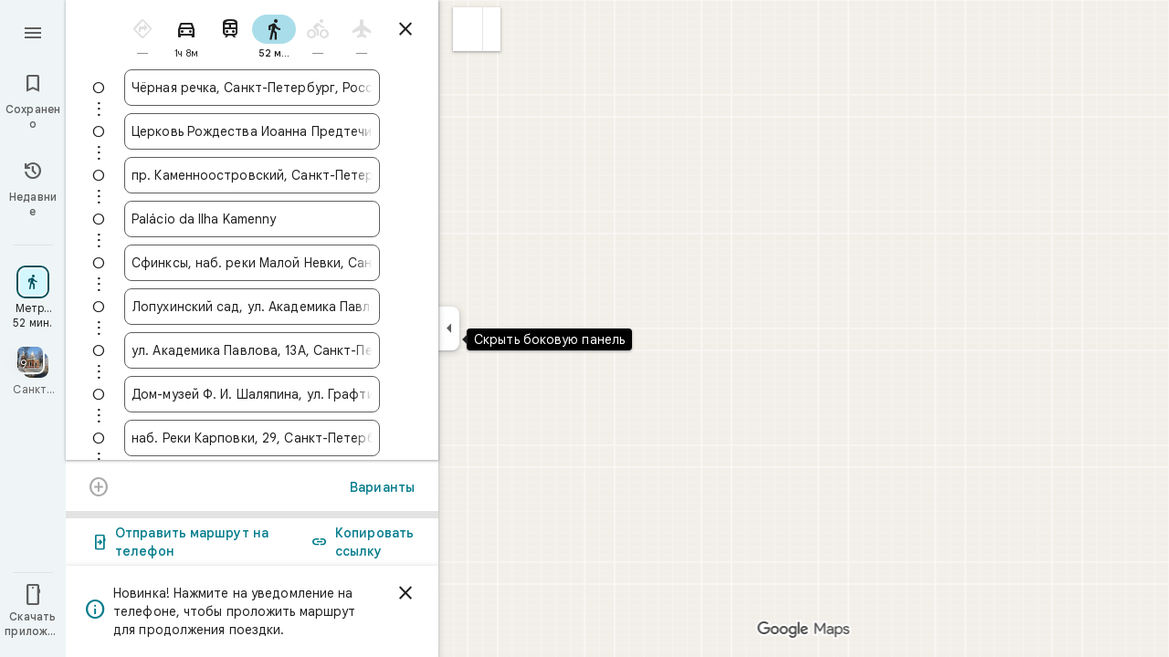

--- FILE ---
content_type: text/javascript; charset=UTF-8
request_url: https://www.google.com/maps/_/js/k=maps.m.ru.O-8Djd3uUY0.2021.O/ck=maps.m.-gU-8QwgQRU.L.W.O/am=yAEAIEIABA/rt=j/d=1/exm=JxdeQb,LsiLPd,SuCOhe,a,b,b8h8i,cQ25Ub,dd,dir,ds,dw,dwi,e7Hzgb,en,enr,ep,jF2zFd,log,lp,mmm,mo,nrw,owc,pas,pdm,per,pwd,rsw,sc,sc2,smi,smr,sp,std,stx,ti,uA7o6c,vcr,vd,vlg,vwr,wrc/ed=1/rs=ACT90oHPWPPAjtsdbtnB1ZczNmb7974pWQ/m=vdp?cb=M
body_size: 357
content:
"use strict";this._=this._||{};(function(_){var window=this;
try{
_.Md("vdp");
var DYh,HYh,IYh,CYh,FYh,GYh,EYh;_.$r.prototype.H=_.ba(91,function(){return _.y(this,9,2)});DYh=function(a,b,c,d){const e=c.toFixed()+b;b=a.H[e];!b&&d&&(d=a.cache.add(1,()=>{delete a.H[e]}),b=new CYh(d),a.H[e]=b);b&&a.cache.use(b.handle);return b||null};
HYh=class{constructor(a,b){this.uT=a;this.eoa=b;this.H={};this.yV=-1;this.cache=new _.XO;this.cache.H=30}Ec(){this.yV=this.uT.subscribe(this,7)}ie(){this.uT.unsubscribe(this.yV)}b0a(a,b,c,d,e){(a=DYh(this,d,b,!1)?.H(a,e||0))?(this.eoa(a,EYh),c({x:EYh.x,y:EYh.y})):c(null)}q_a(a){for(let g=0;g<a.length;++g){const h=a[g];if(h.Lo()!==2)continue;var b=h.Qp().N(_.MR),c=b.U();if((c===1||c===2)&&b.ha()>0&&(c=h.jN())){b=b.getIndex();var d=_.x(c,_.gob,10);d=_.L(d,4);if(b===d&&_.ql(c,_.js,3,_.pt)?.H().H()!==
3){c=DYh(this,_.Ok(c,14).H(),b,!0);d=h.Mc();const l=h.bla(),m=h.Qp().N(_.MR);if(m){b=m.ha();for(let n=0;n<l.length;++n){const p=l[n];if(p.length>2&&n<b){var e=_.qj(m,1,_.aad,n);const r=_.L(e,2);_.iN(FYh,p[0],p[1]);var f=_.L(e,1);e=f/r*399;for(let v=2;v<p.length;v+=2){const A=GYh;_.iN(A,p[v],p[v+1]);f+=Math.sqrt(_.ndc(FYh,A));let D=f/r*399;p.length===4&&Math.ceil(e)===Math.ceil(D)&&(D=Math.ceil(e)+1);for(let K=Math.ceil(e);K<D;++K)if(c.samples[3*K+2]<d){const Q=(K-e)/(D-e);h.bPb(_.ae(FYh[0],A[0],Q),
_.ae(FYh[1],A[1],Q));c.samples[3*K]=_.g4g[0];c.samples[3*K+1]=_.g4g[1];c.samples[3*K+2]=d}_.jN(FYh,A);e=D}}}}}}}}};IYh=function(a,b,c){b*=3;return a.samples[b+2]>=c?_.Vh(_.Xh(new _.jn,a.samples[b]),a.samples[b+1]):null};CYh=class{constructor(a){this.handle=a;this.samples=new Float32Array(1200);for(a=2;a<this.samples.length;a+=3)this.samples[a]=-1}H(a,b){a=Math.round(a*399);let c=IYh(this,a,b),d=1;for(;!c&&(a+d<400||a-d>=0);)a+d<400&&(c=IYh(this,a+d,b)),!c&&a-d>=0&&(c=IYh(this,a-d,b)),d++;return c}};
_.g4g=_.bi();FYh=_.hN();GYh=_.hN();EYh=new _.rE(0,0);_.Kr("VDP",function(a,b,c){a(new HYh(c.uT,c.eoa))});
_.Nd();
}catch(e){_._DumpException(e)}
}).call(this,this._);
// Google Inc.


--- FILE ---
content_type: text/javascript; charset=UTF-8
request_url: https://www.google.com/maps/_/js/k=maps.m.ru.O-8Djd3uUY0.2021.O/ck=maps.m.-gU-8QwgQRU.L.W.O/am=yAEAIEIABA/rt=j/d=1/exm=JxdeQb,LsiLPd,SuCOhe,a,b,b8h8i,cQ25Ub,dd,dir,ds,dw,dwi,e7Hzgb,en,enr,ep,jF2zFd,log,lp,mmm,mo,nrw,owc,pdm,per,pwd,rsw,sc,sc2,smi,smr,sp,std,stx,ti,uA7o6c,vcr,vd,vlg,vwr,wrc/ed=1/rs=ACT90oHPWPPAjtsdbtnB1ZczNmb7974pWQ/m=pas?cb=M
body_size: 4072
content:
"use strict";this._=this._||{};(function(_){var window=this;
try{
_.w8d=function(a){return _.C(a,4)};_.x8d=class extends _.t{constructor(a){super(a)}mb(){return _.C(this,10)}If(){return _.C(this,1)}We(){return _.N(this,_.Us,5)}Pe(a){return _.Dg(this,_.Us,5,a)}qv(){return _.E(this,_.Us,5)}};_.y8d=function(a){return _.x(a,_.x8d,1)};_.z8d=class extends _.t{constructor(a){super(a)}Nd(){return _.N(this,_.x8d,1)}ha(){_.tj(this,1)}yK(){return _.y(this,2)}};_.z8d.prototype.H=_.aa(526);_.A8d=class extends _.t{constructor(a){super(a)}H(){return _.Uk(this,_.z8d,1,_.WVa)}};
_.B8d=function(a){return _.qj(a,2,_.A8d,0)};_.C8d=class extends _.t{constructor(a){super(a)}};_.C8d.prototype.H=_.aa(527);var D8d=class extends _.t{constructor(a){super(a)}};_.NW=class extends _.t{constructor(a){super(a)}mb(){return _.C(this,4)}CD(){return _.x(this,_.Tt,1)}Oc(){return _.y(this,3)}};_.NW.prototype.bC=_.aa(444);_.NW.prototype.XB=_.aa(438);_.OW=class extends _.t{constructor(a){super(a)}qb(){return _.C(this,10)}U(){return _.C(this,1)}ha(){return _.C(this,2)}H(){return _.C(this,4)}hv(){return _.N(this,D8d,9)}CD(){return _.x(this,_.Tt,3)}};_.OW.prototype.bC=_.aa(443);_.OW.prototype.XB=_.aa(437);_.PW=class extends _.t{constructor(a){super(a)}mb(){return _.C(this,5)}CD(){return _.x(this,_.Tt,1)}qb(){return _.C(this,2)}Bb(){return _.N(this,_.Wr,8)}Oc(){return _.y(this,4)}};_.PW.prototype.bC=_.aa(442);_.PW.prototype.XB=_.aa(436);_.E8d=function(a){return _.qj(a,2,_.C8d,0)};_.QW=class extends _.t{constructor(a){super(a)}CD(){return _.x(this,_.Tt,1)}Oc(){return _.y(this,3)}};_.QW.prototype.bC=_.aa(441);_.QW.prototype.XB=_.aa(435);_.RW=class extends _.t{constructor(a){super(a)}mb(){return _.C(this,4)}CD(){return _.x(this,_.Tt,1)}Oc(){return _.y(this,3)}};_.RW.prototype.bC=_.aa(440);_.RW.prototype.XB=_.aa(434);
}catch(e){_._DumpException(e)}
try{
_.Md("pas");
var F8d=function(a){if(_.wL(a,8))return!0;a=_.zL(a).H();return a==="*"?!1:!!a},G8d=function(a,b){return a.H().Xc()<=a.U().Xc()?a.H().Xc()<=b&&b<=a.U().Xc():a.H().Xc()<=b||b<=a.U().Xc()},H8d=function(a){switch(a.G8()){case 0:return 7;case 1:return 1;case 2:return 2;case 3:return 3;case 4:return 4;case 5:return 5;case 6:return 6;default:return 0}},K8d=function(a,b,c){switch(a){case 0:return _.yob(c);case 1:return I8d(b);case 2:return _.yob(c)+I8d(b)-J8d(b,c);case 3:return J8d(b,c);default:return 0}},
I8d=function(a){let b=0;for(const c of a)b+=_.yob(c);return b},J8d=function(a,b){let c=0;for(const e of a){a:{a=e;var d=b;if(!_.Bob(a,d)){a=null;break a}const f=new _.kE,g=d.H().Xc(),h=d.U().Xc();f.va().H(Math.max(a.H().ud(),d.H().ud())).De(G8d(a,g)?g:a.H().Xc());f.ha().H(Math.min(a.U().ud(),d.U().ud())).De(G8d(a,h)?h:a.U().Xc());a=f}a&&(c+=_.yob(a))}return c},S8d=function(a,b,c){if(_.Lk(a,L8d,4,_.vx)){var d=_.Uk(a,L8d,4,_.vx);var e=b.g_;e=Math.max(Date.now()/1E3-e,0);d=(!_.Jl(d,1)||_.al(d,1)<=e)&&
(!_.Jl(d,2)||e<=_.al(d,2))}else if(_.Lk(a,M8d,6,_.vx))d=c;else if(_.Lk(a,N8d,5,_.vx)){d=_.Uk(a,N8d,5,_.vx);var f=b.viewport;f?(e=K8d(_.y(d,2),_.Vk(d,_.xs,1,_.M()),f),(f=K8d(_.y(d,3),_.Vk(d,_.xs,1,_.M()),f))?(e=e/f*100,d=(!_.Jl(d,4)||_.al(d,4)<=e)&&(!_.Jl(d,5)||e<=_.al(d,5))):d=!1):d=!1}else if(_.Lk(a,O8d,7,_.vx))a:{d=_.Uk(a,O8d,7,_.vx);e=_.L(d,2);f=_.Vfb(Date.now()+e*60*1E3);e=3600*f.getUTCHours()+60*f.getUTCMinutes()+f.uwa();const g=H8d(f);for(let h=0;h<_.pj(d,P8d,1);h++){const l=_.qj(d,1,P8d,h);
f=_.jl(l,3,_.M());if(_.Ba(f,g)?0:e>=_.al(l,1)&&e<_.al(l,2)){d=!0;break a}}d=!1}else d=_.Lk(a,Q8d,8,_.vx)?c:!0;return d&&R8d(a,b,c)},R8d=function(a,b,c){for(const d of _.Vk(a,T8d,1,_.M()))if(!S8d(d,b,c))return!1;for(const d of _.Vk(a,T8d,3,_.M()))if(S8d(d,b,!c))return!1;if(_.pj(a,T8d,2)<=0)return!0;for(const d of _.Vk(a,T8d,2,_.M()))if(S8d(d,b,c))return!0;return!1},U8d=function(a){a=SW(a);return _.J(a,13)||_.J(a,14)||_.J(a,12)||_.J(a,2)||_.J(a,32)||_.J(a,31)||_.J(a,58)||_.J(a,16)},V8d=function(a,b){return new _.ly(a,
_.ny(b))},W8d=function(a,b){switch(a){case 2:_.xL(_.CL(b),2);return;case 3:_.xL(_.CL(b),2);_.z(b,6,!0);return;case 4:_.xL(_.CL(b),11);return;case 6:_.xL(_.CL(b),8);_.G(b,11,0);return;case 7:_.xL(_.CL(b),8);_.G(b,11,1);return;case 9:_.xL(_.CL(b),15);return;case 10:_.xL(_.CL(b),12);return;case 11:_.xL(_.CL(b),13);return;case 12:_.xL(_.CL(b),16);return;case 13:_.xL(_.CL(b),9);return;case 14:_.xL(_.CL(b),17);return;case 129:_.xL(_.CL(b),14);return}_.xL(_.CL(b),2)};
_.EL.prototype.H=_.ba(449,function(){return _.C(this,3)});_.xM.prototype.H=_.ba(448,function(){return _.C(this,4)});_.EL.prototype.ha=_.ba(447,function(){return _.C(this,2)});_.xM.prototype.ha=_.ba(446,function(){return _.C(this,2)});_.qL.prototype.bC=_.ba(445,function(){return _.E(this,_.Tt,7)});_.NW.prototype.bC=_.ba(444,function(){return _.E(this,_.Tt,1)});_.OW.prototype.bC=_.ba(443,function(){return _.E(this,_.Tt,3)});_.PW.prototype.bC=_.ba(442,function(){return _.E(this,_.Tt,1)});
_.QW.prototype.bC=_.ba(441,function(){return _.E(this,_.Tt,1)});_.RW.prototype.bC=_.ba(440,function(){return _.E(this,_.Tt,1)});_.qL.prototype.XB=_.ba(439,function(){return _.F(this,_.Tt,7)});_.NW.prototype.XB=_.ba(438,function(){return _.F(this,_.Tt,1)});_.OW.prototype.XB=_.ba(437,function(){return _.F(this,_.Tt,3)});_.PW.prototype.XB=_.ba(436,function(){return _.F(this,_.Tt,1)});_.QW.prototype.XB=_.ba(435,function(){return _.F(this,_.Tt,1)});
_.RW.prototype.XB=_.ba(434,function(){return _.F(this,_.Tt,1)});
var L8d=class extends _.t{constructor(a){super(a)}},Q8d=class extends _.t{constructor(a){super(a)}},P8d=class extends _.t{constructor(a){super(a)}},O8d=class extends _.t{constructor(a){super(a)}},M8d=class extends _.t{constructor(a){super(a)}},N8d=class extends _.t{constructor(a){super(a)}},T8d=class extends _.t{constructor(a){super(a)}},X8d=function(a){_.z(a,2,!0)},Y8d=class extends _.t{constructor(a){super(a)}If(){return _.C(this,1)}getType(){return _.y(this,2)}Eb(a){return _.G(this,2,a)}jd(){return _.fj(this,
2)}ha(){return _.C(this,3)}H(){return _.C(this,4)}},Z8d=class extends _.t{constructor(a){super(a)}},$8d=class extends _.t{constructor(a){super(a)}},a9d=function(a){_.z(a,52,!0)},b9d=function(a){_.z(a,65,!0)},c9d=function(a){_.z(a,13,!0)},d9d=function(a){_.z(a,2,!0)},e9d=function(a){_.z(a,16,!0)},f9d=function(a){_.z(a,32,!0)},g9d=function(a){_.z(a,14,!0)},SW=function(a){return _.x(a,_.EXc,7)},h9d=function(a,b){a.U||(a.U=b)},i9d=function(a,b,c){if(b){if(!a.N.has(c)){if(a.H.length===50){var d=a.H.pop();
d=_.wM(d);a.N.delete(d)}a.N.set(c,b)}a.H.push(b)}},j9d=function(a,b){const c=_.wL(b,7)&&!_.wL(a,7)||!_.wL(b,7)&&_.wL(a,7);a=_.wL(b,7)&&_.wL(a,7)&&b.Dm().Ab()!==a.Dm().Ab();return c||a},k9d=function(a,b){for(const c of b)if(F8d(c.Bg)&&c){const d=_.wM(c);if(d&&!a.N.has(d))i9d(a,c,d);else{b=a.H.findIndex(g=>_.wM(g)===d);if(b<0)continue;const e=a.H[b].Bg.clone();j9d(a.H[b].Bg,c.Bg)||_.kc(_.AL(e),c.Bg.Dm());let f=_.BL(c.Bg);c.xu!==2||f.Ab()||(f=_.BL(a.H[b].Bg));_.kc(_.F(e,_.Gu,3),f);a.H[b].Bg=e}}},l9d=
[0,_.um,-1,_.P],m9d=[0,_.P,-15,2,_.P,-24,1,_.P,2,_.P,-3,2,_.P,-28],n9d=[0,_.O,_.P,_.Iu,1,_.P,38,_.T,7,_.P],o9d=[0,_.hn],p9d=[0,[1,2,3],_.tm,[0],-1,_.tm,[0,_.um]],q9d=_.Mc(_.FXc,[-56,_.d3b,[0,[0,_.S,[0,_.um]],_.nn,_.R],_.gVa,_.ks,_.QYa,[0,_.O,_.QYa,_.P,-2,_.S,_.es,_.P,_.O,_.S,[0,_.es,_.S,l9d],_.P],_.PYa,m9d,_.EYa,[0,[0,_.P,-4],_.O,-2],[0,_.S,[0,_.R,_.nm],_.O,-1,_.P],[0,_.P,-2,1,_.P],_.T,[0,_.Y$a],_.ls,[0,_.P],[0,_.Y$a],[0,_.Y$a],[0,_.O,_.P,-2],_.S,[0,18,_.R],[0,_.T,1,_.mn],[0,_.S,[0,_.T,m9d]],_.WYa,
_.L9a,[0,_.O],[0,1,_.EYa],[0,_.P],[0,_.P,_.S,_.N9a,_.ym],_.KYa,1,[0,p9d],[0,p9d],[0,_.S,[0,_.es,_.S,[0,_.T,l9d,_.R,_.es]],1,_.P],1,[0,_.P],n9d,[0,_.S,[0,_.R]],_.WUa,[0,_.O9a,o9d],[0,_.O,_.P],[0,_.P],[0,_.as,_.O],[0,_.S,_.as,o9d],[0,_.O],1,[0,_.O],[0,_.S,[0,_.R,_.O,-1]],[0,_.DAa],[0,_.RAa],[0,_.P],[0,_.S,[0,_.T]],[0,n9d],1,_.UYa,[0,_.O],[0,[0,_.R,_.P]]]),TW=class extends _.t{constructor(a){super(a)}mb(){return _.C(this,4)}CD(){return _.x(this,_.Tt,1)}XB(){return _.F(this,_.Tt,1)}bC(){return _.E(this,
_.Tt,1)}Oc(){return _.y(this,3)}},r9d=class extends _.t{constructor(a){super(a)}mb(){return _.C(this,1)}CD(){return _.x(this,_.Tt,2)}XB(){return _.F(this,_.Tt,2)}bC(){return _.E(this,_.Tt,2)}H(){return _.Vk(this,_.qL,3,_.M())}Oc(){return _.y(this,4)}},s9d=function(a){return _.pj(a,_.l1a,2)},UW=class extends _.t{constructor(a){super(a)}CD(){return _.x(this,_.Tt,1)}XB(){return _.F(this,_.Tt,1)}bC(){return _.E(this,_.Tt,1)}Oc(){return _.y(this,3)}},t9d=function(a,b){_.G(a,1,b)},u9d=class extends _.t{constructor(a){super(a)}mb(){return _.C(this,
14)}Oc(){return _.y(this,1)}U(){return _.x(this,_.NW,16)}Ga(){return _.E(this,_.NW,16)}ha(){return _.x(this,_.RW,17)}Ka(){return _.E(this,_.RW,17)}Da(){return _.x(this,_.PW,8)}va(){return _.F(this,_.PW,8)}Pa(){return _.x(this,_.QW,36)}Ta(){return _.E(this,_.QW,36)}Fa(){return _.x(this,_.QW,37)}H(){return _.x(this,r9d,62)}},v9d=_.Oc(u9d);var VW=class{constructor(a){this.response=a;this.va=_.kc;this.g_=0}wz(a){if(!this.U(a)||!this.response.bC()||!this.g_)return!1;var b=this.response.CD();a=_.Cob(_.lE(_.x(a,_.yXc,1).U()));var c=_.x(b,T8d,2);c=S8d(c,{viewport:a,g_:this.g_},!0);let d=!1;c&&(b=_.x(b,T8d,3),d=S8d(b,{viewport:a,g_:this.g_},!1));return c&&!d}sPa(a){this.H(a)}G7(a){this.va(this.V(a),this.response)}store(a){if(this.N(a)){var b=Date.now();this.va(this.response,this.cI(a));this.g_=b/1E3;const c=this.response.XB();a=c;b=_.w8d(c)+
String(b);_.u(a,4,b)}}get(){return this.response}};var w9d=class extends VW{constructor(){super(new _.NW)}cI(a){return a.U()}V(a){return _.F(a,_.NW,16)}N(a){return a.Ga()}H(a){a=_.PQ(a);_.tj(a,13)}U(a){a=SW(a);return _.J(a,13)}};var x9d=class extends VW{constructor(){super(new _.PW)}cI(a){return a.Da()}V(a){return a.va()}N(a){return _.E(a,_.PW,8)}H(a){a=_.PQ(a);_.tj(a,2)}U(a){a=SW(a);return _.J(a,2)}};var y9d=class extends VW{constructor(){super(new TW)}cI(a){return _.x(a,TW,19)}V(a){return _.F(a,TW,19)}N(a){return _.E(a,TW,19)}H(a){a=_.PQ(a);_.tj(a,16)}U(a){a=SW(a);return _.J(a,16)}};var z9d=class extends VW{constructor(){super(new UW);this.ha={}}wz(a){const b=super.wz(a);if(!b){let d=0;for(const e of Object.keys(this.ha)){if(d>=50)break;const f=this.ha[e];if(f){var c=_.F(a,$8d,10);c=_.ec(c,1,Z8d);_.u(c,1,e);_.yl(c,2,f)}d++}}return b}store(a){super.store(a);if(_.E(a,UW,15)&&_.x(a,UW,15).Oc()===1){var b={};for(var c in this.ha)c!=="disruption"&&(b[c]=!0);for(c=0;c<s9d(_.x(a,UW,15));c++){var d=_.x(a,UW,15);d=_.qj(d,2,_.l1a,c);this.ha[d.If()]=String(_.cl(d,10));b[d.If()]=!1}for(const e in b)b[e]&&
(this.ha[e]=null)}}cI(a){return _.x(a,UW,15)}V(a){return _.F(a,UW,15)}N(a){return _.E(a,UW,15)}H(a){a=_.PQ(a);_.tj(a,12)}U(a){a=SW(a);return _.J(a,12)}};var A9d=class extends VW{constructor(){super(new _.QW)}cI(a){return a.Pa()}V(a){return _.F(a,_.QW,36)}N(a){return a.Ta()}H(a){a=_.PQ(a);_.tj(a,31)}U(a){a=SW(a);return _.J(a,31)}};var B9d=class extends VW{constructor(){super(new _.QW)}cI(a){return a.Fa()}V(a){return _.F(a,_.QW,37)}N(a){return _.E(a,_.QW,37)}H(a){a=_.PQ(a);_.tj(a,32)}U(a){a=SW(a);return _.J(a,32)}};var C9d=class extends VW{constructor(a){super(new r9d);this.Ba=a;this.ha=0}wz(a){return this.Ba.z2a>this.ha?!1:super.wz(a)}store(a){this.ha=Date.now();super.store(a)}cI(a){return a.H()}V(a){return _.F(a,r9d,62)}N(a){return _.E(a,r9d,62)}H(a){a=_.PQ(a);_.tj(a,58)}U(a){a=SW(a);return _.J(a,58)}};var D9d=class extends VW{constructor(){super(new _.RW)}cI(a){return a.ha()}V(a){return _.F(a,_.RW,17)}N(a){return a.Ka()}H(a){a=_.PQ(a);_.tj(a,14)}U(a){a=SW(a);return _.J(a,14)}};var E9d=function(a,b,c,d,e){a&&(t9d(b,a.Oc()),d.forEach(f=>{f.store(a);f.G7(b)}));c(b,e)},F9d=class{constructor(a,b){this.service=a;a=this.N=b;this.H=[new w9d,new x9d,new z9d,new B9d,new C9d(a),new D9d,new A9d,new y9d]}vQ(a,b,c,d=()=>{}){const e=new _.FXc;_.Pb(e,a);const f=new u9d,g=[];let h=!1;this.H.forEach(l=>{l.wz(e)?(h=!0,l.sPa(e),l.G7(f)):g.push(l)});U8d(e)&&this.service.vQ(e,(l,m)=>void E9d(l,f,b,g,m),c);h&&(t9d(f,1),d(f,c))}};var G9d=class{constructor(a){this.service=a;this.response=new u9d;this.Le=[]}addListener(a){this.Le.push(a)}get(){return this.response}notify(a){this.Le.forEach(b=>{b(this.response,a)})}fetch(a,b){_.tj(this.response,62);const c=new _.FXc;_.kc(_.F(c,_.yXc,1).ue(),a.camera);_.mx(_.F(c,_.is,3));a.ULe&&b9d(_.PQ(c));a.WLe&&(g9d(_.PQ(c)),X8d(_.F(c,_.x2b,4)));a.VLe&&c9d(_.PQ(c));a.fQb&&d9d(_.PQ(c));a.eQb&&f9d(_.PQ(c));a.gQb&&(_.DXc(_.PQ(c)),_.yib(_.xXc(_.AXc(_.F(c,_.CXc,35)))),a.spa?.clientId&&_.BXc(_.F(c,
_.CXc,35),a.spa.clientId),a.spa?.i3a&&_.zXc(_.F(c,_.CXc,35),a.spa.i3a),a9d(_.F(c,_.CXc,35)));a.L5a&&e9d(_.PQ(c));this.service.vQ(c,(d,e)=>{_.lc(this.response,d);this.notify(e)},b,(d,e)=>{const f=_.x(this.response,TW,19),g=_.E(this.response,TW,19);_.Pb(this.response,d);g&&!_.E(this.response,TW,19)&&a.L5a&&_.kc(_.F(this.response,TW,19),f);this.notify(e)})}};var H9d=class{constructor(a,b){({xw:c=V8d}={});var c;const d=_.Zi(_.Yi()).vQ(),e=new _.oy(q9d()),f=new _.vy(v9d);this.H=b.ai(c(a,d),e,f,"PassiveAssistService.getPassiveAssist",_.fh)}vQ(a,b,c){const d=new _.ky(c,"pa");_.mx(_.F(a,_.is,3));this.H.send(a,e=>{b(e,d.flow)},d)}};var I9d=class{constructor(a,b){this.Ha=b;this.N=null;this.yb=_.w();this.Db=_.w();this.U=_.w();const c=_.aG(new u9d);this.Tt=c;this.jr=new G9d(a);this.jr.addListener((d,e)=>{const f=c.get();_.Pb(f,d);c.notify(e)});this.H=_.yM();h9d(this.H,this);this.H.zea(this.Ha)}V(a){const b=this.Ha.ab().Sa(),c=this.N;this.N=b;!b.Nt().valid()||c&&c.Nt().valid()||this.update(a)}update(a){var b=this.yb.get();if(b&&!_.Cz(b)&&!_.Bz(b)&&(b=this.Db.get())){var c;if(this.Ha.ab().Sa().Nt().valid())var d=c=!0;var e=_.fw();
e=_.J(e,141);this.jr.fetch({camera:b,spa:{clientId:1,i3a:20},fQb:c,L5a:e,eQb:d,gQb:!0},a)}}ha(){var a=this.Tt.get(),b=new _.Iw;if(_.E(a,r9d,62)){var c=a.H(),d=a.mb(),e=_.F(b,_.eD,1);for(var f=0;f<_.pj(c,_.qL,3);++f){var g=_.qj(c,3,_.qL,f),h=_.ec(e,2,_.dD);h=_.F(h,_.$C,23);var l=void 0,m=_.F(h,_.Fu,1);if(_.Z2b(g)){l=_.Z$b(g);var n=_.F(h,_.RA,14),p=_.PA(n);_.Js(p,_.C(l,1));_.Gs(p,l.Bb());n=_.QA(n);var r=d;(_.I(g,1)||r)&&_.nx(n,g.mb()||r);_.mx(n);_.SA(m,_.C(l,1));if(_.fj(l,7)){switch(_.y(l,7,-1)){case 0:case 1:_.Js(p,
l.H());_.xL(_.CL(h),8);break;default:_.xL(_.CL(h),7)}m=h;p=_.y(l,7,-1);_.G(m,11,p)}else _.Ki(g,9)?W8d(_.L(g,9),h):_.xL(_.CL(h),2)}else _.Lk(g,_.xM,5,_.FL)?(l=_.Uk(g,_.xM,5,_.FL),_.SA(m,_.C(l,1))):_.Lk(g,Y8d,6,_.FL)&&(l=_.Uk(g,Y8d,6,_.FL));_.yL(_.AL(h),l.ha());_.yL(_.F(h,_.Gu,3),l.H());_.z(h,6,!0);m=h;p=(Date.now()*1E3).toString();_.xl(m,28,p);_.z(h,7,!0);_.Ml(g,11)&&(m=h,g=_.Ok(g,11),_.Bl(m,40,g));g=_.F(h,_.W$b,8);g.Eb(38);_.D6a(g,39)}}a=a.H();b=_.fD(b);c=[];for(e=0;e<_.XC(b);e++){l=_.YC(b,e);if(!_.E(l,
_.$C,23))continue;f=_.qj(a,3,_.qL,e);d=_.x(l,_.$C,23);l=_.x(l,_.$C,23);l=_.vM(l)?_.wL(l,7)||_.wL(l,8)?1:_.W2b(_.Y2b(_.Z$b(f))).Ug()>0?4:3:(l=_.E(l,_.Fu,1)&&!_.vM(l))?2:3;c.push({Bg:d,ws:f,type:3,xu:l})}k9d(this.H,c)}bind(a,b,c,d){this.Db.Ia(a,d);this.yb.Ia(c,d);this.U.Ia(b,d);this.Tt.listen(this.ha,this);this.Ha.listen(this.V,this);this.U.listen(this.update,this);this.update(d)}npa(a){this.update(a)}};_.Kr("PAS",function(a,b,c,d){a(new H9d(c,d))});_.Kr("PAW",function(a,b,c,d,e){_.Lr([c,e],b,f=>{const [g,h]=f;f=new F9d(g,h);a(new I9d(f,d))})});
_.Nd();
}catch(e){_._DumpException(e)}
}).call(this,this._);
// Google Inc.


--- FILE ---
content_type: text/javascript; charset=UTF-8
request_url: https://www.google.com/maps/_/js/k=maps.m.ru.O-8Djd3uUY0.2021.O/ck=maps.m.-gU-8QwgQRU.L.W.O/am=yAEAIEIABA/rt=j/d=1/exm=JxdeQb,LsiLPd,SuCOhe,a,b,b8h8i,cQ25Ub,dd,dir,ds,dw,dwi,e7Hzgb,en,enr,ep,jF2zFd,log,lp,mmm,mo,nrw,owc,pdm,per,pwd,sc,sc2,smi,smr,sp,std,stx,ti,uA7o6c,vd,vlg,vwr,wrc/ed=1/rs=ACT90oHPWPPAjtsdbtnB1ZczNmb7974pWQ/m=rsw?cb=M
body_size: 5833
content:
"use strict";this._=this._||{};(function(_){var window=this;
try{
_.LQ=function(a,b,c=null){a.AM||(a.AM=!0,a.va.Ec((d,e)=>void a.Ga(d,e),b,c),a.Ya=!!c)};_.MQ=function(a,b){a.va.rb(b)};_.NQ=class extends _.wr{constructor(a,b,c,d,{I7:e=!1}={}){super();this.vc=a;this.container=b;this.context=d;this.AM=this.Ya=!1;this.Za=new _.Cr(new _.Dr(a.Za,b));this.va=new _.HK(a,c,d,e)}Ga(){this.isDisposed()||this.Ya||this.va.I1(this.container)}ag(a){this.va.he(a)}kb(a){super.kb(a);this.va.dispose(a);this.Za.dispose(a)}};
}catch(e){_._DumpException(e)}
try{
_.xXc=function(a){return _.z(a,26,!0)};_.yXc=class extends _.t{constructor(a){super(a)}Ud(){return _.N(this,_.Ui,2)}U(){return _.x(this,_.Ui,2)}ue(){return _.F(this,_.Ui,2)}setCamera(a){return _.Dg(this,_.Ui,2,a)}Bb(){return _.C(this,3)}};_.zXc=function(a,b){_.B(a,1,b)};_.AXc=function(a){return _.F(a,_.HVa,3)};_.BXc=function(a,b){_.G(a,44,b)};_.CXc=class extends _.t{constructor(a){super(a)}};_.DXc=function(a){_.z(a,58,!0)};_.EXc=class extends _.t{constructor(a){super(a)}};
_.PQ=function(a){return _.F(a,_.EXc,7)};_.FXc=class extends _.t{constructor(a){super(a,56)}getContext(){return _.N(this,_.yXc,1)}Yo(a){return _.Dg(this,_.yXc,1,a)}};
}catch(e){_._DumpException(e)}
try{
var GXc=function(a){const b=new _.bs;b.H(a.Wh());b.De(a.Xh());return b},JXc=function(a){return _.$z(GXc(HXc(a)),GXc(IXc(a)))},KXc=function(a){const b=a.Wh.center(),c=new _.bs;c.H(b);c.De(a.Xh.H);const d=new _.bs;d.H(b);d.De(a.Xh.N);return _.$z(c,d)},LXc=function(a){const b=a.Xh.center(),c=new _.bs;c.H(a.Wh.H);c.De(b);const d=new _.bs;d.H(a.Wh.N);d.De(b);return _.$z(c,d)},OXc=function(a){if(_.Z2b(a)){var b=_.Z$b(a);if(_.I(b,4)&&_.E(b,_.X2b,17)&&_.E(b,_.$m,5)){const e=_.W2b(_.Y2b(b));a=_.tD(_.tA(new _.Au,
e.qb()),b.Bb());_.I(b,4)&&_.sC(_.Qr(_.rA(a)),b.Bb());_.E(b,_.$m,5)&&(_.sA(a).H(_.x(b,_.$m,5).ud()),_.sA(a).De(_.x(b,_.$m,5).Xc()));_.E(e,_.PC,25)&&_.kc(_.F(a,_.PC,184),_.x(e,_.PC,25));_.E(e,MXc,26)&&(b=_.F(a,MXc,246),_.kc(b,_.x(e,MXc,26)));b=_.uA(a);_.Ph(e,8)&&_.pA(b,_.uj(e,8));if(_.E(e,NXc,16)){var c=_.x(e,NXc,16);c=_.C(c,1);_.V2b(b,c)}_.Ki(e,9)&&_.qA(b,_.L(e,9));for(var d of _.Vk(e,_.nZb,10,_.M()))_.pL(a,_.C(d,1)),b=_.ec(a,77,_.RC),c=d.rF(),_.u(b,1,c);if(e.Ug()>0&&(d=e.Pd(0).Pd().getUrl()))return _.Ds(_.Ss(_.oA(_.vA(a))),
d),a}}return null},PXc=class extends _.t{constructor(a){super(a)}},QXc=class extends _.t{constructor(a){super(a)}Ab(){return _.C(this,1)}H(){return _.I(this,1)}},RXc=class extends _.t{constructor(a){super(a)}Bb(){return _.N(this,_.Wr,1)}If(){return _.C(this,4)}ad(a){return _.Nk(this,3,QXc,a)}yl(){return _.N(this,PXc,5)}},MXc=class extends _.t{constructor(a){super(a)}},NXc=class extends _.t{constructor(a){super(a)}},SXc=function(a){_.z(a,29,!0)},TXc=function(a,b){_.rj(a,16,_.Vt,b)},UXc=function(a,
b){_.rj(a,19,_.Ut,b)},VXc=function(){var a=_.fw();return _.y(a,160)},WXc=function(a,b){const c=a.H,d=a.N;return a.isEmpty()||b.isEmpty()?!1:a.H>a.N?b.H>b.N||b.H<=a.N||b.N>=c:b.H>b.N?b.H<=d||b.N>=c:b.H<=d&&b.N>=c},XXc=function(a,b,c){const d=a.H.findIndex(e=>_.Z2b(e.ws)?_.Z$b(e.ws).Bb()===b:!1);d>=0&&(a.H.splice(d,1),_.hac(a,c))},QQ=class{constructor(a,b,c){this.H=a;this.N=b;this.set(this.H,this.N,c)}set(a,b,c){if(!c){a=Math.max(a,-90);for(a=Math.min(a,90);b<-180;)b+=360;for(;b>180;)b-=360}this.H=
a;this.N=b}toString(){return`(${this.Wh()}, ${this.Xh()})`}equals(a){return a?Math.abs(this.Wh()-a.Wh())<1E-9&&Math.abs(this.Xh()-a.Xh())<1E-9:!1}Wh(){return this.H}Xh(){return this.N}};var YXc=function(a,b){a=Math.max(a,-90);b&&(a=Math.min(a,b));return a},ZXc=function(a,b){const c=a.N;a=a.H;return c<=b.N?b.N<=a&&b.N<=b.H:c<=b.H&&c<=a},$Xc=class{constructor(a,b){this.N=a;this.H=b}isEmpty(){return this.N>this.H}contains(a){return a>=this.N&&a<=this.H}extend(a){this.isEmpty()?this.H=this.N=a:a<this.N?this.N=a:a>this.H&&(this.H=a)}scale(a){if(!this.isEmpty()){const b=this.center();a*=this.H-b;this.N=b-a;this.H=b+a}return this}equals(a){return this.isEmpty()?a.isEmpty():Math.abs(a.N-
this.N)+Math.abs(this.H-a.H)<=1E-9}span(){return this.isEmpty()?0:this.H-this.N}center(){return(this.H+this.N)/2}};var HXc=function(a){return new QQ(a.Wh.N,a.Xh.H,!0)},IXc=function(a){return new QQ(a.Wh.H,a.Xh.N,!0)},aYc=class{constructor(a,b){if(a){b=b||a;const c=YXc(a.Wh(),90),d=YXc(b.Wh(),90);this.Wh=new $Xc(c,d);a=a.Xh();b=b.Xh();b-a>=360?this.Xh=new _.Yxb(-180,180):(a=_.Xxb(a),b=_.Xxb(b),this.Xh=new _.Yxb(a,b))}else this.Wh=new $Xc(1,-1),this.Xh=new _.Yxb(180,-180)}toString(){return`(${HXc(this)}, ${IXc(this)})`}equals(a){return a?this.Wh.equals(a.Wh)&&this.Xh.equals(a.Xh):!1}contains(a){return this.Wh.contains(a.Wh())&&
this.Xh.contains(a.Xh())}intersection(a){if(!ZXc(this.Wh,a.Wh)||!WXc(this.Xh,a.Xh))return null;const b=Math.min(this.Wh.H,a.Wh.H),c=Math.min(this.Xh.N,a.Xh.N);return new aYc(new QQ(Math.max(this.Wh.N,a.Wh.N),Math.max(this.Xh.H,a.Xh.H),!0),new QQ(b,c,!0))}extend(a){this.Wh.extend(a.Wh());this.Xh.extend(a.Xh());return this}scale(a){this.Wh.scale(a);this.Wh.N=YXc(this.Wh.N);this.Wh.H=YXc(this.Wh.H,90);this.Xh.scale(a);return this}union(a){if(a.isEmpty())return this;this.extend(HXc(a));this.extend(IXc(a));
return this}invert(){this.Xh.invert();return this}isEmpty(){return this.Wh.isEmpty()||this.Xh.isEmpty()}};var cYc=function(a,b,c){for(const d of a.N.values())b.id!==d.id&&(b.id<d.id?a.H.push(bYc(b,d,!0)):c||a.H.push(bYc(d,b,!0)))},dYc=function(a,b){const c=b.H,d=b.N;b=b.distance;const e=c.places.length,f=d.places.length,g=e+f;let h=Math.max(c.H?JXc(c.H):0,15E3);c.V&&(c.V=!1,h=Math.max(h,5E4));let l=Math.max(d.H?JXc(d.H):0,15E3);d.V&&(d.V=!1,l=Math.max(l,15E3));b<(h*e+l*f)/g&&a.merge(c,d,!0)},eYc=function(a,b,c){if(!(b.id>=c.id)&&b.U.length>0&&c.U.length>0&&b.places.length>1&&c.places.length>1){const e=
b.U[0],f=c.U[0];if(e.id===f.id)a.merge(b,c,!1).AV();else{var d=new Set([e.id,...e.va]);[f.id,...f.va].filter(g=>d.has(g)).length>0&&a.merge(b,c,!1).AV()}}},fYc=function(a,b){a.N.delete(b.id);a.H=a.H.filter(c=>c.H!==b&&c.N!==b)},iYc=class{constructor(){this.N=new Map;this.H=[]}reset(){this.N=new Map;this.H=[]}bsa(a){this.reset();for(var b of a)b.x3=b.Ja.qb(),a=gYc([hYc(b)]),this.N.set(a.id,a);for(const d of this.N.values())cYc(this,d,!0);for(this.H.sort((d,e)=>d.distance-e.distance);this.H.length&&
this.H[0].distance<1E6;){b=this.H.shift();if(!b)break;dYc(this,b)}this.H=[];for(var c of this.N.values())c.AV();for(const d of this.N.values())d.U.length===0&&this.N.delete(d.id),d.places.length===1&&this.N.delete(d.id);for(const d of this.N.values())for(const e of this.N.values())this.H.push(bYc(d,e,!1));for(;this.H.length;){c=this.H.shift();if(!c)break;eYc(this,c.H,c.N)}this.H=[];for(const d of this.N.values())for(const e of d.places)e.H.x3=d.U[0].text}merge(a,b,c){fYc(this,a);fYc(this,b);a=gYc([...a.places,
...b.places]);this.N.set(a.id,a);c&&(cYc(this,a,!1),this.H.sort((d,e)=>d.distance-e.distance));return a}},hYc=function(a){const b=new jYc(a);a=_.x(a.Ja,MXc,246);for(const c of _.Vk(a,RXc,1,_.M()))(a=kYc(b,c))&&b.labels.push(a);return b},jYc=class{constructor(a){this.H=a;this.labels=[]}toString(){return`${this.H.Ja.qb()}`}},gYc=function(a){const b=new lYc;for(const d of a)a:{for(const f of b.places)if(f.H.Ja.Bb()===d.H.Ja.Bb())break a;b.places.push(d);d.N=b;delete b.height;delete b.width;var c=d.H.Ja.H();
const e=c.ud();c=c.Xc();b.H?b.H.extend(new QQ(e,c)):b.H=new aYc(new QQ(e,c,!0),new QQ(e,c,!0))}b.V=a.length===1;return b},mYc=function(a){if(!a.H)return 0;a.width===void 0&&(a.width=KXc(a.H));return a.width},nYc=function(a){if(!a.H)return 0;a.height===void 0&&(a.height=LXc(a.H));return a.height},oYc=function(a,b){if(!a.H||!b.H)return 0;if(a.places.length===1&&b.places.length===1)return _.$z(a.places[0].H.Ja.H(),b.places[0].H.Ja.H());var c=a.H,d=b.H;if(ZXc(c.Wh,d.Wh)&&WXc(c.Xh,d.Xh))return 0;d=new aYc(HXc(a.H),
IXc(a.H));d.union(b.H);c=Math.max(0,KXc(d)-mYc(a)-mYc(b));a=Math.max(0,LXc(d)-nYc(a)-nYc(b));return Math.sqrt(c*c+a*a)},lYc=class{constructor(){this.places=[];this.N=new Map;this.U=[];this.V=!1;this.id=pYc++}AV(){this.N.clear();for(var a of this.places)for(var b of a.labels){var c=this.N.get(b.id);c?c.places.add(a):this.N.set(b.id,b.clone())}a=[...this.N.values()];for(var d of a)for(const e of a)if(_.Ypb(d.id,e.id)<0&&d.U===e.U&&(b=new Set([...d.places,...e.places]),b.size>d.places.size&&b.size>e.places.size)){c=
_.fb(++qYc);const f=d.places.size>=e.places.size?`${d.text} & ${e.text}`:`${e.text} & ${d.text}`,g=d.priority*.9;let h=null;d.V&&e.V&&(h=d.V+e.V);let l=null;d.H&&e.H&&(l=new aYc(HXc(d.H),IXc(d.H)),l.union(e.H));this.N.set(c,new rYc(c,d.U,f,g,h,l,b,new Set([d.id,e.id])))}if(VXc()===5)for(const e of this.N.values())e.H?(e.ha=Math.pow(e.places.size/this.places.length,2),e.precision=Math.min(1,(this.H?JXc(this.H):0)/(.3*JXc(e.H))),e.N=e.ha*e.precision*e.priority,d=Math.max(0,e.text.length-16),d>0&&(e.N-=
.01*Math.pow(d,2)),e.U==="country"&&e.places.size<this.places.length&&(e.N=0)):e.N=0;else for(const e of this.N.values())e.N=e.priority*e.places.size;this.U=[...this.N.values()].sort((e,f)=>f.N-e.N)}toString(){return""}},pYc=0,bYc=function(a,b,c){c=c?oYc(a,b):0;return new sYc(a,b,c)},sYc=class{constructor(a,b,c){this.H=a;this.N=b;this.distance=c;this.distance=oYc(a,b)}},kYc=function(a,b){var c=_.x(b,_.Wr,1);if(_.Ab(_.Jk(c,2))==null)return null;c=_.x(b,_.Wr,1).H();const d=_.qj(b,3,QXc,0)?.Ab();if(!d)return null;
let e=_.uj(b,2);const f=tYc.get(e);var g=new Map(VXc()===5?uYc:vYc);f&&g.has(f)&&(e=g.get(f));if(!f||e===0)return null;let h=g=null;_.E(b,PXc,5)&&(b=_.x(b,PXc,5),_.Ph(b,1)&&(g=_.uj(b,1)),_.E(b,_.xs,2)&&(b=_.x(b,_.xs,2),h=new aYc(new QQ(b.H().ud(),b.H().Xc()),new QQ(b.U().ud(),b.U().Xc()))));return new rYc(c,f,d,e,g,h,new Set([a]),new Set)},rYc=class{constructor(a,b,c,d,e,f,g,h){this.id=a;this.U=b;this.text=c;this.priority=d;this.V=e;this.H=f;this.places=g;this.va=h;this.precision=this.ha=0;VXc()===
5?this.N=0:this.N=d*g.size}clone(){let a=null;this.H&&(a=new aYc(HXc(this.H),IXc(this.H)));return new rYc(this.id,this.U,this.text,this.priority,this.V,a,new Set(this.places.values()),new Set(this.va.values()))}toString(){return`${this.U}:${this.text}${this.places.size>0?`(${this.places.size}, coverage=${this.ha.toFixed(2)}, precision=${this.precision.toFixed(2)}, score=${this.N.toFixed(2)})`:""}`}},qYc=0,vYc=new Map([["locality",.9],["island",.4],["admin_nine",.259],["admin_eight",.258],["admin_seven",
.257],["admin_six",.256],["admin_five",.255],["admin_four",.254],["admin_three",.253],["admin_two",.2],["admin_one",.15],["country",0],["collo",0],["sublocality",0],["neighborhood",0]]),uYc=new Map([["locality",1],["island",1],["admin_nine",.8],["admin_eight",.8],["admin_seven",.8],["admin_six",.8],["admin_five",.8],["admin_four",.8],["admin_three",.8],["admin_two",.8],["admin_one",.8],["country",1],["collo",1],["sublocality",0],["neighborhood",0]]),tYc=new Map([[1,"neighborhood"],[.99,"sublocality"],
[.9,"locality"],[.89,"admin_nine"],[.88,"admin_eight"],[.87,"admin_seven"],[.86,"admin_six"],[.85,"admin_five"],[.84,"admin_four"],[.83,"admin_three"],[.82,"admin_two"],[.81,"admin_one"],[.8,"island"],[.75,"collo"],[.5,"country"]]);var wYc=class extends _.t{constructor(a){super(a)}};var zYc=function(a,b){b=b.context;a.open("div","Bd6qT");a.W();if(_.J(b,1)){a.open("div","Xekowf");a.oa(xYc||(xYc=["class","XcbI4e","tabindex","0"]));a.na("style","bottom:"+_.oq(_.bl(b,3))+"px;"+_.oq(_.oK())+":"+_.oq(_.bl(b,2))+"px");a.W();a.Ca("div","jatvDb");a.oa(yYc||(yYc="class,TGq66e,jsaction,keyup:overflowbundle.container; mouseover:overflowbundle.container; mouseout:overflowbundle.container; DOMMouseScroll:overflowbundle.container; mousewheel:overflowbundle.container; wheel:overflowbundle.container; focusout:overflowbundle.container;,tabindex,0".split(",")));
a.W();b=_.Vk(b,_.OQ,4,_.M());const d=b.length;for(let e=0;e<d;e++){const f=b[e];var c="";c+=_.I(f,4)?"222120":"222103";a.jc(e);_.wXc(a,f,void 0,f.getId(),_.y(f,2,1)===10?"overflowbundle.place; mouseover:overflowbundle.place; mouseout:overflowbundle.place;":"overflowbundle.bundle",c+"; track:click; mutable:true;");a.oc()}a.close();a.close()}a.Ua()};zYc.Ib=_.Wp;var xYc,yYc;var AYc=function(a,b){const c=_.oG(b);return a.H.placeItems.findIndex(d=>{var e=_.eo(d.Ja.Af().Ef())&&_.eo(b.Af().Ef()),f=_.x(d.Ja,_.$t,57);if(f=_.I(f,1))f=_.x(b,_.$t,57),f=_.I(f,1);e?d=d.Ja.Af().Ef().H()===b.Af().Ef().H():f?(d=_.x(d.Ja,_.$t,57),d=_.C(d,1),e=_.x(b,_.$t,57),e=_.C(e,1),d=d===e):d=_.oG(d.Ja)===c;return d})},CYc=function(a,b,c){const d=new _.FXc;_.kc(_.F(d,_.yXc,1).ue(),b);_.mx(_.F(d,_.is,3));_.DXc(_.PQ(d));SXc(_.yib(_.xXc(_.AXc(_.F(d,_.CXc,35)))));_.BXc(_.F(d,_.CXc,35),11);_.zXc(_.F(d,
_.CXc,35),50);a.gT.get((e,f)=>{e.vQ(d,(g,h)=>{BYc(a,g,h)},f)},c)},BYc=function(a,b,c){if(b&&b.Oc()===1){b=b.H().H();let d=!1;for(let e=b.length-1;e>=0;e--){const f=b[e];if(f){const g=OXc(f);if(g){d=!0;const h=Number(_.bl(f,2))/1E3;DYc(a,g,h,{uPa:!0,oBa:!0,bsa:!1},f)}}}d&&EYc(a,c.callback(()=>{a.Dg.notify(c);a.Xd.get(e=>{e.Jd.ZP(_.q.request.rjb).report()},c)},"update-bundles"))}},DYc=function(a,b,c,d,e){b=FYc(a,b);var f=AYc(a,b);if(f===-1){d=b;f=_.JC(d).H().H()||d.qb();e=e?_.Ok(e,11)||"":void 0;var g=
[];b=_.fw();if(_.J(b,241))for(h of _.x1b(d))g.push(h);var h={ZEb:g,Ja:d,x3:f,gL:c,Gma:e,QOa:0}}else{h=a.H.placeItems[f];e=h.Ja;g=b.clone();if(_.E(e,_.K0b,73)||_.E(e,_.St,38))_.E(e,_.K0b,73)?(b=_.F(g,_.K0b,73),_.kc(b,_.NK(e))):_.tj(g,73),_.E(e,_.St,38)?_.kc(_.vA(g),_.NB(e)):_.tj(g,38);h.Ja=g;h.Gma=void 0;h.QOa=Math.round((c-h.gL)/1E3);d.uPa&&(h.gL=c);if(!d.oBa)return a.H.placeItems.splice(f,1,h),!1;a.H.placeItems.splice(f,1)}a.H.placeItems.unshift(h);return!0},EYc=function(a,b){a.ub.yf({zd:4,Yd:145,
priority:0,callback:()=>{a.U||(a.U=new iYc);a.U.bsa(a.H.placeItems);b()}})},GYc=function(a,b,c,d,e){DYc(a,b,c,d)&&EYc(a,e.callback(()=>{a.Dg.notify(e)},"update-bundles"))},HYc=function(a,b){var c=a.Ha.ab().Sa().xc().mj();c=Array.from(_.Tk(c,_.bt,1)).reverse();for(const d of c)if(c=d.H(),c.Ti()&&_.zA(c.H())===4){const e=new _.RA;_.Gs(_.PA(e),c.ee().Bb());_.Js(_.PA(e),c.ee().U());const f=new _.ky(b,"dc");a.Yx.get((g,h)=>{g.xD(e,l=>{l&&l.va()&&(l=l.H(),GYc(a,l,Date.now(),{uPa:!0,oBa:!0,bsa:!0},h))},
f)},b)}},IYc=function(a,b,c){const d=new Set;b.forEach(f=>{d.add(f.qb())});if(a.N)for(b=0;b<_.pj(a.N,_.Ut,19);b++){var e=_.qj(a.N,19,_.Ut,b);if(!d.has(e.qb())){e=a.N.clone();UXc(e,b);a.N=e;break}}for(const f of c){a=_.yu(f.Ja);for(c=0;c<_.WE(a);c++)if(b=_.qj(a,16,_.Vt,c),!d.has(_.XE(b).qb())){b=f.Ja.clone();TXc(_.aF(b),c);f.Ja=b;break}for(c=0;c<_.pj(a,_.Ut,19);c++)if(b=_.qj(a,19,_.Ut,c),!d.has(b.qb())){a=f.Ja.clone();UXc(_.aF(a),c);f.Ja=a;break}}},JYc=function(a,b){if(a.N||a.H.placeItems.length!==
0){const c=new _.RA;_.Gs(_.PA(c),a.H.placeItems[0].Ja.Bb());const d=new _.ky(b,"dc");a.Yx.get(e=>{e.xD(c,f=>{f&&f.va()&&(f=f.H(),FYc(a,f))},d)},b)}},FYc=function(a,b){if(a.N&&!_.qvb(b))return b=b.clone(),_.kc(_.aF(b),a.N),b;if(!a.N&&_.qvb(b)){var c=new _.YVa;for(const d of _.B2b(_.yu(b)))_.kc(_.ec(c,19,_.Ut),d);a.N=c;for(const d of a.H.placeItems)_.qvb(d.Ja)||(c=d.Ja.clone(),_.kc(_.aF(c),a.N),d.Ja=c)}return b},KYc=class{constructor(a){this.Db=_.w();this.H={placeItems:[]};this.N=this.U=null;this.ub=
a.ub;this.Ha=a.Ha;this.Yx=a.Yx;this.Xd=a.Xd;this.gT=a.gT;this.Dg=_.$F();this.RF=_.$F();this.ha=this.Ha.tl(this.V,this)}bind(a,b){_.L0a()&&(this.Dg.set(this.H,b),this.Db.Ia(a,b),this.ha.listen(),this.V(b),this.vQ(b))}cRb(a,b){this.RF.set(a,b)}l_(a,b){_.yM().l_(a,b);if(a.ws&&_.Z2b(a.ws)){a=_.Z$b(a.ws);var c=new _.Au;_.tD(c,a.Bb());_.I(a,4)&&_.sC(_.Qr(_.rA(c)),a.Bb());_.E(a,_.$m,5)&&(_.sA(c).H(_.x(a,_.$m,5).ud()),_.sA(c).De(_.x(a,_.$m,5).Xc()))}else a.Bg&&_.vM(a.Bg)&&(a=_.x(a.Bg,_.RA,14).ee(),c=new _.Au,
_.tD(c,a.Bb()),_.kc(_.rA(c),a.Af()));c&&(c=AYc(this,c),c!==-1&&(this.H.placeItems.splice(c,1),this.Dg.notify(b)))}F5a(a,b){var c=AYc(this,a);if(c!==-1&&(this.H.placeItems.splice(c,1),this.Dg.notify(b),XXc(_.yM(),a.Bb(),b),c=this.RF.get(),c!==void 0))for(const d of _.Vk(c,_.cs,1,_.M()))if(d.Bb()===a.Bb()){this.RF.set(void 0,b);this.RF.notify(b);break}}vQ(a){const b=this.Db.get();b?CYc(this,b,a):this.Db.listen(c=>{const d=this.Db.get();return d?(CYc(this,d,c),!1):!0})}V(a){const b=this.Ha.ab().Sa();
var c=b.je().Ja();if(b.nb().valid()&&c){const d=b.nb().data.tA!==4,e=b.nb().data.tA!==5;GYc(this,c,Date.now(),{uPa:d,oBa:e,bsa:!0},a)}c=b.xc();c.valid()&&c.mj()&&HYc(this,a);b.Ih().lF()&&(c=b.Ih().profile())&&(c=_.x(c,_.gH,30),(c=_.Tk(c,_.Ut,1))&&this.H.placeItems.length&&IYc(this,c,this.H.placeItems));b.Bo().Pc()&&JYc(this,a)}oOb(a){const b=new _.tO(this.Ha.ab());_.Ujc(b,this.H.placeItems);const c=this.Db.get();c&&b.setCamera(c);this.Ha.Yb(b.tb(),a)}};var LYc=function(a,b){a=a.getBoundingClientRect();return(new _.xe(a.left+80,Math.max(document.body.clientHeight-a.top-48*Math.min(5,b)-8,10))).floor()},MYc=class extends _.NQ{constructor(a,b,c,d,e){super({Ea:d,ub:b,Za:c},a,_.nK(d,"overflow-bundles-widget",zYc),new wYc,{I7:!0});this.xj=null;_.LQ(this,e)}show(a,b,c){_.tj(this.context,4);_.z(this.context,1,!0);a=LYc(a,b.length);_.xl(this.context,2,a.x);_.xl(this.context,3,a.y);this.ag(()=>{const d=_.wp("TGq66e");d&&(_.pK(d),this.xj=new _.oOc(c),_.lOc(this.xj,
d))});for(const d of b)_.kc(_.ec(this.context,4,_.OQ),d);_.MQ(this,c)}hide(a){this.xj=null;_.z(this.context,1,!1);_.MQ(this,a)}bG(a,b){this.xj&&this.xj.bG(a,b)}};_.Kr("RSW",function(a,b,c){a(new KYc(c))});_.Kr("BOW",function(a,b,c,d,e){_.Lr([_.WJ],b,(f,g)=>{[f]=f;a(new MYc(c,d,e,f,g))})});
}catch(e){_._DumpException(e)}
try{
_.Md("rsw");

_.Nd();
}catch(e){_._DumpException(e)}
}).call(this,this._);
// Google Inc.


--- FILE ---
content_type: text/javascript; charset=UTF-8
request_url: https://ssl.gstatic.com/inputtools/js/msgs/10/ru.js
body_size: 3383
content:
/*

 Copyright The Closure Library Authors.
 SPDX-License-Identifier: Apache-2.0
*/
var a=a||{};a.global=this||self;a.exportPath_=function(b,c,d,e){b=b.split(".");e=e||a.global;b[0]in e||typeof e.execScript=="undefined"||e.execScript("var "+b[0]);for(var f;b.length&&(f=b.shift());)if(b.length||c===void 0)e=e[f]&&e[f]!==Object.prototype[f]?e[f]:e[f]={};else if(!d&&a.isObject(c)&&a.isObject(e[f]))for(var g in c)c.hasOwnProperty(g)&&(e[f][g]=c[g]);else e[f]=c};a.define=function(b,c){return c};a.FEATURESET_YEAR=2012;a.DEBUG=!0;a.LOCALE="ru";a.TRUSTED_SITE=!0;
a.DISALLOW_TEST_ONLY_CODE=!a.DEBUG;a.ENABLE_CHROME_APP_SAFE_SCRIPT_LOADING=!1;a.readFlagInternalDoNotUseOrElse=function(b,c){var d=a.getObjectByName();b=d&&d[b];return b!=null?b:c};a.FLAGS_OBJECT_="CLOSURE_FLAGS";a.FLAGS_STAGING_DEFAULT=!0;a.readToggleInternalDoNotCallDirectly=function(b){var c=typeof CLOSURE_TOGGLE_ORDINALS==="object"?CLOSURE_TOGGLE_ORDINALS:void 0;b=c&&c[b];return typeof b!=="number"?!!b:!!(a.TOGGLES_[Math.floor(b/30)]&1<<b%30)};a.TOGGLE_VAR_="_F_toggles";
a.TOGGLES_=a.global[a.TOGGLE_VAR_]||[];a.LEGACY_NAMESPACE_OBJECT_=a.global;a.provide=function(b){if(a.isInModuleLoader_())throw Error("goog.provide cannot be used within a module.");a.constructNamespace_(b)};a.constructNamespace_=function(b,c,d){a.exportPath_(b,c,d,a.LEGACY_NAMESPACE_OBJECT_)};a.NONCE_PATTERN_=/^[\w+/_-]+[=]{0,2}$/;
a.getScriptNonce_=function(b){b=(b||a.global).document;return(b=b.querySelector&&b.querySelector("script[nonce]"))&&(b=b.nonce||b.getAttribute("nonce"))&&a.NONCE_PATTERN_.test(b)?b:""};a.VALID_MODULE_RE_=/^[a-zA-Z_$][a-zA-Z0-9._$]*$/;
a.module=function(b){if(typeof b!=="string"||!b||b.search(a.VALID_MODULE_RE_)==-1)throw Error("Invalid module identifier");if(!a.isInGoogModuleLoader_())throw Error("Module "+b+" has been loaded incorrectly. Note, modules cannot be loaded as normal scripts. They require some kind of pre-processing step. You're likely trying to load a module via a script tag or as a part of a concatenated bundle without rewriting the module. For more info see: https://github.com/google/closure-library/wiki/goog.module:-an-ES6-module-like-alternative-to-goog.provide.");if(a.moduleLoaderState_.moduleName)throw Error("goog.module may only be called once per module.");
a.moduleLoaderState_.moduleName=b};a.module.get=function(){return null};a.module.getInternal_=function(){return null};a.requireDynamic=function(){return null};a.importHandler_=null;a.uncompiledChunkIdHandler_=null;a.setImportHandlerInternalDoNotCallOrElse=function(b){a.importHandler_=b};a.setUncompiledChunkIdHandlerInternalDoNotCallOrElse=function(b){a.uncompiledChunkIdHandler_=b};a.maybeRequireFrameworkInternalOnlyDoNotCallOrElse=function(){};a.ModuleType={ES6:"es6",GOOG:"goog"};
a.moduleLoaderState_=null;a.isInModuleLoader_=function(){return a.isInGoogModuleLoader_()||a.isInEs6ModuleLoader_()};a.isInGoogModuleLoader_=function(){return!!a.moduleLoaderState_&&a.moduleLoaderState_.type==a.ModuleType.GOOG};a.isInEs6ModuleLoader_=function(){if(a.moduleLoaderState_&&a.moduleLoaderState_.type==a.ModuleType.ES6)return!0;var b=a.LEGACY_NAMESPACE_OBJECT_.$jscomp;return b?typeof b.getCurrentModulePath!="function"?!1:!!b.getCurrentModulePath():!1};
a.module.declareLegacyNamespace=function(){a.moduleLoaderState_.declareLegacyNamespace=!0};a.declareModuleId=function(b){if(a.moduleLoaderState_)a.moduleLoaderState_.moduleName=b;else{var c=a.LEGACY_NAMESPACE_OBJECT_.$jscomp;if(!c||typeof c.getCurrentModulePath!="function")throw Error('Module with namespace "'+b+'" has been loaded incorrectly.');c=c.require(c.getCurrentModulePath());a.loadedModules_[b]={exports:c,type:a.ModuleType.ES6,moduleId:b}}};
a.setTestOnly=function(b){if(a.DISALLOW_TEST_ONLY_CODE)throw b=b||"",Error("Importing test-only code into non-debug environment"+(b?": "+b:"."));};a.forwardDeclare=function(){};a.getObjectByName=function(){for(var b=a.FLAGS_OBJECT_.split("."),c=a.global,d=0;d<b.length;d++)if(c=c[b[d]],c==null)return null;return c};a.addDependency=function(){};a.ENABLE_DEBUG_LOADER=!1;a.logToConsole_=function(b){a.global.console&&a.global.console.error(b)};a.require=function(){};a.requireType=function(){return{}};
a.basePath="";a.abstractMethod=function(){throw Error("unimplemented abstract method");};a.addSingletonGetter=function(b){b.instance_=void 0;b.getInstance=function(){if(b.instance_)return b.instance_;a.DEBUG&&(a.instantiatedSingletons_[a.instantiatedSingletons_.length]=b);return b.instance_=new b}};a.instantiatedSingletons_=[];a.LOAD_MODULE_USING_EVAL=!0;a.SEAL_MODULE_EXPORTS=a.DEBUG;a.loadedModules_={};a.DEPENDENCIES_ENABLED=!1;a.ASSUME_ES_MODULES_TRANSPILED=!1;a.TRUSTED_TYPES_POLICY_NAME="goog";
a.hasBadLetScoping=null;
a.loadModule=function(b){var c=a.moduleLoaderState_;try{a.moduleLoaderState_={moduleName:"",declareLegacyNamespace:!1,type:a.ModuleType.GOOG};var d={},e=d;if(typeof b==="function")e=b.call(void 0,e);else if(typeof b==="string")e=a.loadModuleFromSource_.call(void 0,e,b);else throw Error("Invalid module definition");var f=a.moduleLoaderState_.moduleName;if(typeof f==="string"&&f)a.moduleLoaderState_.declareLegacyNamespace?a.constructNamespace_(f,e,d!==e):a.SEAL_MODULE_EXPORTS&&Object.seal&&typeof e==
"object"&&e!=null&&Object.seal(e),a.loadedModules_[f]={exports:e,type:a.ModuleType.GOOG,moduleId:a.moduleLoaderState_.moduleName};else throw Error('Invalid module name "'+f+'"');}finally{a.moduleLoaderState_=c}};a.loadModuleFromSource_=function(b,c){eval(a.CLOSURE_EVAL_PREFILTER_.createScript(c));return b};a.normalizePath_=function(b){b=b.split("/");for(var c=0;c<b.length;)b[c]=="."?b.splice(c,1):c&&b[c]==".."&&b[c-1]&&b[c-1]!=".."?b.splice(--c,2):c++;return b.join("/")};
a.loadFileSync_=function(b){if(a.global.CLOSURE_LOAD_FILE_SYNC)return a.global.CLOSURE_LOAD_FILE_SYNC(b);try{var c=new a.global.XMLHttpRequest;c.open("get",b,!1);c.send();return c.status==0||c.status==200?c.responseText:null}catch(d){return null}};a.typeOf=function(b){var c=typeof b;return c!="object"?c:b?Array.isArray(b)?"array":c:"null"};a.isArrayLike=function(b){var c=a.typeOf(b);return c=="array"||c=="object"&&typeof b.length=="number"};
a.isDateLike=function(b){return a.isObject(b)&&typeof b.getFullYear=="function"};a.isObject=function(b){var c=typeof b;return c=="object"&&b!=null||c=="function"};a.getUid=function(b){return Object.prototype.hasOwnProperty.call(b,a.UID_PROPERTY_)&&b[a.UID_PROPERTY_]||(b[a.UID_PROPERTY_]=++a.uidCounter_)};a.hasUid=function(b){return!!b[a.UID_PROPERTY_]};a.removeUid=function(b){b!==null&&"removeAttribute"in b&&b.removeAttribute(a.UID_PROPERTY_);try{delete b[a.UID_PROPERTY_]}catch(c){}};
a.UID_PROPERTY_="closure_uid_"+(Math.random()*1E9>>>0);a.uidCounter_=0;a.cloneObject=function(b){var c=a.typeOf(b);if(c=="object"||c=="array"){if(typeof b.clone==="function")return b.clone();if(typeof Map!=="undefined"&&b instanceof Map)return new Map(b);if(typeof Set!=="undefined"&&b instanceof Set)return new Set(b);c=c=="array"?[]:{};for(var d in b)c[d]=a.cloneObject(b[d]);return c}return b};a.bindNative_=function(b,c,d){return b.call.apply(b.bind,arguments)};
a.bindJs_=function(b,c,d){if(!b)throw Error();if(arguments.length>2){var e=Array.prototype.slice.call(arguments,2);return function(){var f=Array.prototype.slice.call(arguments);Array.prototype.unshift.apply(f,e);return b.apply(c,f)}}return function(){return b.apply(c,arguments)}};a.bind=function(b,c,d){a.bind=Function.prototype.bind&&Function.prototype.bind.toString().indexOf("native code")!=-1?a.bindNative_:a.bindJs_;return a.bind.apply(null,arguments)};
a.partial=function(b,c){var d=Array.prototype.slice.call(arguments,1);return function(){var e=d.slice();e.push.apply(e,arguments);return b.apply(this,e)}};a.now=function(){return Date.now()};a.globalEval=function(b){(0,eval)(b)};
a.getCssName=function(b,c){if(String(b).charAt(0)==".")throw Error('className passed in goog.getCssName must not start with ".". You passed: '+b);var d=function(f){return a.cssNameMapping_[f]||f},e=function(f){f=f.split("-");for(var g=[],h=0;h<f.length;h++)g.push(d(f[h]));return g.join("-")};e=a.cssNameMapping_?a.cssNameMappingStyle_=="BY_WHOLE"?d:e:function(f){return f};b=c?b+"-"+e(c):e(b);return a.global.CLOSURE_CSS_NAME_MAP_FN?a.global.CLOSURE_CSS_NAME_MAP_FN(b):b};
a.setCssNameMapping=function(b,c){a.cssNameMapping_=b;a.cssNameMappingStyle_=c};a.GetMsgOptions=function(){};a.getMsg=function(b,c,d){d&&d.html&&(b=b.replace(/</g,"&lt;"));d&&d.unescapeHtmlEntities&&(b=b.replace(/&lt;/g,"<").replace(/&gt;/g,">").replace(/&apos;/g,"'").replace(/&quot;/g,'"').replace(/&amp;/g,"&"));c&&(b=b.replace(/\{\$([^}]+)}/g,function(e,f){return c!=null&&f in c?c[f]:e}));return b};a.getMsgWithFallback=function(b){return b};
a.exportSymbol=function(){a.exportPath_("google.ime.l10n.Messages",{MSG_ARABIC_STYLE:"\u041a\u0430\u043a \u0432 \u0430\u0440\u0430\u0431\u0441\u043a\u043e\u043c \u044f\u0437\u044b\u043a\u0435",MSG_BRAZILIAN:"\u0411\u0440\u0430\u0437\u0438\u043b\u044c\u0441\u043a\u0430\u044f",MSG_CANGJIE:"\u0426\u0430\u043d \u0426\u0437\u0435",MSG_CANGJIE_V5:"\u0426\u0430\u043d\u0446\u0437\u0435 (\u0432\u0435\u0440\u0441\u0438\u044f 5)",MSG_CANTONESE:"\u041a\u0430\u043d\u0442\u043e\u043d\u0441\u043a\u0430\u044f",MSG_JYUTPING:"\u042e\u0422\u041f\u0425\u0418\u041d",
MSG_CYRILLIC:"\u041a\u0438\u0440\u0438\u043b\u043b\u0438\u0446\u0430",MSG_DISABLE_PERSONAL_DICTIONARY:"\u041e\u0442\u043a\u043b\u044e\u0447\u0438\u0442\u044c \u043b\u0438\u0447\u043d\u044b\u0439 \u0441\u043b\u043e\u0432\u0430\u0440\u044c",MSG_EASTERN:"\u0412\u043e\u0441\u0442\u043e\u0447\u043d\u0430\u044f",MSG_ENABLE_PERSONAL_DICTIONARY:"\u0412\u043a\u043b\u044e\u0447\u0438\u0442\u044c \u043b\u0438\u0447\u043d\u044b\u0439 \u0441\u043b\u043e\u0432\u0430\u0440\u044c",MSG_ENGLISH_STYLE:"\u041a\u0430\u043a \u0432 \u0430\u043d\u0433\u043b\u0438\u0439\u0441\u043a\u043e\u043c \u044f\u0437\u044b\u043a\u0435",
MSG_EUROPEAN:"\u0415\u0432\u0440\u043e\u043f\u0435\u0439\u0441\u043a\u0430\u044f",MSG_HANDWRITE:"\u0420\u0443\u043a\u043e\u043f\u0438\u0441\u043d\u044b\u0439 \u0432\u0432\u043e\u0434",MSG_HIDE_KEYBOARD:"\u0421\u043a\u0440\u044b\u0442\u044c \u043a\u043b\u0430\u0432\u0438\u0430\u0442\u0443\u0440\u0443",MSG_INPUT_TOOLS_SETTINGS:"\u041d\u0430\u0441\u0442\u0440\u043e\u0439\u043a\u0438 \u0421\u043f\u043e\u0441\u043e\u0431\u043e\u0432 \u0432\u0432\u043e\u0434\u0430",MSG_LATIN:"\u041b\u0430\u0442\u0438\u043d\u0438\u0446\u0430",
MSG_QUICK:"\u0421\u0423\u0427\u042d\u041d (QUICK)",MSG_PHONETIC:"\u0424\u043e\u043d\u0435\u0442\u0438\u0447\u0435\u0441\u043a\u0430\u044f",MSG_PINYIN:"\u041f\u0438\u043d\u044c\u0438\u043d\u044c",MSG_PRIMARY:"\u041e\u0441\u043d\u043e\u0432\u043d\u0430\u044f",MSG_SECONDARY:"\u0414\u043e\u043f\u043e\u043b\u043d\u0438\u0442\u0435\u043b\u044c\u043d\u0430\u044f",MSG_SHOW_KEYBOARD:"\u041f\u043e\u043a\u0430\u0437\u0430\u0442\u044c \u043a\u043b\u0430\u0432\u0438\u0430\u0442\u0443\u0440\u0443",MSG_SIMPLIFIED:"\u0423\u043f\u0440\u043e\u0449\u0435\u043d\u043d\u0430\u044f",
MSG_SWISS_GERMAN:"\u041d\u0435\u043c\u0435\u0446\u043a\u0430\u044f (\u0448\u0432\u0435\u0439\u0446\u0430\u0440\u0441\u043a\u0430\u044f)",MSG_TRADITIONAL:"\u0422\u0440\u0430\u0434\u0438\u0446\u0438\u043e\u043d\u043d\u0430\u044f",MSG_US_I18N:"\u0421\u0428\u0410 (\u043c\u0435\u0436\u0434\u0443\u043d\u0430\u0440\u043e\u0434\u043d\u0430\u044f)",MSG_WESTERN:"\u0417\u0430\u043f\u0430\u0434\u043d\u0430\u044f",MSG_WUBI:"\u0423\u0431\u0438",MSG_ZHUYIN:"\u0427\u0436\u0443\u0438\u043d\u044c"},!0)};
a.exportProperty=function(b,c,d){b[c]=d};a.inherits=function(b,c){function d(){}d.prototype=c.prototype;b.superClass_=c.prototype;b.prototype=new d;b.prototype.constructor=b;b.base=function(e,f,g){for(var h=Array(arguments.length-2),k=2;k<arguments.length;k++)h[k-2]=arguments[k];return c.prototype[f].apply(e,h)}};a.scope=function(b){if(a.isInModuleLoader_())throw Error("goog.scope is not supported within a module.");b.call(a.global)};
a.defineClass=function(b,c){var d=c.constructor,e=c.statics;d&&d!=Object.prototype.constructor||(d=function(){throw Error("cannot instantiate an interface (no constructor defined).");});d=a.defineClass.createSealingConstructor_(d);b&&a.inherits(d,b);delete c.constructor;delete c.statics;a.defineClass.applyProperties_(d.prototype,c);e!=null&&(e instanceof Function?e(d):a.defineClass.applyProperties_(d,e));return d};a.defineClass.SEAL_CLASS_INSTANCES=a.DEBUG;
a.defineClass.createSealingConstructor_=function(b){return a.defineClass.SEAL_CLASS_INSTANCES?function(){var c=b.apply(this,arguments)||this;c[a.UID_PROPERTY_]=c[a.UID_PROPERTY_];return c}:b};a.defineClass.OBJECT_PROTOTYPE_FIELDS_="constructor hasOwnProperty isPrototypeOf propertyIsEnumerable toLocaleString toString valueOf".split(" ");
a.defineClass.applyProperties_=function(b,c){for(var d in c)Object.prototype.hasOwnProperty.call(c,d)&&(b[d]=c[d]);for(var e=0;e<a.defineClass.OBJECT_PROTOTYPE_FIELDS_.length;e++)d=a.defineClass.OBJECT_PROTOTYPE_FIELDS_[e],Object.prototype.hasOwnProperty.call(c,d)&&(b[d]=c[d])};a.identity_=function(b){return b};a.createTrustedTypesPolicy=function(b){var c=null,d=a.global.trustedTypes;if(!d||!d.createPolicy)return c;try{c=d.createPolicy(b,{createHTML:a.identity_,createScript:a.identity_,createScriptURL:a.identity_})}catch(e){a.logToConsole_(e.message)}return c};a.exportSymbol();


--- FILE ---
content_type: text/javascript; charset=UTF-8
request_url: https://www.google.com/maps/_/js/k=maps.m.ru.O-8Djd3uUY0.2021.O/ck=maps.m.-gU-8QwgQRU.L.W.O/am=yAEAIEIABA/rt=j/d=1/exm=JxdeQb,LsiLPd,SuCOhe,a,b,b8h8i,cQ25Ub,dd,dir,ds,dw,dwi,e7Hzgb,en,enr,ep,jF2zFd,log,lp,mmm,mo,nrw,owc,pdm,per,pwd,rsw,sc,sc2,smi,smr,sp,std,stx,ti,uA7o6c,vd,vlg,vwr,wrc/ed=1/rs=ACT90oHPWPPAjtsdbtnB1ZczNmb7974pWQ/m=vcr?cb=M
body_size: 18810
content:
"use strict";_F_installCss(".mAWRAc{position:absolute;z-index:100}.gaBwhe{overflow:hidden;position:absolute;direction:ltr}.VnO4Ib{position:absolute;left:0;top:0;z-index:0}sentinel{}");
this._=this._||{};(function(_){var window=this;
try{
_.dSh=class{roundRect(){}isContextLost(){return!1}constructor(a){this.canvas=a;this.strokeStyle=this.fillStyle="#000000";this.lineCap="round";this.lineJoin="miter";this.lineWidth=1;this.miterLimit=10;this.shadowColor="#000000";this.shadowBlur=this.shadowOffsetY=this.shadowOffsetX=0;this.fontKerning="auto";this.createConicGradient=()=>({addColorStop(){}});this.drawFocusIfNeeded=()=>{};this.resetTransform=()=>{};this.getTransform=()=>new DOMMatrix;this.direction="inherit";this.filter="none";this.imageSmoothingEnabled=
!1;this.imageSmoothingQuality="high";this.lineDashOffset=0;this.setLineDash=()=>{};this.getLineDash=()=>[];this.ellipse=()=>{};this.isPointInStroke=()=>!1;this.getContextAttributes=()=>({alpha:!0,desynchronized:!1,colorSpace:"srgb",willReadFrequently:!1});this.createLinearGradient=()=>({addColorStop:()=>{}});this.createPattern=()=>null;this.createRadialGradient=()=>({addColorStop:()=>{}});this.reset=()=>{};this.save=()=>{};this.restore=()=>{};this.fillRect=()=>{};this.strokeRect=()=>{};this.clearRect=
()=>{};this.beginPath=()=>{};this.moveTo=()=>{};this.closePath=()=>{};this.lineTo=()=>{};this.rect=()=>{};this.fill=()=>{};this.stroke=()=>{};this.clip=()=>{};this.quadraticCurveTo=()=>{};this.bezierCurveTo=()=>{};this.arc=()=>{};this.arcTo=()=>{};this.isPointInPath=()=>!1;this.scale=()=>{};this.rotate=()=>{};this.translate=()=>{};this.transform=()=>{};this.setTransform=()=>{};this.fillText=()=>{};this.font="10px sans-serif";this.fontVariantCaps=this.fontStretch="normal";this.letterSpacing="0px";
this.strokeText=()=>{};this.textAlign="left";this.textBaseline="alphabetic";this.textRendering="auto";this.wordSpacing="0px";this.measureText=()=>({width:1,actualBoundingBoxAscent:0,actualBoundingBoxDescent:0,actualBoundingBoxLeft:0,actualBoundingBoxRight:0,fontBoundingBoxAscent:0,fontBoundingBoxDescent:0});this.drawImage=()=>{};this.createImageData=(b,c)=>{const d=typeof b!=="number",e=d?b.width:b;b=d?b.height:c||1;return{colorSpace:"srgb",width:e,height:b,data:Array(e*b)}};this.getImageData=(b,
c,d,e)=>({colorSpace:"srgb",width:d,height:e,data:Array(d*e)});this.putImageData=()=>{};this.globalAlpha=0;this.globalCompositeOperation="source-over"}};
}catch(e){_._DumpException(e)}
try{
_.Md("vcr");
var TVh=function(a,b){a.imageSmoothingEnabled=b;a.mozImageSmoothingEnabled=b;a.webkitImageSmoothingEnabled=b;a.msImageSmoothingEnabled=b},K$=function(a){return`rgba(${Math.floor(a[0]*255)},${Math.floor(a[1]*255)},${Math.floor(a[2]*255)},${a[3]})`},UVh=function(a){const b=_.AUg(a);return a-b<1E-6?b:a},VVh=function(a,b){let c=null;b?c=new _.dSh(a):a.getContext&&(c=a.getContext("2d"));return c},WVh=function(a,b,c,d){d.fillStyle=a;d.save();d.beginPath();d.rect(b.left,b.top,b.width,b.height);d.translate(c.x,
c.y);d.fill();d.restore()},YVh=function(a,b){const c=Array(a.length);for(let d=0;d<a.length;d++)c[d]={index:d,value:a[d]};c.sort(XVh);b?(a=b,a.length=c.length):a=Array(c.length);for(b=0;b<c.length;b++)a[b]=c[b].index;return a},XVh=function(a,b){return a.value!==b.value?a.value-b.value:a.index-b.index},ZVh=function(a,b){const c=a[3];return[c*a[0]+(1-c)*b[0],c*a[1]+(1-c)*b[1],c*a[2]+(1-c)*b[2],c+(1-c)*b[3]]},$Vh=function(a,b){return a.Cd||b.Cd?a.Cd?b.Cd?a.Cd.Mc()-b.Cd.Mc():1:-1:0},aWh=function(a,b,
c,d,e){b=_.t8(a,b,d,c,e);b.width/=a.u4;b.height/=a.u4;return b},bWh=function(a){return a},dWh=function(a){return typeof a.setLineDash==="function"?a:new cWh(a)},cWh=class{constructor(a){this.context=a;this.U=null;this.N=0;this.Cg=!0;this.y=this.x=this.H=0}setLineDash(a){this.U=a;this.Cg=!0;this.N=0;this.H=a.length>0?a[0]:0}moveTo(a,b){this.x=a;this.y=b;this.context.moveTo(a,b)}lineTo(a,b){let c=this.x,d=this.y;var e=a-c,f=b-d;let g=Math.sqrt(e*e+f*f);if(g!==0){e/=g;for(f/=g;g>0;){let h;g>this.H?(h=
this.H,g-=h,this.H=0):(h=g,this.H-=h,g=0);c+=e*h;d+=f*h;this.Cg?this.context.lineTo(c,d):this.context.moveTo(c,d);this.H===0&&(this.N=this.N===this.U.length-1?0:this.N+1,this.H=this.U[this.N],this.Cg=!this.Cg)}this.x=a;this.y=b}}};var hWh=function(a,b,c,d,e,f,g,h){var l=d.V(e);if(l){var m=e=!1;d=null;var n=1,p=Math.floor(h);if(l&&l.La){e=!0;var r=_.iS(l,h),v=_.cVg(l,p);(v=v&&l.data[12+60*p+52]!==0&&a.H?a.N.We(v):null)?(c=c.H,n=c.va*.25,a=b.createPattern(a.H.Cg(v,r,l.data[12+60*p+52+1],l.data[12+60*p+52+2],new _.rE(-(c.Ba/n%(v.width*2)),-(c.Da/n%(v.height*2)))),"repeat"),b.fillStyle=a,n=.25*Math.pow(2,h-p)):b.fillStyle=_.nB(r)}l&&l.U>0&&(a=_.hS(l,0,h),a>0&&(b.lineWidth=a/n,d=_.I3g(l,0,h),b.strokeStyle=_.nB(_.gS(l,0,h)),m=!0));
if(m||e){a=g*n;g=a!==1&&a!==0;h=256;if(g){b.save();b.scale(a,a);a=1/a;l=Array(f.length);for(p=0;p<f.length;++p){c=f[p];r=Array(c.length);for(n=0;n<c.length;++n)r[n]=c[n]*a;l[p]=r}f=l;h*=a}if(!(a=!m)&&(a=!d))a:{for(a=0;a<f.length;a++)if(!eWh(f[a],h)){a=!1;break a}a=!0}if(a)fWh(b,f),e&&b.fill("evenodd"),m&&b.stroke();else{e&&(fWh(b,f),b.fill("evenodd"));e=f;m=h;b.beginPath();f=b;d&&(f=dWh(b),f.setLineDash(d));b.lineJoin="round";for(h=0;h<e.length;h++){a=e[h];f.moveTo(a[0],a[1]);for(l=2;l<=a.length-
2;l+=2)gWh(a[l],a[l+1],a[l-2],a[l-1],m)?f.lineTo(a[l],a[l+1]):f.moveTo(a[l],a[l+1]);gWh(a[0],a[1],a[a.length-2],a[a.length-1],m)&&f.lineTo(a[0],a[1])}b.stroke();d&&f.setLineDash([])}g&&b.restore()}}},fWh=function(a,b){a.beginPath();for(let c=0;c<b.length;c++){const d=b[c];a.moveTo(d[0],d[1]);for(let e=2;e<d.length;e+=2)a.lineTo(d[e],d[e+1]);a.lineTo(d[0],d[1])}},gWh=function(a,b,c,d,e){return(a>=0||c>=0)&&(a<=e||c<=e)&&(b>=0||d>=0)&&(b<=e||d<=e)},eWh=function(a,b){for(let c=0;c<a.length-2;c+=2)if(!gWh(a[c],
a[c+1],a[c+2],a[c+3],b))return!1;return gWh(a[0],a[1],a[a.length-2],a[a.length-1],b)},kWh=class{constructor(){var a=new _.H6g(1);this.H=new iWh;this.N=a}Cg(a,b,c,d,e,f,g){e=d.N;var h=d.U[d.H];h>=0&&h<e.H?(jWh(e,h),e=e.N.length):e=0;h=e;if(!(h<1)){e=Array(h);for(let r=0;r<h;++r){var l=r,m=d;var n=r;var p=m.N;m=m.U[m.H];m>=0&&m<p.H?(jWh(p,m),n=p.points.subarray((n>0?p.N[n-1]:0)*2,p.N[n]*2)):n=new Float32Array(0);e[l]=n}d=d.V();hWh(this,a,b,c,d,e,f,g)}}};var iWh=class{Cg(a,b,c,d,e){if(!a)return null;const f=d===1;d=d===2;const g=_.Jh("CANVAS");g.width=a.width*(f?2:1);g.height=a.height*(d?2:1);const h=_.Cp(g);h.fillStyle=_.Ijb(b);h.fillRect(0,0,g.width,g.height);switch(c){case 1:h.globalCompositeOperation="multiply";break;case 2:h.globalCompositeOperation="screen"}c=h.createPattern(a,"repeat");if(f||d){WVh(c,new _.xg(0,0,a.width,a.height),new _.rE(0,0),h);WVh(c,new _.xg(f?a.width:0,d?a.height:0,a.width,a.height),new _.rE(d?a.width/2:0,f?a.height/2:
0),h);h.globalCompositeOperation="copy";c=h.createPattern;b=(b>>24&255)/255;const l=_.Jh("CANVAS");l.width=g.width;l.height=g.height;const m=_.Cp(l);m.globalAlpha=b;m.globalCompositeOperation="copy";m.drawImage(g,0,0);WVh(c.call(h,l,"repeat"),new _.xg(0,0,g.width,g.height),e.add(new _.rE(d?0:a.width/2,f?0:a.height/2)),h)}else WVh(c,new _.xg(0,0,a.width,a.height),e.add(new _.rE(a.width/2,a.height/2)),h),(b>>24&255)/255<1&&(h.globalAlpha=(b>>24&255)/255,h.globalCompositeOperation="copy",h.drawImage(g,
0,0));return g}};var lWh=function(a,b,c,d,e,f){c>e||d>f||(b[3]<1&&a.clearRect(c,d,e,f),b[3]>0&&(a.fillStyle=K$(b),a.fillRect(c,d,e,f)))},mWh=function(a,b,c,d,e,f,g){const h=(c.y-d.y)/(c.x-d.x);d=c.y-c.x*h;c=c.y-(c.x-e)*h;d<0&&c<0||d>f&&c>f||(a.beginPath(),a.moveTo(0,g),a.lineTo(0,d),a.lineTo(e,c),a.lineTo(e,g),a.closePath(),b[3]<1&&(a.globalCompositeOperation="destination-out",a.fillStyle="#000",a.fill(),a.globalCompositeOperation="source-over"),b[3]>0&&(a.fillStyle=K$(b),a.fill()))};var nWh=function(a,b){if(a.ha!==b){var c=a.H[b];if(_.Ml(c,1)){const d=_.Nl(_.Ok(c,1));a.U=_.Ki(c,7)?_.L(c,7):_.lS(d);if(!a.points||a.points.length<a.U*2)a.points=new Float32Array(a.U*2);c=_.TUg(a.V);_.mS(d,a.U,c,a.points);d.oj()}a.Jj=a.va.V(1,b);a.ha=b}},oWh=function(a,b){return _.fl(a,2)&&b>0?_.el(a,2,b-1):0},pWh=function(a,b,c){return _.fl(b,2)&&c<_.fl(b,2)?_.el(b,2,c):a.U},qWh=function(a,b,c){if(!(b>=0&&b<a.N))return 0;nWh(a,b);a=_.y(a.H[b],6,1);return a===3?c===0?0:1:a},rWh=function(a,b,c){if(!(b>=
0&&b<a.N))return 0;nWh(a,b);a=_.y(a.H[b],8,1);return a===3?c===0?0:1:a},sWh=function(a,b){if(!(b>=0&&b<a.N))return 0;nWh(a,b);return a.Jj.H},tWh=class{constructor(a){this.Jj=null;this.ha=-1;this.points=null;this.U=-1;this.V=a.H;this.va=a.N;this.N=(this.H=_.E(this.V,_.Pt,7)&&_.bVg(_.x7(this.V))?_.w3g(_.x7(this.V)):null)?this.H.length:0}};var jWh=function(a,b){if(a.ha!==b){var c=a.V[b];if(_.J(c,7)){if(!a.points||a.points.length<8)a.points=new Float32Array(8);a.points[0]=0;a.points[1]=0;a.points[2]=256;a.points[3]=0;a.points[4]=256;a.points[5]=256;a.points[6]=0;a.points[7]=256;a.N=[4]}else{c=_.CS(c);const d=_.Nl(_.Ok(c,1)),e=_.Ki(c,5)?_.L(c,5):_.lS(d);if(!a.points||a.points.length<e*2)a.points=new Float32Array(e*2);const f=_.TUg(a.U);_.mS(d,e,f,a.points);d.oj();a.N=[..._.dl(c,4,_.M()),e]}a.Jj=a.va.V(2,b);a.ha=b}},uWh=function(a,b){if(!(b>=
0&&b<a.H))return 0;jWh(a,b);return a.Jj.H},vWh=class{constructor(a){this.N=this.points=this.Jj=null;this.ha=-1;this.U=a.H;this.va=a.N;this.H=(this.V=_.z7(this.U)&&_.v7(_.y7(this.U))?_.N3g(_.y7(this.U)):null)?this.V.length:0}};var wWh=function(a){const b=a.cursor;return b>=0&&b<a.N.length},xWh=class{constructor(a){this.Jj=null;this.cursor=0;this.H=a.H;this.U=a.N;this.Ba=a.Ka;(this.N=_.E(this.H,_.vS,11)?_.lcd(_.wS(this.H)):[])&&this.initialize()}Vd(){return wWh(this)}initialize(){wWh(this)&&(this.Jj=this.U.V(5,this.cursor))}ha(){this.cursor++;this.Vd()&&this.initialize()}reset(){this.cursor=0;this.initialize()}V(){return this.Jj.Yi}va(){return this.Jj.H}We(){return this.Ba.H(this.H,this.cursor)}};var yWh=class{constructor(a,b){this.N=a;this.H=0;a=this.N;a=a.H==null?0:a.H.length;if(!b||b.length!==a){var c=Array(a);for(let d=0;d<a;d++)c[d]=sWh(this.N,d);b=YVh(c,b)}this.U=b}clone(){const a=new yWh(this.N,this.U);a.H=this.H;return a}Vd(){return this.U.length>this.H}ha(){this.H++}reset(){this.H=0}V(){var a=this.N;var b=this.U[this.H];b>=0&&b<a.N?(nWh(a,b),a=a.Jj.Yi):a=0;return a}va(){return sWh(this.N,this.U[this.H])}};var zWh=class{constructor(a,b){this.N=a;this.H=0;{const c=this.N.H;if(!b||b.length!==c){a=Array(c);for(let d=0;d<c;d++)a[d]=uWh(this.N,d);b=YVh(a,b)}}this.U=b}clone(){const a=new zWh(this.N,this.U);a.H=this.H;return a}Vd(){return this.U.length>this.H}ha(){this.H++}reset(){this.H=0}V(){var a=this.N;var b=this.U[this.H];b>=0&&b<a.H?(jWh(a,b),a=a.Jj.Yi):a=0;return a}va(){return uWh(this.N,this.U[this.H])}};var AWh=function(a){a=a.We(0);a.N&&a.decode(3);return a.We()},BWh=class{constructor(a,b,c,d){this.type=a;this.U=b!==void 0?b:0;this.H=c!==void 0?c:null;this.N=typeof d==="boolean"?d:!1}},CWh=function(a,b,c){return c?a.H[3+b]:a.H[b]},DWh=function(a){for(let b=0;b<a.H.length;b++)a.H[b].reset()},EWh=class{constructor(a){this.Gc=a;this.H=[];a=a.data;this.H[0]=new yWh(new tWh(a));this.H[1]=new xWh(a);this.H[2]=new zWh(new vWh(a))}},FWh=class{constructor(a,b){this.pD=a;this.H=b}};var GWh=class{constructor(a,b,c,d){this.va=a;this.V=b;this.ha=c;this.Gc=d;this.H=0;this.U=this.N=null;this.L5=0;this.JZ=[];a=this.eW=new EWh(d);b=this.JZ;c=[];for(d=0;d<a.H.length;d++)c[d]=a.H[d].Vd()?a.H[d].va():-1;d=-1;let e=null;for(let n=0;;n++){let p=-1;for(var f=0;f<c.length;f++)c[f]>=0&&(p<0||c[f]<c[p])&&(p=f);if(p<0)break;f=a.H[p];const r=p%3;var g=0;const v=p>=3;if(r===0){g=a.Gc.H.N;var h=f.V();g=g.V(h).U;h=c[p];if(e){e.H<g&&(e.H=g);var l=f.N;var m=f.U[f.H];m>=0&&m<l.N?(nWh(l,m),l=l.Jj.V):
l=0;l>d?(e=new FWh(n,g),d=h):h<d&&(d=h)}else e=new FWh(n,g),e.H=g,d=h}else e&&(e=null);f.ha();c[p]=f.Vd()?f.va():-1;b.push(new BWh(r,g,e,v))}DWh(a)}zka(a,b,c,d){var e=25;d&&(this.H=this.L5=0,DWh(this.eW),e=-1);d=e;e=this.JZ.length;let f=0,g;for(g=this.L5;g<e&&(d<0||f<d);g++){const h=this.JZ[g],l=CWh(this.eW,h.type,h.N),m=h.type,n=this.Gc,p=n.H.N;m===0?h.U>this.H&&(this.va.Cg(a,n,p,l,m,b,c,this.H),f++):(m===1?this.ha.Cg(a,n,p,l,m,b,c):this.V.Cg(a,n,p,l,m,b,c),f++);if(h.H)if(g+1===e||this.JZ[g+1].H!==
h.H)if(this.H<h.H.H-1){this.H++;g=h.H.pD-1;this.N&&(this.eW.H[0]=this.N,this.N=null);this.U&&(this.eW.H[3]=this.U,this.U=null);continue}else this.U=this.N=null,this.H=0;else h.H.pD===g&&this.H<h.H.H-1&&(this.N=CWh(this.eW,0).clone());l.ha()}this.L5=g}wh(){return this.JZ.length===this.L5&&this.U==null&&this.N==null}};var IWh=class{constructor(a){var b=new kWh,c=new HWh;this.U=a;this.H=b;this.N=c}cDa(a){return new GWh(this.U,this.H,this.N,a)}};var JWh=function(a,b){b.N=!1;b.H?b.H.next=b.next:a.U=b.next;b.next?b.next.H=b.H:a.H=b.H;a.V--},KWh=function(a,b){b.N=!0;b.next=null;if(b.H=a.H)a.H.next=b;a.H=b;a.U||(a.U=a.H);a.V++},LWh=class{constructor(){this.maxLength=1E4;this.N={};this.U=this.H=null;this.V=0}has(a){a:{if(a=this.N[a]){if(a.iB){a=!0;break a}delete this.N[a.key];JWh(this,a)}a=!1}return a}get(a){return this.N[a]}use(a){a&&a.N&&(JWh(this,a),KWh(this,a))}add(a){if(a&&!a.N)for(this.N[a.key]=a,KWh(this,a);this.V>this.maxLength;)this.U&&
(a=this.U,delete this.N[a.key],JWh(this,a))}};var MWh=class{constructor(a,b,c,d){this.fillStyle=a;this.N=b;this.U=c;this.Wf=d;this.H=null}Cg(a,b){b/=this.Wf;const c=this.Ch();a.drawImage(c,0,0,c.width*b,c.height*b)}Ch(){if(this.H!==null)return this.H;const a=_.Jh("canvas"),b=_.Cp(a);var c=this.Wf;a.width=c*256;a.height=c*256;b.scale(c,c);b.fillStyle=this.fillStyle;b.fillRect(0,0,256,256);b.beginPath();b.strokeStyle=this.U;b.lineWidth=1;c=16;let d=256/c;for(var e=1;e<d;e++){var f=e*c;b.moveTo(f,0);b.lineTo(f,256);f=e*c;b.moveTo(0,f);b.lineTo(256,
f)}b.stroke();b.beginPath();b.lineWidth=2;b.strokeStyle=this.N;c=128;d=256/c;for(e=0;e<=d;e++)f=e*c,b.moveTo(f,0),b.lineTo(f,256),f=e*c,b.moveTo(0,f),b.lineTo(256,f);b.stroke();return this.H=a}};var HWh=class{Cg(a,b,c,d){b=AWh(d);a.drawImage(b,0,0,256,256)}};var PWh=function(){NWh||(NWh=new OWh);return NWh},QWh=function(a,b){a.count===a.last+1?(a.H[a.count]=b,a.count++,a.last++):(a.H[a.H.indexOf(void 0)]=b,a.count++)},OWh=class{constructor(){this.H=[];this.last=-1;this.count=0}Ch(a,b){if(this.count===0){var c=_.Jh("canvas");c.width=a;c.height=b;return c}c=this.last;for(var d=0;d<this.last-1;d++){if(!this.H[d])continue;const e=this.H[d].width>=a,f=this.H[d].height>=b;if(e||f)c=d;if(e&&f)break}d=this.H[c];this.H[c]=void 0;d.width<a||d.height<b?(d.width<
a&&(d.width=a),d.height<b&&(d.height=b)):_.Cp(d).clearRect(0,0,a,b);this.count--;if(this.count===0)this.last=-1;else if(c===this.last)for(;this.last>=0&&!this.H[this.last];)this.last--;return d}},NWh=null;var RWh=class{constructor(a,b,c,d){this.x=a;this.y=b;this.width=c;this.height=d;this.valid=!0}};var UWh=function(a){for(;a.U!==a.V;)SWh(a);a.U=a.V=0;a.ha=a.H.width*Math.floor(a.H.height/a.N)+1;a.va=Array(a.ha);const b=Math.floor(a.H.height/a.N);for(let c=0;c<b;c++){const d=Math.floor(a.H.width/a.N);for(let e=0;e<d;e++){const f=e*a.N;TWh(a,new RWh(f,c*a.N,e===d-1?a.H.width-f:a.N,a.N))}}},SWh=function(a){const b=a.va[a.U];b&&(b.valid=!1);a.va[a.U]=null;a.U=++a.U%a.ha;return b},TWh=function(a,b){a.va[a.V]=b;a.V=++a.V%a.ha},VWh=function(a,b,c){c>a.N&&(a.N=c,UWh(a));var d=0;let e=0,f=a.H.width;for(;d<
b;){const g=SWh(a);d+=g.width;f=g.x<f?g.x:f;e=g.y;d<b&&g.x+g.width>=a.H.width&&(TWh(a,new RWh(f,e,d,a.N)),d=0,f=a.H.width,e=0)}d-=b;c=new RWh(f,e,b,c);TWh(a,c);d!==0&&TWh(a,new RWh(f+b,e,d,a.N));return c},WWh=class{constructor(){this.N=40;this.ha=this.V=this.U=0;this.va=[];this.H=_.Jh("canvas");this.H.width=2048;this.H.height=2E3;UWh(this)}Ch(a){return a&&a.valid?this.H:null}},XWh=_.Fk||!1;var YWh=class{constructor(a,b,c,d,e){this.canvas=a;this.width=b;this.height=c;this.key=d;this.cache=e;this.SA=0}release(){this.SA--;this.SA<=0&&(QWh(PWh(),this.canvas),this.cache&&this.cache.remove(this.key))}};var ZWh=class{constructor(){this.data=[];this.H=0}reset(){this.H=0}append(a,b,c,d,e,f){const g=6*this.H;this.data[g+0]=a;this.data[g+1]=b;this.data[g+2]=c;this.data[g+3]=d;this.data[g+4]=e;this.data[g+5]=f;this.H++}getX(a){return this.data[6*a]}getY(a){return this.data[6*a+1]}};var $Wh=class{constructor(a=0){this.N=a;this.cursor=0;this.map={};this.H=!!a;this.keys=Array(a)}has(a){return!!this.map[a]}get(a){return this.map[a]}set(a,b){this.H&&this.keys[this.cursor]&&this.remove(this.keys[this.cursor]);this.map[a]=b;this.H&&(this.keys[this.cursor]=a,this.cursor=(this.cursor+1)%this.N)}remove(a){delete this.map[a]}};var kXh=function(a,b,c,d,e,f,g){const h=c.type===4||c.type===1;h&&(b.save(),b.translate(-f,-g));switch(c.type){case 0:f=-1*c.height/2;g=c.width;var l=c.height,m=c.ha,n=c.Wq;d=d.data;e=e.H(c.H());var p=c.label.zn();if(p)for(d=aXh(a.va,d.V(),d.ha(),d.Mc(),p,a.N),p=0;p<d;++p){const r=bXh(e);cXh(b,a.N[2*p]+c.dk,a.N[2*p+1]+c.Sl+f,g,l,m,r.fill,r.outline,n,a.N[2*p],a.N[2*p+1],c.U,c.Da!=null?c.Da:c.U)}break;case 2:g=d.H.Ta;if(f=g.yD(c.N))if(dXh(a,f,g,e,c,d.data.Mc()),e=c.label.zn())for(e=aXh(a.va,d.data.V(),
d.data.ha(),d.data.Mc(),e,a.N),d=0;d<e;++d)g=a.N[2*d]+c.dk,l=a.N[2*d+1]+c.Sl,g-=f.va,(m=eXh(f))&&fXh(b,m,f,g,l);break;case 3:f=d.data;g=c.label.Ts();if((d=e.H(c.Kk))&&(d=_.fS(d,g))&&(e=e.H(c.H()))&&_.fS(e,g)&&c.label.isVisible()&&(e=c.label.zn()))for(e=aXh(a.va,f.V(),f.ha(),f.Mc(),e,a.N),f=0;f<d.H.length;f++)if(g=_.t8(a.ha,d,c.text,f),l=aWh(a.ha,d,f,c.text,c.xX),(m=_.G6g(a.ha,d,g.width,g.height,c.text,f))&&m.width!==0&&m.height!==0)for(n=0;n<e;++n)gXh(b,m,a.N[2*n]+c.dk+c.width/2-l.width/2+d.H[f].U/
2,a.N[2*n+1]+c.Sl-l.height/2+d.H[f].V/2,g,l.width,l.height);break;case 4:f=c.label.Ts();if(d=e.H(c.Kk))if(g=_.fS(d,f))d=_.t8(a.ha,g),(a=_.G6g(a.ha,g,d.width,d.height))&&a.width!==0&&a.height!==0&&(e=e.H(c.H()))&&_.fS(e,f)&&c.label.isVisible()&&(f=c.shift,e=c.label.An(),_.l5g(e,f),f=_.s6g(c),m=_.c8(e.H,f),f=e.getX(m),g=e.getY(m),l=e.getX(Math.ceil(m))-e.getX(Math.floor(m)),e=e.getY(Math.ceil(m))-e.getY(Math.floor(m)),e=Math.atan2(e,l),b.save(),b.translate(f,g),b.rotate(e+(c.label.uI()?Math.PI:0)),
gXh(b,a,-c.width/2,-c.height/2,d,c.width,c.height),b.restore());break;case 1:if(g=d.H.Xa,f=g.yD(c.N))if(dXh(a,f,g,e,c,d.data.Mc()),l=(g=f.H)&&g.H,f.canvas||f.U||f.N||l)n=l?null:eXh(f),l=c.shift,c.label.uI()&&c.ha&&(l*=-1),g?(m=c.H(),e=e.H(m),g=hXh(g,n,f.U),iXh(a,b,m,e,d.data.Mc(),c,f,g,c.label.uI(),l)):jXh(b,c,f,n,c.label.uI(),l)}h&&b.restore()},dXh=function(a,b,c,d,e,f){var g=e.H();b.Ba!==g&&b.rb();e=!!b.canvas||!!b.N||lXh(a,b.U);var h=b.H;if(!(h&&h.H||e))if(d=d.H(g),b.Ba=g,c=c.va,b.H)mXh(c,b,g,
d,f,a.Da);else if(b.ha)a:{if(h=e=null,(a=b.ha)&&a.U&&a.U.complete){if(g=nXh(c,a.key,g))if(a.N){h=a.U;var l=a.N;if(d.Fa){var m=oXh(c,l.width,l.height),n=_.Cp(m);n.globalAlpha=(_.Ubd(d,f)>>24&255)/255;n.drawImage(h,l.left,l.top,l.width,l.height,0,0,l.width,l.height);n.globalAlpha=1;h=m}else h=null}else{if(a.H&&a.U){f=(_.eS(d,f)>>24&255)/255;b.N=new pXh(a.H,a.U,f);break a}}else e=qXh(c,a.U,f,d,a.H.left,a.H.top,a.H.width,a.H.height),a.N&&(h=qXh(c,a.U,f,d,a.N.left,a.N.top,a.N.width,a.N.height,a.N.width));
l=a.H;h&&(l=(a.N.width-a.H.width)/2,m=(a.N.height-a.H.height)/2,l=Math.floor(l),m=a.N.height%2===1?Math.floor(m):Math.floor(m+.5),b.va=l,b.Fa=m,n=_.Cp(h),n.globalCompositeOperation="source-over",g?(d.ha&&(n.globalAlpha=(_.eS(d,f)>>24&255)/255),n.drawImage(a.U,a.H.left,a.H.top,a.H.width,a.H.height,l,m,a.H.width,a.H.height),n.globalAlpha=1):n.drawImage(e,0,0,a.H.width,a.H.height,l,m,a.H.width,a.H.height),e=h,l=a.N);e&&(c.H?b.U=rXh(e,l):b.canvas=e)}}else b.V&&(a=b.V)&&(f=c.Jpa(a.text,a.width,a.fontSize,
a.fontFlags,d,f),c.H?b.U=rXh(f,new _.xg(0,0,a.width+10,a.fontSize+10)):b.canvas=f)},eXh=function(a){return a.U&&a.U.valid?sXh?sXh.Ch(a.U):null:a.N?a.N.H:a.canvas?a.canvas:null},fXh=function(a,b,c,d,e){(c.N?c.N.alpha:1)<1&&(a.globalAlpha=c.N?c.N.alpha:1);var f=c.V;const g=c.ha,h=c.U||c.N,l=g?g.Wf:1,m=h?h.x:0,n=h?h.y:0;let p;h?(p=h.width,f=h.height):f?(p=f.width+10,f=f.fontSize+10):g&&g.N?(p=g.N.width,f=g.N.height):g&&g.H?(p=g.H.width,f=g.H.height):(p=b.width,f=b.height);a.drawImage(b,m,n,p,f,Math.floor(d+
.5),Math.floor(e+.5-f/l/2),p/l,f/l);(c.N?c.N.alpha:1)<1&&(a.globalAlpha=1)},lXh=function(a,b){return a.U?!!b&&b.valid:!!b},iXh=function(a,b,c,d,e,f,g,h,l,m){a.U&&!a.V&&(a.V=new WWh);const n=g.H.Da;a.H.reset();tXh(f,g,l,m,a.H);for(f=0;f<a.H.H;f++)if(l=uXh(a,c,d,e,g,h,a.H.data[6*f+4],a.H.data[6*f+5]),l.width>0&&l.height>0){b.save();b.translate(a.H.getX(f),a.H.getY(f));b.rotate(a.H.data[6*f+2]);m=a.H.data[6*f+3];if(a.U){const p=l;b.drawImage(a.V.Ch(p),p.x,p.y,l.width,l.height,m,-(l.height/n/2),l.width/
n,l.height/n)}else b.drawImage(l.canvas,0,0,l.width,l.height,m,-(l.height/n/2),l.width/n,l.height/n);b.restore()}},jXh=function(a,b,c,d,e,f){var g=b.label.An();_.l5g(g,f);f=g.U(g.Ho);b=b.U;e?g.anchor===1?(e=f-b,b=f-b-c.width):(e=f+c.width+b,b=f+b):(e=f+b,b=f+b+c.width);f=_.c8(g.H,e);b=_.c8(g.H,b);e=g.getX(f);f=g.getY(f);const h=g.getX(b);g=g.getY(b)-f;g=Math.atan2(g,h-e);a.save();a.translate(e,f);a.rotate(g);g!==0?(g=!!(a.imageSmoothingEnabled||a.mozImageSmoothingEnabled||a.webkitImageSmoothingEnabled||
a.msImageSmoothingEnabled),TVh(a,!0),fXh(a,d,c,0,0),TVh(a,g)):fXh(a,d,c,0,0);a.restore()},tXh=function(a,b,c,d,e){var f=a.label.An();_.l5g(f,d);d=b.H.U;const g=b.H.Da;var h=b.H.V,l=f.U(f.Ho);a=a.U;b=_.c8(f.H,c?f.anchor===1?l-a:l+b.width+a:l+a);if(!(b<0||b>f.tg()-1))for(vXh.init(f,b,5,c),c=d.length/4,f=h?Math.floor(c/2):0,h=0;f<c&&vXh.next();){b=h+vXh.distance;l=b*g;a=f;for(var m=a;m<c&&!(d[m*4]+d[m*4+2]/2>l);m++)f++;l=e;m=l.append;var n=vXh.getX(),p=vXh.getY();m.call(l,n,p,vXh.angle,d[a*4]/g-h,a,
f);h=b}},uXh=function(a,b,c,d,e,f,g,h){var l=e.H;b=wXh(l,b);e=b.V;var m=l.U.length/4,n=l.V?Math.floor(m/2):0;let p;if(m=h===m&&g===n)var r=b.H;else p=`${g}-${h}`,r=e[p];if(!lXh(a,r)){r=h-1;var v=[],A=c.ha?_.eS(c,d):0;c=c.Fa?_.Ubd(c,d):0;v.push(A);v.push(c);c=l.U[g*4];for(d=g;d<h;d++)v.push(l.Ba[d]),v.push(l.U[d*4]-c);h=v.join("");c=a.Ba;if(!c.has(h)||!lXh(a,c.get(h))){l=l.U;A=b.N;var D=b.U;v=d=l[g*4];for(var K=r;K>=g;K--){var Q=l[K*4]+l[K*4+2];Q>v&&(v=Q)}Q=Math.ceil(v-d);v=xXh(f);let Y,ia;a.U?(Y=
VWh(a.V,Q,v),K=a.V.Ch(Y)):(K=PWh().Ch(Q,v),ia=new YWh(K,Q,v,h,a.Ba));K=_.Cp(K);a.U&&(K.save(),K.translate(Y.x,Y.y),K.clearRect(0,0,Q,v));if(n>0)for(K.globalAlpha=D/255,D=g;D<=r;D++){var X=D-n;Q=l[X*4+2];X=l[X*4+3];if(Q===0||X===0)continue;const ra=(Q-l[D*4+2])/2,va=(v-X)/2,Fa=D-n;K.drawImage(f.Ch(Fa),yXh(f,Fa),f.H?f.H[Fa].rect.top:f.region?f.region.y:0,Q,X,l[D*4]-d-ra,va,Q,X)}for(K.globalAlpha=A/255;g<=r;g++){n=l[g*4+2];A=l[g*4+3];if(n===0||A===0)continue;D=(v-A)/2;K.drawImage(f.Ch(g),yXh(f,g),f.H?
f.H[g].rect.top:f.region?f.region.y:0,n,A,l[g*4]-d,D,n,A)}a.U&&K.restore();r=a.U?Y:ia;c.set(h,r)}r=c.get(h);a.U||r.SA++;m?b.H=r:e[p]=r}return r},gXh=function(a,b,c,d,e,f,g){a.drawImage(b,0,0,e.width,e.height,Math.floor(c+.5),Math.floor(d+.5),f,g)},bXh=function(a){let b="magenta",c="magenta";a.va&&(b=_.nB(_.dS(a,0)),c=_.nB(_.dS(a,4)));return{fill:b,outline:c}},cXh=function(a,b,c,d,e,f,g,h,l,m,n,p,r){const v=b+f/2,A=c+f/2,D=d-f,K=e-f;a.lineWidth=f;a.strokeStyle=h;a.fillStyle=g;if(p>0||r>0)a.shadowOffsetX=
p,a.shadowOffsetY=r,a.shadowBlur=2,a.shadowColor="rgba(0, 0, 0, 0.2)";g!=="magenta"&&(l>0?(zXh(a,b,c,b+d,c+e,m,n,l,0),a.fill()):a.fillRect(b,c,d,e));if(p>0||r>0)a.shadowOffsetX=0,a.shadowOffsetY=0,a.shadowBlur=0;h!=="magenta"&&f>0&&(l?(zXh(a,b,c,b+d,c+e,m,n,l,f/2),a.stroke()):a.strokeRect(v,A,D,K))},zXh=function(a,b,c,d,e,f,g,h,l){b+=l;c+=l;d-=l;e-=l;h-=l;a.beginPath();a.moveTo(b,c);g<c&&(a.lineTo(f-h,c),a.lineTo(f,c-h),a.lineTo(f+h,c));a.lineTo(d,c);f>d&&(a.lineTo(d,g-h),a.lineTo(d+h,g),a.lineTo(d,
g+h));a.lineTo(d,e);g>e&&(a.lineTo(f+h,e),a.lineTo(f,e+h),a.lineTo(f-h,e));a.lineTo(b,e);f<b&&(a.lineTo(b,g+h),a.lineTo(b-h,g),a.lineTo(b,g-h));a.lineTo(b,c)},AXh=class{constructor(a,b){var c=new LWh;this.va=a;this.Da=c;this.ha=b;this.V=null;this.U=XWh;this.N=Array(2);this.Ba=new $Wh(this.U?1E3:void 0);this.H=new ZWh}Aka(a,b,c,d,e,f){if(b.isVisible()){for(var g=0;g<b.elements.length;++g)b.elements[g].type===0&&kXh(this,a,b.elements[g],c,d,e,f);for(g=0;g<b.elements.length;++g)b.elements[g].type!==
0&&kXh(this,a,b.elements[g],c,d,e,f)}}},vXh=new class{constructor(){this.points=null;this.distance=this.angle=this.y2=this.x2=this.y1=this.x1=this.H=this.step=this.threshold=0}init(a,b,c,d=!1){this.points=a;this.threshold=c;this.step=d?-1:1;a=0|b;this.H=d&&a!==b?a:a+this.step;this.y1=this.x1=0;this.x2=this.points.getX(b);this.y2=this.points.getY(b);this.distance=this.angle=0}getX(){return this.x1}getY(){return this.y1}next(){if(this.H<0||this.H>=this.points.tg())return!1;const a=this.x2,b=this.y2;
let c=this.points.getX(this.H),d=this.points.getY(this.H),e=c-a,f=d-b;const g=this.threshold*(e*e+f*f),h=c-a,l=d-b;let m=this.H+this.step;for(;m>=0&&m<this.points.tg();){const n=this.points.getX(m),p=this.points.getY(m),r=n-a,v=p-b,A=-r*l+v*h;if(A*A>g)break;c=n;d=p;e=r;f=v;m+=this.step}this.H=m;this.x1=a;this.y1=b;this.x2=c;this.y2=d;this.angle=Math.atan2(f,e);this.distance=Math.sqrt(e*e+f*f);return!0}};var BXh=class extends _.i6g{U(a){a.H.H.ha.clear();a.H.H.V.clear();return _.s8}H(){return!0}Pa(){}};var CXh=class{constructor(a){this.H=a}Cg(a,b,c,d,e){a.save();a.scale(c,c);c=[];for(var f=0;f<b.length;++f){const g=b[f],h=g.H.labels;for(let l=0;l<h.length;++l)c.push({label:h[l],Gc:g})}c.sort((g,h)=>g.label.cs()-h.label.cs()||g.label.hu-h.label.hu||g.label.wQ()-g.label.wQ());for(b=0;b<c.length;++b)f=c[b].Gc,this.H.Aka(a,c[b].label,f,f.H.Ga,d,e);a.restore()}};var DXh=function(a,b,c,d,e,f,g){if(e!==0){var h=b;g&&(h=dWh(b),h.setLineDash(g));b.lineWidth=e;b.strokeStyle=f;b.beginPath();e=c.N;f=c.U[c.H];e=f>=0&&f<e.N?_.fl(e.H[f],2)+1:0;for(f=0;f<e;f++){a:{var l=c.N;var m=c.U[c.H],n=f;if(!(m>=0&&m<l.N)){l=0;break a}nWh(l,m);m=l.H[m];var p=oWh(m,n);l=pWh(l,m,n)-p}n=a;a:{p=c.N;var r=c.U[c.H],v=f;m=a.V;if(!(r>=0&&r<p.N)){m=m||new Float32Array(0);break a}nWh(p,r);const A=p.H[r];r=oWh(A,v);v=pWh(p,A,v);p=p.points.subarray(r*2,v*2);m?(m.length<p.length&&(m=new Float32Array(p.length)),
m.set(p)):m=p}n=n.V=m;d!==0&&_.k5g(n,l,-d);h.moveTo(n[0],n[1]);for(m=2;m<l*2-1;m+=2)h.lineTo(n[m],n[m+1])}b.stroke();g&&h.setLineDash([])}},EXh=class{constructor(a){this.N=a;this.U=_.Jh("canvas");this.U.width=this.U.height=256*this.N;this.H=_.Cp(this.U);this.H.scale(this.N,this.N);this.H.lineJoin="round";this.V=new Float32Array(128)}Cg(a,b,c,d,e,f,g,h){b=b.data;e=d.V();if(e=c.V(e)){var l=e.U;if(!(h>=l)){var m=_.gS(e,h,g)>>24&255;if(m!==0){c=null;var n=_.I3g(e,h,g);n&&(c=n.map(v=>v*f));n=_.H3g(e,h,
g)*f;var p;if(c)var r=p=0;else r=qWh(d.N,d.U[d.H],h),p=rWh(d.N,d.U[d.H],h);a.lineCap=r!==0||p!==0?"round":"butt";a.lineJoin="round";r=_.hS(e,h,g)*f;p=_.nB(_.gS(e,h,g));h===0&&l>1&&(_.gS(e,1,g)>>24&255)<255?this.faa(a,b,d,n,e,f,g):(m<255&&(g=a.globalCompositeOperation,a.globalCompositeOperation="destination-out",DXh(this,a,d,n,r,"rgba(0,0,0,1.00)",c),a.globalCompositeOperation=g),DXh(this,a,d,n,r,p,c))}}}}faa(a,b,c,d,e,f,g){this.H.clearRect(0,0,256,256);let h,l;var m=qWh(c.N,c.U[c.H],0);h=rWh(c.N,
c.U[c.H],0);b=qWh(c.N,c.U[c.H],1);l=rWh(c.N,c.U[c.H],1);this.H.globalCompositeOperation="source-over";this.H.lineCap=m!==0||h!==0?"round":"butt";m=_.nB(_.gS(e,0,g));DXh(this,this.H,c,d,_.hS(e,0,g)*f,m,_.I3g(e,0,g));this.H.globalCompositeOperation="destination-out";this.H.lineCap=b!==0||l!==0?"round":"butt";DXh(this,this.H,c,d,_.hS(e,1,g)*f,"black",null);a.drawImage(this.U,0,0,Math.floor(256*this.N),Math.floor(256*this.N),0,0,256,256)}};var FXh=function(a,b,c){_.$pa(a.rC,b.Xh,b.Wh,UVh(b.zoom));b=a.rC.gG-a.height/2;c[0]=Math.round((a.rC.fG-a.width/2)*a.N)/a.N;c[1]=Math.round(b*a.N)/a.N},GXh=function(a){const b=`translate3d(${-a.offset[0]}px, ${-a.offset[1]}px, 0) scale(1)`;a.H.style.transform=b;a.H.style.webkitTransform=b},HXh=class{constructor(a,b,c=!1){this.container=a;this.N=1;this.zo=null;this.H=_.Jh("DIV");c?this.H.className="VnO4Ib":(this.H.style.position="absolute",this.H.style.left="0px",this.H.style.top="0px",this.H.style.zIndex=
"0");this.container.appendChild(this.H);this.width=a.clientWidth;this.height=a.clientHeight;this.U=_.hN();this.V=_.hN();this.rC=new _.Zpa(22);this.offset=_.hN();this.ha=UVh(b.zoom);this.va=this.container.style.backgroundColor;FXh(this,b,this.U);GXh(this)}Mb(){return this.width}Gb(){return this.height}resize(a,b){if(a!==this.width||b!==this.height)this.width=a,this.height=b,this.container.style.width=`${a}px`,this.container.style.height=`${b}px`}update(a){let b=!1;if(this.width!==a.width||this.height!==
a.height)this.resize(a.width,a.height),b=!0;b||this.ha!==UVh(a.zoom)?(this.ha=UVh(a.zoom),FXh(this,a,this.U),_.jN(this.V,this.U),_.iN(this.offset,0,0)):(FXh(this,a,this.V),_.mdc(this.V,this.U,this.offset));GXh(this)}};var xXh=function(a){if(!a.N)if(a.region)a.N=a.region.height;else if(a.H)for(let b=0;b<a.H.length;b++)a.H[b].rect.height>a.N&&(a.N=a.H[b].rect.height);else a.N=a.V.height;return a.N},yXh=function(a,b){return a.H?a.H[b].rect.left:(a.region?a.region.x:0)+a.U[b]},IXh=class{constructor(a){this.V=a;this.H=this.U=this.region=null;this.N=0}Ch(a){return this.H?this.H[a].iB:this.V}};var JXh=class{constructor(){this.H=null;this.V={};this.U=this.N=255}};var hXh=function(a,b,c){b=new IXh(b);a.H?b.H=a.H:(b.region=c,b.U=a.Fa);return b},wXh=function(a,b){a.ha[b]||(a.ha[b]=new JXh);return a.ha[b]},KXh=class{constructor(a,b,c,d,e,f,g,h,l){this.key=a;this.height=b;this.Ba=c;this.va=d;this.N=e;this.Fa=f;this.U=g;this.Da=h;this.V=l;this.H=null;this.ha={}}};var LXh=class extends _.x4g{constructor(a,b){super(a,b);this.Ba=0;this.H=this.ha=this.V=this.N=this.U=this.canvas=null;this.Fa=this.va=0;this.Da=XWh}rb(){this.N=this.U=this.canvas=null;this.H&&(this.H.H=null)}kb(){if(!this.Da){const a=PWh();this.canvas&&QWh(a,this.canvas);if(this.H)for(const b of Object.values(this.H.ha)){b.H&&b.H.release();for(const c of Object.values(b.V))c.release()}}super.kb()}};var MXh=class{constructor(a){this.key=a;this.rect=this.iB=null;this.N=!1;this.H=this.next=null}};var pXh=class{constructor(a,b,c){this.H=b;this.alpha=c;this.x=a.left;this.y=a.top;this.width=a.width;this.height=a.height}};var NXh=class{drawText(a,b,c,d,e,f,g,h,l){a.font=_.b2g(e,f,g);a.textBaseline="middle";e=f="magenta";h.ha&&(f=_.nB(_.eS(h,l)));h.Fa&&(e=_.nB(_.Ubd(h,l)));h=f;l=e;l!=="magenta"&&(a.strokeStyle=l,a.lineWidth=2,a.strokeText(b,c,d));h!=="magenta"&&(a.fillStyle=h,a.lineWidth=2,a.fillText(b,c,d))}};var mXh=function(a,b,c,d,e,f){if(b=b.H){var g=[],h=[];{var l=[],m=b.Ba.length;const v={};if(d.ha){var n=_.eS(d,e);if((n&4278190080)===0)n=null;else{var p=d.Fa?_.Ubd(d,e):0;if(nXh(a,b.key,c)){var r=wXh(b,c);r.N=n>>24&255;r.U=p>>24&255}for(r=0;r<m;r++){const A=b.V&&r<Math.floor(m/2),D=`${A?p:n}${b.Ba[r]}`;let K;f.has(D)?K=f.get(D):v[D]?K=v[D]:(K=new MXh(D),v[D]=K,A?h.push(r):g.push(r));l.push(K)}n=l}}else n=null}b.H=n;if(g.length!==0||h.length!==0)if(nXh(a,b.key,c)){for(a=0;a<g.length;a++)d=g[a],e=
b.H[d],e.iB=b.va[d],e.rect=new _.xg(b.N[d*4],b.N[d*4+1],b.N[d*4+2],b.N[d*4+3]),f.add(e);for(g=0;g<h.length;g++)a=h[g],d=b.H[a],d.iB=b.va[a],d.rect=new _.xg(b.N[a*4],b.N[a*4+1],b.N[a*4+2],b.N[a*4+3]),f.add(d)}else{c=b.H;p=n=0;for(l=0;l<h.length;l++)m=h[l],c[m].rect=new _.xg(n,0,b.U[m*4+2],b.U[m*4+3]),n+=Math.ceil(b.U[m*4+2]);for(l=0;l<g.length;l++)m=g[l],c[m].rect=new _.xg(p+n,0,b.U[m*4+2],b.U[m*4+3]),p+=Math.ceil(b.U[m*4+2]);p=n+p;l=b.height;m=OXh(b,p,l,g,h);if(a=qXh(a,m,e,d,0,0,p,l,b.V?n:void 0)){for(d=
0;d<h.length;d++)e=c[h[d]],e.iB=a,f.add(e);for(h=0;h<g.length;h++)d=c[g[h]],d.iB=a,f.add(d);f=!0}else f=!1;f||(b.H=null)}}},rXh=function(a,b){sXh||(sXh=new WWh);b=VWh(sXh,b.width,b.height);var c=sXh.Ch(b);c=_.Cp(c);c.clearRect(b.x,b.y,b.width,b.height);c.drawImage(a,0,0,b.width,b.height,b.x,b.y,b.width,b.height);return b},nXh=function(a,b,c){const d=a.N[b];if(d===void 0)a.N[b]=c;else if(d!==c)return!1;return!0},qXh=function(a,b,c,d,e,f,g,h,l){if(!d.ha)return null;const m=_.nB(_.eS(d,c));a=oXh(a,g,
h);const n=_.Cp(a);l?(c=_.nB(_.Ubd(d,c)),n.fillStyle=c,n.fillRect(0,0,l,h),n.fillStyle=m,n.fillRect(l,0,g-l,h)):(n.fillStyle=m,n.fillRect(0,0,g,h));n.globalCompositeOperation="destination-in";n.drawImage(b,e,f,g,h,0,0,g,h);return a},oXh=function(a,b,c){if(a.H){PXh||(PXh=_.Jh("canvas"));QXh||(QXh=_.Jh("canvas"));a=PXh;PXh=QXh;QXh=a;const d=_.Cp(a);d.globalCompositeOperation="source-over";a.width<b||a.height<c?(a.width<b&&(a.width=b),a.height<c&&(a.height=c)):d.clearRect(0,0,b,c)}else a=PWh().Ch(b,
c);return a},OXh=function(a,b,c,d,e){const f=a.H;var g=RXh||_.Jh("canvas");RXh||(RXh=g,g.height=60);g.width<b&&(g.width=b);g.height<c&&(g.height=c);g.width*g.height>65536&&b*c<=65536&&(g.width=b,g.height=c);g=_.Cp(g);g.clearRect(0,0,b,c);b=[e,d];for(c=0;c<b.length;c++)for(d=b[c],e=0;e<d.length;e++){const h=d[e],l=f[h];g.drawImage(a.va[h],a.N[4*h],a.N[4*h+1],a.N[4*h+2],a.N[4*h+3],l.rect.left,l.rect.top,l.rect.width,l.rect.height)}return RXh},SXh=class{constructor(a){this.U=a;this.V=new NXh;this.H=
XWh;this.N={}}Jpa(a,b,c,d,e,f){const g=c+10;b=oXh(this,b+10,g);const h=_.Cp(b);this.V.drawText(h,a,0,g/2,c,d,this.U,e,f);return b}},RXh=null,PXh=null,QXh=null,sXh=null;var TXh=class{constructor(a,b,c,d,e){this.key=a;this.Wf=e;this.U=b;this.H=c;this.N=d}};var UXh=class{constructor(a,b,c,d){this.text=a;this.width=b;this.fontSize=c;this.fontFlags=d}};var VXh=function(a,b,c,d,e,f,g,h,l){const m=a.Wl.he(b),n=a.Wl.Ga();d=d>1E4||d<0?0:d;const p=_.fVg(_.x(a.Wl.H,_.gVg,4),b);b=p.Mb();const r=p.Gb(),v=d*a.N+b;e.push(m);f.push(n.We());g[c*4]=p.getX();g[c*4+1]=p.getY();g[c*4+2]=p.Mb();g[c*4+3]=p.Gb();e=c+1;e<h.length&&(h[e]=h[c]+b);l[c*4]=d*a.N;l[c*4+1]=0;l[c*4+2]=b;l[c*4+3]=r;return{height:r,Y5a:v}},YXh=class{constructor(a,b,c,d,e){this.Wl=a;this.U=b;this.Ba=c;this.Wf=d;this.ha=e;this.V=!1;this.va=new SXh(e);this.H=new Map;this.N=d*2}initialize(a,b){if(!this.V&&
a.length!==0){if(a.length!==b.length)throw Error("xk");for(let X=0;X<a.length;X++){var c=a[X];const Y=b[X];if(_.t7(c)||_.Y1g(c)){var d=0,e=_.b8(c,this.Wl.Mc());for(const ia of _.X7(_.l7(c))){if(_.fl(ia,6)){c=ia;var f=e,g=`${Y}:0:${d}`,h=_.fl(c,6),l=_.fl(c,7),m=h+l,n=[],p=[],r=Array(m*4),v=Array(m);v[0]=0;m=Array(m*4);this.Wl.Ga();let ra=0;for(var A=0;A<l;++A){var D=A,K=_.fl(c,10)?_.el(c,10,A)/8:0;D=VXh(this,_.el(c,7,A),D,K,n,p,r,v,m);ra=ra>D.height?ra:D.height}D=A=0;for(K=0;K<h;++K){var Q=K+l;const va=
_.fl(c,8)?_.el(c,8,K)/8:0;Q=VXh(this,_.el(c,6,K),Q,va,n,p,r,v,m);D=D>Q.Y5a?D:Q.Y5a;A=A>Q.height?A:Q.height;ra=ra>Q.height?ra:Q.height}h=new LXh(D/this.N,A/this.N);h.H=new KXh(g,Math.ceil(ra),n,p,r,v,m,this.N,!!_.fl(c,7));c=this.pF(c,f);this.H.set(c,h)}else ia.H()&&(c=ia,f=e,g=c.Ab(),n=this.Wl.xi(c),p=this.U.H(n),n=_.K3g(p,f),r=_.J3g(p,f),v=this.measureText(g,n,r),p=new LXh(v,n),p.V=new UXh(g,v,n,r),c=this.pF(c,f),this.H.set(c,p));++d}}else if(_.X1g(c))for(d=_.r7(c)?2:1,e=0;e<d;++e){g=e===0?_.X7(_.l7(c)):
_.X7(_.Y7(c));f=0;for(const ia of g)g=this.Wl.xi(ia),n=this.U.H(g),p=_.b8(c,this.Wl.Mc()),_.fS(n,p)||(r=`${Y}.${e}.${f}`,_.fl(ia,6)?(g=ia,n=r,h=this.Wl.H,r=_.el(g,6,0),r=_.fVg(_.x(h,_.gVg,4),r),r=new _.xg(r.getX(),r.getY(),r.Mb(),r.Gb()),v=null,_.fl(g,7)&&(v=_.el(g,7,0),v=_.fVg(_.x(h,_.gVg,4),v),v=new _.xg(v.getX(),v.getY(),v.Mb(),v.Gb())),l=r.width/this.Wf,m=r.height/this.Wf,h=this.Wl.Ga(),h.N&&h.decode(3),g=this.pF(g,p),p=new LXh(l,m),p.ha=new TXh(`${g}-${n}`,h.We(),r,v,this.Wf),this.H.set(g,p)):
ia.H()&&(p=c,g=ia,v=n,n=g.Ab(),p=_.b8(p,this.Wl.Mc()),r=_.K3g(v,p),h=_.J3g(v,p),l=this.measureText(n,r,h),v=new LXh(l,r),v.V=new UXh(n,l,r,h),g=this.pF(g,p),this.H.set(g,v))),++f}}this.V=!0}}measureText(a,b,c){b=_.b2g(b,c,this.ha);WXh||(_.z6g?c=new self.OffscreenCanvas(0,0):(c=_.Jh("canvas"),c.width=c.height=128),WXh=_.Cp(c));c=WXh;XXh!==b&&(XXh=b,c.font=b);return Math.ceil(c.measureText(a).width)}yD(a){return this.H.get(a)||null}pF(a,b){if(_.fl(a,6))return b=_.dl(a,6,_.M()).map(c=>this.Wl.he(c)).join(":"),
_.fl(a,7)&&(b+=`:outlineSpriteIndex:${_.el(a,7,0)}`),b;if(a.H()){const c=this.Wl.xi(a);return`${a.Ab()}:${c}:${b}:${this.Ba}`}return null}Bp(){}},WXh=null,XXh="";var ZXh=function(a){var b=a.data.H;let c=0;for(const Q of _.tS(b.H())){if(_.t7(Q))_.k2g(Q,c,a);else if(_.Y1g(Q))a:{var d=Q,e=c;b=a;var f=b.H;if(_.q7(_.l7(d))){var g=f.Xa,h=b.data,l=_.b8(d,h.Mc()),m=_.hVg(_.Yl(h.H,_.B7));f=f.Ga;var n=0,p=0,r=_.X7(_.l7(d));for(var v=0;v<r.length;v++){var A=r[v],D=void 0;if(D=_.fS(f.H(h.xi(A)),l))D=_.g2g(D,m),A=D.height,D=D.width;else{A=g.pF(A,l);D=g.yD(A);if(!D)break a;A=D.height;D=D.width}n+=A;D>p&&(p=D)}A=h.U;D=_.s7(d);var K=_.Nl(_.p7(_.ZUg(D)));v=_.Fc(K)/A;A=_.Fc(K)/
A;K.oj();if(!(v<0||v>256||A<0||A>256)){D=_.L(D,4);K=(p+1)/Math.pow(2,_.L(d,12)/8);p=K*Math.cos(D*Math.PI/1800)/2;D=K*Math.sin(D*Math.PI/1800)/2;K=new Float64Array(4);K[0]=v-p;K[1]=A-D;K[2]=v+p;K[3]=A+D;p=new _.e2g(K);n=-n/2;d=_.h2g(b,d,e);e=d.Xa=p;v=p.tg()-1;e=_.f2g(e.va,v)/2;d.An().Ho=_.c8(p.va,e);for(e=0;e<r.length;++e)A=r[e],p=h.xi(A),(v=_.fS(f.H(p),l))?(D=_.g2g(v,m),A=D.height,n+=A/2,p=_.i2g(p,1,n,-D.width/2,v,m),_.d8(d,p),n+=A/2):(A=g.pF(A,l),v=g.yD(A),n+=v.height/2,p=_.j2g(p,1,n,-v.width/2,
A,v,!0),_.d8(d,p),n+=v.height/2);g=d;_.d2g(b,g);b.H.labels.push(g)}}}c++}},$Xh=class{constructor(a,b,c){this.Wf=a;this.H=b;this.N=c}};var aYh=class{constructor(a,b,c,d,e,f,g){this.canvas=a;this.x=b;this.y=c;this.width=d;this.height=e;this.U=f;this.N=g;this.context=_.Cp(a);this.H=b!==0||c!==0||d!==a.width||e!==a.height}oj(){this.H&&this.U&&this.U.oj(this)}};var bYh=class{constructor(a){this.height=this.width=256;this.H=a}oj(){}Ch(a,b){const c=this.H;a*=c;b*=c;const d=_.Jh("CANVAS");d.width=a;d.height=b;_.Cp(d).scale(c,c);return new aYh(d,0,0,a,b,this,this.H)}};var cYh=class{constructor(a){this.height=this.width=256;this.H=a;this.U=[];this.N=[]}oj(a){const b=this.H;a.context.clearRect(a.x/b,a.y/b,a.width/b,a.height/b);this.N.push(a)}Ch(a,b){if(this.N.length===0){var c=_.Jh("CANVAS");const d=this.H;c.width=d*this.width*6;c.height=d*this.height*4;this.U.push(c);_.Cp(c).scale(d,d);for(let e=0;e<4;e++)for(let f=0;f<6;f++){const g=new aYh(c,d*this.width*f,d*this.height*e,d*this.width,d*this.height,this,this.H);this.N.push(g)}}c=this.H;a*=c;b*=c;c=this.N.pop();
c.width=a;c.height=b;return c}};var eYh=function(a,b){const c=a.data.H;a=a.data.Ka;const d=_.E(c,_.vS,11)?_.lcd(_.wS(c)):[];let e=0;for(let f=0;f<d.length;f++){const g=a.H(c,f);g&&(e+=dYh(g,b))}return e},fYh=function(a,b){let c=0;a=a.data;a.Lf()&&(a=a.Ga(),c+=dYh(a,b));return c},dYh=function(a,b){a.N&&a.decode(3);return a.wh()&&a.We().src.length!==0?0:(a=a.We(),a.decode&&a.src?a.decode().then(b,b):_.mh(a,"load",()=>{b()}),1)},gYh=function(a,b){b.H.qe||(b.H.qe=a.Jb.cDa(b));return b.H.qe},hYh=function(a,b,c=!1){if(b.H.Zw||b.Cd.ui()===
4)return!0;const d=b.H.qe;if(d.L5>0||d.JZ.length!==1)var e=null;else e=d.JZ[0],e.type!==1?e=null:(d.L5=1,e=AWh(CWh(d.eW,e.type,e.N)));if(e)return b.H.Fh=e,!0;e=b.H.Ya;e||(e=a.Hb.Ch(256,256),b.H.Ya=e);a=e;if(a.H){a.context.save();a.context.setTransform(1,0,0,1,a.x,a.y);a.context.beginPath();a.context.rect(0,0,a.width,a.height);a.context.clip();const f=a.N;a.context.scale(f,f)}d.zka(e.context,1,b.data.Mc(),c);e.H&&e.context.restore();return d.wh()},iYh=function(a,b){const c=b.H;c.qe=null;c.Ya&&(c.Ya.oj(),
c.Ya=null);c.Fh=null;gYh(a,b);hYh(a,b,!0)},kYh=class extends _.g6g{constructor(a,b,c,d,e,f,g){super();this.Jb=a;this.hb=b;this.Xa=c;this.V=e;this.va=new _.f6g(f,g);(a=jYh[d])?d=a:(a=_.Fk?new cYh(d):new bYh(d),d=jYh[d]=a);this.Hb=d;this.N=[this.Ya,this.Fa,this.Ba,this.Da,this.cDa,this.Ga,this.render,this.Ka];this.Ta=[33,34,52,35,36,37,38,39];this.wb=this.N.indexOf(this.Fa);this.La=this.N.indexOf(this.Ba);this.Pa=this.N.indexOf(this.Da)}U(a){var b=a.H;b.ha.length||(b.ha=Array(this.N.length));b=a.H;
for(var c=0;c<this.N.length;++c)if(!b.ha[c]){var d=this.N[c];if(d===this.Ga||d===this.render||d===this.Ka){const e=b.ha[this.Pa].getState()==="success",f=b.ha[this.wb].getState()==="success",g=b.ha[this.La].getState()==="success";if(!(e&&f&&g))continue}this.ha=this.Ta[c];b.ha[c]=d.call(this,a);return _.s8}a=[];for(c=0;c<this.N.length;++c)(d=b.ha[c])&&d.getState()==="pending"&&a.push(d);return a.length?_.U0g.apply(null,a):_.h6g}H(a){for(let b=0;b<this.N.length;++b){const c=a.H.ha[b];if(!c||c.getState()!==
"success")return!1}return!0}Da(a){function b(){--c.Pa===0&&d.setValue(!0)}const c=a.H;c.Pa=0;const d=new _.AS;c.Pa+=eYh(a,b);c.Pa+=fYh(a,b);return c.Pa?d:_.s8}Fa(a){const b=this.V.H(a.Cd.Sg().ik);a=_.e6g(this.va,a,b);return a.getState()==="pending"?a:_.s8}Ba(a){var b=this.va;a=_.b6g(a.data,a.H.N);return _.d6g(b,[...a])}Ya(a){const b=a.H;if(!b.N){var c=a.data.Rh,d=a.Cd.Sg().ik,e=this.V.H(d);const f=a.data.Da;f.length&&e.N(f);e.V(c);c=a.data.uc(d,e);b.N=c;a.data.Od(c);a.data.wb()}b.Ga||(_.Z1g(a,!0,
!1),_.$1g(a,!0,!1),c=a.data.Rh,d=a.Cd.Sg().ik,e=this.V.H(d),a=a.data.Da,a.length&&e.N(a),e.V(c),b.Ga=new _.l6g(d,e));return _.s8}cDa(a){gYh(this,a);return _.s8}Ga(a){if(!a.H.labels.length){var b=this.hb;if(a.data.va()&&!a.H.Pr){var c=a.H;c.Ta||(c.Ta=c.Xa=new YXh(a.data,c.Ga,a.Cd.Sg().ik.wp(),b.Wf,b.H));var d=_.tS(a.data.H.H()),e=[];for(var f=0;f<d.length;f++)e.push(f);c.Ta.initialize(d,e);c.dA=b.N;b=_.tS(a.data.H.H());c=a.data.U;for(d=0;d<b.length;d++){e=b[d];if(!_.X1g(e))continue;f=_.s7(e);f=_.Nl(_.p7(_.ZUg(f)));
var g=_.Fc(f)/c,h=_.Fc(f)/c;f.oj();g<0||g>256||h<0||h>256||_.J2g(e,d,new _.xe(g,h),a)}b=a.H.labels;c=a.Cd.Mc();b.sort(_.m6g);d=0;e=b.length/2;f=0;for(g=0;g<b.length-1;g++){h=b[g];const l=c-d;l>0&&h.Sk===0&&(h.Sk=l);f++;f>=e&&(d++,e/=2,f=0)}ZXh(a);b=a.H.labels;c=!0;for(d=0;d<b.length;++d)b[d].N!==2&&(c=!1),_.c2g(b[d]);a.H.labels.sort(_.m6g);a.H.zj=!c}a.H.Pr=!0}return _.s8}Ka(a){const b=a.H.labels;if(b.length&&a.H.N)for(let K=0;K<b.length;K++){var c=this.Xa,d=b[K],e=a,f=a.H.Ga;for(let Q=0;Q<d.elements.length;Q++){var g=
d.elements[Q];switch(g.type){case 2:var h=c,l=e,m=f,n=l.H.Ta,p=n.yD(g.N);p&&dXh(h,p,n,m,g,l.data.Mc());break;case 1:p=c;l=g;m=f;var r=e.H.Xa;if(g=r.yD(l.N)){n=l.label.Ts();h=l.label.uI();dXh(p,g,r,m,l,n);var v=(r=g.H)&&r.H,A=!!g.canvas||!!g.U||!!g.N;if(r&&(A||v)){var D=null;A&&!v&&(D=eXh(g));if(D||v){A=l.H();const X=m.H(A);m=l.shift;h&&l.ha&&(m*=-1);v=hXh(r,D,g.U);r=A;D=X;p.U&&!p.V&&(p.V=new WWh);p.H.reset();tXh(l,g,h,m,p.H);for(h=0;h<p.H.H;h++)uXh(p,r,D,n,g,v,p.H.data[6*h+4],p.H.data[6*h+5])}}}}}}return _.s8}render(a){return hYh(this,
a)?_.s8:null}},jYh={};var aXh=function(a,b,c,d,e,f){const g=a.Fa,h=_.bN();let l=0;for(let m=a.H.start;m<=a.H.end;m++)lYh(a,b,c,d,m,h)&&(_.aN(_.v6g,e.H,e.N,0,1),_.ddc(h,_.v6g,g),f[l*2]=g[0],f[l*2+1]=g[1],l++);return l},lYh=function(a,b,c,d,e,f){var g=a.camera,h=a.N;if(a.U===0||a.U===1){g=a.U===1;var l=1/Math.pow(2,d);h=Math.pow(2,a.zoom-d);b=b*l+e;if(b+l<a.va.start/_.i7+.5||b>a.va.end/_.i7+.5)f=!1;else{b*=a.N;d=c*l*a.N;c=(g?Math.floor(b):b)-a.V;e=(g?Math.floor(d):d)-a.ha;var m=l=h;g&&(g=Math.floor(d+256*h)-a.ha,l=(Math.floor(b+
256*h)-a.V-c)/256,m=(g-e)/256);_.bdc(f,l,m,1,c,e,0);f=!0}return f}l=1/(1<<d);d=h/256*l;_.edc(f,d,d);c=c*l-(-g.targetY/_.i7+.5);f[12]=(b*l-(g.targetX/_.i7+.5)+e)*h;f[13]=c*h;a=a.Da;_.fdc(a,0,g.wd(),g.lv());_.dN(a,f,f);f[12]+=g.Mb()/2;f[13]+=g.Gb()/2;return!0},mYh=function(a,b,c){const d=Math.floor(c[0]+.5),e=Math.floor(c[5]+.5),f=Math.abs(c[0]-d)>1E-6||Math.abs(c[5]-e)>1E-6;var g=a.Ba;a=c[12]*g;g*=c[13];if(c[4]!==0||c[1]!==0||f)return b.transform(c[0],c[1],c[4],c[5],a,g),1/Math.sqrt(c[0]*c[0]+c[1]*
c[1]);b.transform(d,0,0,e,Math.floor(a+.5),Math.floor(g+.5));return 1/Math.sqrt(d*d)},nYh=class{constructor(a){this.Ba=a;this.camera=null;this.ha=this.V=this.N=this.zoom=0;this.va=new _.IZ(0,0);this.H=new _.IZ(0,0);this.U=2;this.Fa=_.$M();this.Da=_.bN()}};var oYh=function(a,b=!1){b?(a.he=a.Ga,a.Ya=!1):a.Ya=!0;a.Zd.Of()},pYh=function(a){const b=a.Rb?a.ld.U.indexOf(1)>=0?2:1:3;a.Yc[b]||(a.Yc[b]=K$(_.l1g(b)));return a.Yc[b]},qYh=function(a){let b=!1;if(a.Ba){var c=a.hb.Wi;const f=a.canvas.Wi;var d=c.width/parseInt(c.style.width,10),e=g=>(Math.floor(g/256)+2)*256;e=a.Nb?bWh:e;a=e(parseInt(c.style.width,10));c=e(parseInt(c.style.height,10));if(f.style.width!==`${a}px`||f.style.height!==`${c}px`)f.style.width=`${a}px`,f.style.height=`${c}px`;a=a*d|0;d=c*
d|0;if(f.width!==a||f.height!==d)f.width=a,f.height=d,b=!0}return b},rYh=function(a){let b=null;if(!a.La)b=_.Jh("canvas");else if(a.La.canvas.width<a.context.canvas.width||a.La.canvas.height<a.context.canvas.height)b=a.La.canvas;b&&(b.width=a.context.canvas.width,b.height=a.context.canvas.height,a.La=VVh(b,a.Od),a.imageSmoothingEnabled||TVh(a.La,!1));return a.La},sYh=function(a,b,c){var d=b.H.Fh;if(d)a=a.ha(),c.drawImage(d,0,0,256*a,256*a);else if(d=b.H.Ya){a=a.ha()/d.N;b=Math.floor(d.width);const e=
Math.floor(d.height);d.H?c.drawImage(d.canvas,d.x,d.y,b,e,0,0,b*a,e*a):c.drawImage(d.canvas,0,0,b*a,e*a)}},tYh=function(a){a.Ba=!1;a.Da=null;_.qk(a.uc);a.uc=null;a.canvas=a.hb;a.context=a.dh;a.canvas.Wi.style.display=""},uYh=function(a,b){for(let c=0;c<b.length;c++){const d=!(!b[c].data||!a.Ka.JF(b[c])&&!b[c].H.Zw);if(!a.Hb[b[c].Cd.hash]===d)return!0}return!1},vYh=function(a,b){const c=new Set;b.forEach(d=>{c.add(d.Cd.hash)});for(const d in a.Hb)if(!c.has(d))return!0;return!1},wYh=function(a){for(let b=
0;b<a.length;b++)if(a[b].H.Zw)return!0;return!1},xYh=function(a,b){for(let c=0;c<b.length;c++){const d=b[c];a.Hb[d.Cd.hash]=a.Ka.JF(d)||d.H.Zw}},zYh=class extends _.Y5g{constructor(a,b,c,d,e,f,g,h){const l=Math.floor(h.N()*256)/256;var m=d.UC;const n=new _.F6g(b,m);var p=new _.H6g(l),r=new EXh(l),v=new $Xh(l,h.Fa,p);const A=new nYh(l);p=new AXh(A,p);const D=new IWh(r);r=g.zk();m=new kYh(D,v,p,l,m,h,r);v=new BXh;v=new _.L4g(m,v,new _.a6g(v,r),r);super(a,b,d,v,g,n,f,c);this.options=h;this.Ya=!1;this.he=
0;this.Yc={};this.Ba=!1;this.Da=this.uc=null;this.Hb={};this.nf=-1;this.ff=this.Nb=!1;this.Hd=this.c5=-1;this.Zc=!1;this.Pa=1;this.La=null;this.Wf=l;this.va=A;this.context=this.dh=e;this.oh=p;this.Wg=new CXh(this.oh);this.Ka=v;this.qe=m;this.Rb=h.uc;this.Od=h.jn;this.Yg=new MWh(K$(ZVh(_.r4g,_.h1g)),K$(ZVh(_.s4g,_.h1g)),K$(ZVh(_.t4g,_.h1g)),this.Wf);this.Zg=new MWh(K$(ZVh(_.u4g,_.i1g)),K$(ZVh(_.v4g,_.i1g)),K$(ZVh(_.w4g,_.i1g)),this.Wf);this.hb=f;this.imageSmoothingEnabled=h.imageSmoothingEnabled;this.init(h)}run(){this.canvas.V(this.hb.H);
super.run()}Jb(){super.Jb();_.c5g(this.U,this.ld)}init(){this.Yq.UC.N.va(()=>{oYh(this)});this.ld.onChange(()=>void oYh(this))}getContext(){return this.context}isRenderingStable(){return _.X5g(this)||this.H.H||this.Ga<=this.he?!1:!0}N(a){var b=this.va,c=this.ld.Ud(),d=this.ha();b.Ba=d;var e=_.g1g(c);b.camera=c;b.va=_.e1g(c);b.H=_.f1g(c);b.zoom=Math.log(e/256)/Math.LN2;b.N=e;b.U=2;if(c.lv()===0&&c.wd()===0&&c.Ni()===0){Math.abs(b.zoom-Math.round(b.zoom))<1E-9?(b.U=0,b.zoom=Math.round(b.zoom)):(b.U=
1,b.zoom=UVh(b.zoom));b.N=Math.pow(2,b.zoom)*256;var f=(.5-c.targetY/_.i7)*b.N;e=(c.targetX/_.i7+.5)*b.N-c.Mb()/2;c=f-c.Gb()/2;b.V=Math.round(e*d)/d;b.ha=Math.round(c*d)/d}this.Nb=Math.abs(this.ld.Mc()-this.nf)>1E-4;a:if(b=qYh(this),d=this.Pm.H,this.Ba){!this.Pa&&(c=uYh(this,d),e=vYh(this,d),f=!!_.U4g(this.Pm),c||e||f)&&(this.Pa=3);c=this.ha()!==this.c5;e=this.va;e=e.H.end-e.H.start+1;var g=(f=wYh(d))||this.ff;if(this.Hd!==this.Fa.tK()||this.Nb||b||c||e>1||g||this.Zc)this.Pa=1;if(this.Pa){--this.Pa;
if(this.Pa===0){this.Hb={};xYh(this,d);this.nf=this.ld.Mc();this.c5=this.ha();this.Hd=this.Fa.tK();this.ff=f;this.Zc=!1;b=!0;break a}this.Ya=!0}b=!1}else b=!0;try{this.context.setTransform(1,0,0,1,0,0)}catch(m){d=Error(),d.message="initContext: Error accessing canvas.",_.dh(d,{errorType:9})}if(b){this.V.update(this.Pm.H,this.Pm.va,!this.ld.V,this.Ga);this.U=this.V.yK();_.N4g(this.Ta);this.Ba&&(b=this.Da,d=this.ha(),c=pYh(this),b.N=d,c!==b.va&&(b.container.style.backgroundColor=c,b.va=c),this.Da.update(this.H));
this.he=0;this.imageSmoothingEnabled||TVh(this.context,!1);this.Da&&this.context.clearRect(0,0,this.context.canvas.width,this.context.canvas.height);this.context.save();b=this.wb();d=this.ha();this.context.translate(-b.x*d,-b.y*d);b=this.Pm.U;this.context.save();this.context.scale(d,d);g=this.ld;d=this.context;f=this.Rb;e=g.Ud();c=e.Mb();e=e.Gb();f=f?g.U.indexOf(1)>=0?2:1:3;f=_.l1g(f);var h=g.qx(),l=267.1960013541594/Math.PI;g=new _.rE(0,0);h.H(-180,l,g);let m=new _.rE(0,0);h.H(180,l,m);let n=new _.rE(0,
0);h.H(-180,-l,n);let p=new _.rE(0,0);h.H(180,-l,p);h=Math.abs(g.x-m.x)<1;l=Math.abs(g.y-m.y)<1;if(!h&&g.x>m.x||h&&g.x>n.x){let r=g;g=n;n=r;r=m;m=p;p=r}l?(lWh(d,f,0,0,c,g.y),lWh(d,f,0,n.y,c,e)):h?(lWh(d,f,0,0,g.x,e),lWh(d,f,n.x,0,c,e)):(mWh(d,f,g,m,c,e,0),mWh(d,f,n,p,c,e,e));this.context.restore();_.R4g(this.Ta,b);for(d=0;d<b.length;++d)b[d].H.length&&(c=b[d].H[0],c.H.length>0&&this.zka(c.H,d));this.imageSmoothingEnabled||TVh(this.context,!0);if(!this.H.H&&this.ld.V){b=this.U.N;d=[];for(c=0;c<b.length;c++)e=
b[c],(this.Ka.JF(e)||e.H.Zw)&&d.push(e);d.length>0&&this.Wg.Cg(this.context,d,this.ha(),_.n1g(this.U),_.o1g(this.U))}this.context.restore();this.Ba&&(b=this.Da,d=this.wb(),b.zo&&(d=`translate(${b.offset[0]+d.x}px, ${b.offset[1]+d.y}px) scale(1)`,b.zo.style.transform=d,b.zo.style.webkitTransform=d))}else this.Da.update(this.H);this.Ya&&oYh(this,!0);a&&_.P4g(this.Ta,a)}zka(a,b){const c=[];var d=[];for(var e=0;e<a.length;++e){var f=a[e];f.data||f.N===null?f.wh()&&(this.H.H?f.Cd.Mc()===this.H.N&&(f=_.nVg(f.Cd,
-1),d.push(f)):c.push(f)):d.push(f)}a=this.Rb?this.ld.U.indexOf(1)>=0?2:1:3;if(a===2)var g=this.Zg;else a===1&&(g=this.Yg);if(g)for(a=this.ha(),e=_.bN(),f=0;f<d.length;f++)for(var h=d[f].Cd,l=this.va.H.start,m=this.va.H.end;l<=m;l++)lYh(this.va,h.getX(),h.getY(),h.Mc(),l,e)&&(this.context.save(),mYh(this.va,this.context,e),g.Cg(this.context,a),this.context.restore());if(c.length){_.La(c,$Vh);d=this.ha();g=this.context;a=!1;b>0&&c[0].Cd.Mc()!==this.H.N&&(a=!0,g=rYh(this),g.setTransform(1,0,0,1,0,0),
g.clearRect(0,0,this.context.canvas.width,this.context.canvas.height),b=this.wb(),g.translate(-b.x*d,-b.y*d));b=_.bN();for(e=0;e<c.length;e++){f=c[e];h=f.data;if(h.Ba())continue;this.Fa.OW(f);f.H.Zw||this.Ka.JF(f)||f.Cd.ui()!==4||this.Ka.C_(f,2);m=f.H.N;if(f.H.ju||m.Pa.length)f.H.ju=!1,iYh(this.qe,f);l=this.va.H.start;for(m=this.va.H.end;l<=m;l++){if(!lYh(this.va,h.V(),h.ha(),h.Mc(),l,b))continue;g.save();let n=mYh(this.va,g,b);a&&g.clearRect(0,0,256*d,256*d);if(f.H.Zw||f.Cd.ui()===4){g.save();g.beginPath();
g.rect(0,0,256*d,256*d);g.clip();g.scale(d,d);const p=gYh(this.qe,f);n<yYh&&(n=yYh);p.zka(g,n,this.ld.Mc(),!0);g.restore()}else sYh(this,f,g);g.restore()}}a&&(this.context.save(),this.context.setTransform(1,0,0,1,0,0),this.context.drawImage(g.canvas,0,0,this.context.canvas.width,this.context.canvas.height,0,0,this.context.canvas.width,this.context.canvas.height),this.context.restore())}}ha(){return Math.floor(this.ld.H*256)/256}kb(){this.Ba&&tYh(this);super.kb()}wb(){if(this.Nb||!this.Ba)return new _.rE(0,
0);var a=_.bi();_.x1g(this.ld.qx(),0,0,a);const b=_.bi(),c=Math.ceil(this.H.zoom-1E-6);_.TM(a[0],a[1],a[2],c,b);a=new _.rE(0,0);var d=this.ld.qx();_.Qob(Math.floor(b[0]),Math.floor(b[1]),0,c,_.W7);_.p0g(d,a);a.x|=0;a.y|=0;return a}Df(){}},yYh=1/524288;var AYh=class extends _.E4g{xp(){return this.renderer}OFa(){return new _.l8(this.renderer.Ka.U.FK())}AFa(){return new _.l8(new _.D7)}BFa(){}kb(){this.renderer.dispose();super.kb()}Ec(){super.Ec();var a=this.renderer;a.Ba=!0;var b=a.hb.Wi;b.style.display="none";a.canvas=new _.VO;qYh(a);const c=a.canvas.Wi;_.oFa(c,b);a.context=VVh(c,a.Od);const d=_.Jh("DIV");a.uc=d;a.options.Nb?d.className="gaBwhe":(d.style.overflow="hidden",d.style.position="absolute",d.style.direction="ltr");d.style.backgroundColor=
pYh(a);d.style.width=`${b.width}px`;d.style.height=`${b.height}px`;b.parentNode.insertBefore(d,b);a.options.Nb?c.className="mAWRAc":(c.style.position="absolute",c.style.zIndex="100");c.style.backgroundColor="rgba(0,0,0,0)";a.Da=new HXh(d,a.H,a.options.Nb);b=a.Da;b.zo=c;b.H.appendChild(b.zo);a.Zc=!0}ie(){super.ie();tYh(this.renderer)}};var BYh=class extends _.q4g{H(a,b,c,d,e,f,g,h,l){b=new zYh(d,e,h,f,b.N,c,l,a);c=this.Zja(a,f,b.Ka,d);return new AYh(d,e,f,b,c,g,new _.$3g(a.Xa))}};_.asa(3,new class{PIa(){return new BYh}});
_.Nd();
}catch(e){_._DumpException(e)}
}).call(this,this._);
// Google Inc.


--- FILE ---
content_type: text/javascript; charset=UTF-8
request_url: https://www.gstatic.com/inputtools/js/ita/inputtools_3.js
body_size: 97207
content:
(function(){/*

 Copyright Google LLC
 SPDX-License-Identifier: Apache-2.0
*/
/*

 Copyright The Closure Library Authors.
 SPDX-License-Identifier: Apache-2.0
*/
/*

 Copyright 2005, 2007 Bob Ippolito. All Rights Reserved.
 Copyright The Closure Library Authors.
 SPDX-License-Identifier: MIT
*/
'use strict';var aa="' of type '",ba="-t-k0-und",ca="Africa Latin",da="Android",ea="CYRILLIC TYPEWRITTER",fa="Can not get responseText: ",ha="Chromium",g="DIV",ia="Deprecated, but safe closure/html builder",ja="Deutsch",ka="Din\u00e9 bizaad - Modern",la="Edge",ma="English",na="Espa\u00f1ol",oa="Expected a string",ra="Firefox",ta="Fran\u00e7ais",ua="GOOGLE_INPUT_CHEXT_FLAG",va="GOOGLE_INPUT_NON_CHEXT_FLAG",wa="IFRAME",xa="INPUT",ya="IS_INPUT_ACTIVE",za="Inscript",Aa="Internet Explorer",Ba="Invalid event type",
Ca="Italiano",Da="Major version must be an integer",Ea="Microsoft Edge",Fa="Move cursor to a text field before you click a candidate",Ga="Nederlands",Ha="Opera",Ia="Phonetic",Ja="Polski",Ka="Portugu\u00eas",La="Portugu\u00eas brasileiro",Na="Portugu\u00eas europeu",Oa="SCRIPT",n="SPAN",Pa="Silk",Qa="Symbol.dispose",Ra="Symbol.iterator",Sa="TEXTAREA",Ta="The DOM element for the container cannot be null.",Ua="US International",Va="absolute",Wa="act",Xa="action",Ya="activedescendant",Za="af-t-i0-handwrit",
$a="am-t-i0-handwrit",ab="am-t-i0-und",bb="ar-t-i0-handwrit",cb="ar-t-i0-und",db="ar-t-k0-und",eb="aria-label",fb="as-t-i0-handwrit",gb="assertive",hb="auto",ib="autocapitalize",jb="autocomplete",kb="az-t-i0-handwrit",lb="be-t-i0-handwrit",mb="be-t-i0-und",nb="be-t-k0-und",ob="bg-t-i0-handwrit",pb="bg-t-i0-und",qb="bg-t-k0-qwerty",rb="bg-t-k0-und",sb="bigint",tb="blur",ub="bn-t-i0-handwrit",vb="bn-t-i0-und",wb="bn-t-k0-und",xb="bn-t-und-latn-k0-und",yb="bo-t-i0-handwrit",zb="boolean",Ab="border-box",
Bb="bs-t-i0-handwrit",Cb="bs-t-k0-und",Db="ca-t-i0-handwrit",Eb="ca-t-k0-und",Fb="ccp-t-k0-und",Gb="ceb-t-i0-handwrit",Hb="cfx",Ib="changeState",Jb="character",Kb="checked",Lb="chext",Mb="chr-t-k0-und",Nb="chr-t-und-latn-k0-und",Ob="ckb-t-k0-ar",Pb="ckb-t-k0-en",Qb="click",Rb="co-t-i0-handwrit",Sb="co-t-k0-accents",Tb="complete",Ub="contextmenu",Vb="crk-t-k0-phone",Wb="crm-t-k0-phone",Xb="cs-t-i0-handwrit",Yb="cs-t-k0-qwertz",Zb="cs-t-k0-und",$b="csw-t-k0-phone",ac="csw-t-k0-phone-oji",bc="cy-t-i0-handwrit",
cc="cy-t-k0-und",dc="da-t-i0-handwrit",ec="da-t-k0-und",fc="de-ch-t-k0-und",hc="de-t-i0-handwrit",ic="de-t-i0-und",jc="de-t-k0-accents",kc="de-t-k0-intl",lc="de-t-k0-und",mc="delete",nc="direction",oc="disabled",pc="dz-t-k0-und",qc="el-t-i0-handwrit",rc="el-t-i0-und",sc="el-t-k0-und",q="en",tc="en-t-i0-handwrit",uc="en-t-i0-und",vc="en-t-k0-dvorak",wc="en-t-k0-und",xc="en-us-t-k0-intl",yc="eo-t-i0-handwrit",zc="es-t-i0-handwrit",Ac="es-t-i0-und",Bc="es-t-k0-accents",Cc="es-t-k0-intl",Dc="es-t-k0-und",
Ec="et-t-i0-handwrit",Fc="et-t-k0-und",Gc="eu-t-i0-handwrit",Hc="eu-t-k0-und",Ic="fa-t-i0-handwrit",Jc="fa-t-i0-und",Kc="fa-t-k0-und",Lc="ff-t-k0-adlm",Mc="fi-t-i0-handwrit",Nc="fi-t-k0-und",Oc="fil-t-i0-handwrit",Pc="focus",Qc="fr-t-i0-handwrit",Rc="fr-t-i0-und",Sc="fr-t-k0-accents",Tc="fr-t-k0-intl",Uc="fr-t-k0-und",r="function",Vc="fy-t-i0-handwrit",Wc="fy-t-k0-accents",Xc="ga-t-i0-handwrit",Yc="ga-t-k0-accents",Zc="ga-t-k0-und",$c="gd-t-i0-handwrit",ad="gd-t-k0-accents",bd="gl-t-i0-handwrit",
cd="gl-t-k0-und",dd="goog.Promise.then",ed="gu-t-i0-handwrit",fd="gu-t-i0-und",gd="gu-t-k0-phone2",hd="gu-t-k0-und",id="gu-t-und-latn-k0-qwerty",jd="haw-t-i0-handwrit",kd="haw-t-k0-accents",ld="haw-t-k0-und",md="he",nd="he-t-i0-handwrit",od="he-t-i0-und",pd="he-t-k0-und",qd="hi-t-i0-handwrit",rd="hi-t-i0-und",sd="hi-t-k0-phone",td="hi-t-k0-qwerty",ud="hi-t-k0-und",vd="hidden",wd="hmn-t-i0-handwrit",xd="horizontal",yd="hr-t-i0-handwrit",zd="hr-t-k0-und",Ad="ht-t-i0-handwrit",Bd="ht-t-k0-und",Cd="https://inputtools.google.com",
Dd="hu-t-i0-handwrit",Ed="hu-t-k0-101key",Fd="hy-hyr-t-k0-und",Gd="hy-hyt-t-k0-und",Hd="hy-t-i0-handwrit",Id="id-t-i0-handwrit",Jd="id-t-k0-und",Kd="insertText",Ld="is-t-i0-handwrit",Md="is-t-k0-und",Nd="it-t-i0-handwrit",Od="it-t-i0-und",Pd="it-t-k0-accents",Qd="it-t-k0-intl",Rd="it-t-k0-und",Sd="ita-ff-black-enabled",Td="ita-ff-white-enabled",Ud="ita-hwt-button",Vd="ita-hwt-candidate-hover",Wd="ita-hwt-enter-img-white",Xd="ita-hwt-ime-full",Yd="ita-hwt-ime-init-opaque",Zd="ita-hwt-ime-opaque",$d=
"ita-hwt-jfk",ae="ita-hwt-jfk-action",be="ita-hwt-jfk-hover",ce="ita-hwt-jfk-standard",de="ita-kd-btn-sbc",ee="ita-kd-btn-zh_pun",fe="ita-kd-icon-button-hover",ge="ita-kd-icon-hover",he="ita-kd-img",ie="ita-kd-inputtools-div",je="ita-kd-menuitem",ke="ita-kd-menuitem-hover",le="ita-kd-selected",me="ita-ppe-cur",ne="ita-ppe-dis",oe="ita-ppe-dis-text",pe="ita-ppe-td",qe="ita-ppe-uds",re="iu-t-k0-inuktitu",se="iu-t-k0-nunavik",te="iu-t-k0-nunavut",ue="ja-hira-t-i0-und",ve="ja-t-i0-handwrit",we="ja-t-i0-mozcjp",
xe="ja-t-i0-mozcus",ye="ja-t-ja-hira-i0-und",ze="jv-t-i0-handwrit",Ae="jw-t-k0-und",Be="ka-t-i0-handwrit",Ce="ka-t-k0-legacy",De="ka-t-k0-und",Ee="key",t="keydown",u="keypress",Fe="keyup",Ge="kk-t-i0-handwrit",He="kk-t-k0-und",Ie="km-t-i0-handwrit",Je="km-t-k0-und",Ke="kn-t-i0-handwrit",Le="kn-t-i0-und",Me="kn-t-k0-und",Ne="kn-t-und-latn-k0-und",Oe="ko-t-i0-handwrit",Pe="ko-t-k0-und",Qe="ku-t-i0-handwrit",Re="ku-t-k0-und",Se="ky-cyrl-t-k0-und",Te="ky-t-i0-handwrit",Ue="la-t-i0-handwrit",Ve="latn-002-t-k0-und",
We="latn_002",Xe="lb-t-i0-handwrit",Ye="lb-t-k0-accents",Ze="letter-spacing",$e="lo-t-i0-handwrit",af="lo-t-k0-und",bf="lt-t-i0-handwrit",cf="lt-t-k0-und",df="ltr",ef="lv-t-i0-handwrit",ff="lv-t-k0-und",gf="mez-t-k0-und",hf="mg-t-i0-handwrit",jf="mi-t-i0-handwrit",kf="mi-t-k0-und",lf="mk-t-i0-handwrit",mf="mk-t-k0-und",nf="ml-t-i0-handwrit",of="ml-t-i0-und",pf="ml-t-k0-und",qf="ml-t-und-latn-k0-und",rf="mn-cyrl-t-k0-und",sf="mn-t-i0-handwrit",tf="mni-mtei-t-k0-phone",uf="mousedown",vf="mousemove",
wf="mouseout",v="mouseover",xf="mouseup",yf="mr-t-i0-handwrit",zf="mr-t-i0-und",Af="mr-t-k0-devanaga",Bf="mr-t-k0-phone",Cf="mr-t-k0-und",Df="ms-t-i0-handwrit",Ef="ms-t-k0-und",Ff="mt-t-i0-handwrit",Gf="mt-t-k0-und",Hf="mul-beng-t-i0-handwrit",If="mul-cyrl-t-i0-handwrit",Jf="mul-deva-t-i0-handwrit",Kf="mul-ethi-t-i0-handwrit",Lf="mul-latn-t-i0-handwrit",Mf="mul-t-i0-handwrit",Nf="my-t-i0-handwrit",Of="my-t-k0-myansan",Pf="my-t-k0-und",Qf="myh-t-k0-und",Rf="namaste",Sf="nb-t-i0-handwrit",Tf="ne-t-i0-handwrit",
Uf="ne-t-i0-und",Vf="ne-t-und-latn-k0-und",Wf="nl-t-i0-handwrit",Xf="nl-t-i0-und",Yf="nl-t-k0-accents",Zf="nl-t-k0-intl",$f="nl-t-k0-und",ag="nn-t-i0-handwrit",bg="no-t-i0-handwrit",cg="no-t-k0-und",dg="none",x="number",eg="nv-t-k0-std",fg="nv-t-k0-und",gg="ny-t-i0-handwrit",hg="object",ig="oj-t-k0-ojibwe",jg="one-t-k0-und",kg="opt_onFulfilled should be a function.",lg="opt_onRejected should be a function. Did you pass opt_context as the second argument instead of the third?",mg="or-t-i0-handwrit",
ng="or-t-i0-und",og="or-t-k0-und",pg="or-t-und-latn-k0-und",qg="osa-t-k0-und",rg="pa-guru-t-k0-und",sg="pa-guru-t-und-latn-k0-und",tg="pa-t-i0-handwrit",ug="pa-t-i0-und",vg="pl-t-i0-handwrit",wg="pl-t-k0-accents",xg="pl-t-k0-und",yg="position",zg="prs-t-k0-und",Ag="ps-t-k0-und",Bg="pt-BR",Cg="pt-PT",Dg="pt-br-t-i0-handwrit",Eg="pt-br-t-i0-und",Fg="pt-br-t-k0-accents",Gg="pt-br-t-k0-intl",Hg="pt-br-t-k0-und",Ig="pt-pt-t-i0-handwrit",Jg="pt-pt-t-i0-und",Kg="pt-pt-t-k0-accents",Lg="pt-pt-t-k0-intl",
Mg="pt-pt-t-k0-und",Ng="pt-t-i0-handwrit",Og="pt-t-i0-und",Pg="px",Qg="readystatechange",Rg="rhg-rohg-t-k0-und",Sg="ro-t-i0-handwrit",Tg="ro-t-k0-extended",Ug="ro-t-k0-legacy",Vg="ro-t-k0-und",Wg="rom-t-k0-und",Xg="rtl",Yg="ru-t-i0-handwrit",Zg="ru-t-i0-und",$g="ru-t-k0-aatseel",ah="ru-t-k0-qwerty",bh="ru-t-k0-und",ch="ru-t-k0-yazhert",dh="sa-t-i0-und",eh="sa-t-k0-devanaga",fh="sa-t-und-latn-k0-und",gh="sd-t-k0-und",hh="selected",ih="shortcut",jh="shortcut_",kh="si-t-i0-handwrit",lh="si-t-i0-und",
mh="si-t-k0-und",nh="sk-t-i0-handwrit",oh="sk-t-k0-qwerty",ph="sk-t-k0-und",qh="sl-t-i0-handwrit",rh="sl-t-k0-und",sh="sm-t-i0-handwrit",th="sm-t-k0-accents",uh="sn-t-i0-handwrit",vh="so-t-i0-handwrit",wh="sq-t-i0-handwrit",xh="sq-t-k0-und",yh="sr-cyrl-t-k0-und",zh="sr-latn-t-k0-und",Ah="sr-t-i0-handwrit",Bh="sr-t-i0-und",Ch="srp-t-k0-und",Dh="start",y="state is only maintained on arrays.",z="string",Eh='style="-webkit-user-select: none; "',Fh="su-t-i0-handwrit",Gh="sv-t-i0-handwrit",Hh="sv-t-k0-und",
Ih="sw-t-i0-handwrit",Jh="sw-t-k0-und",Kh="symbol",Lh="synthetic-keydown",Mh="synthetic-keypress",Nh="synthetic-keyup",Oh="ta",Ph="ta-t-i0-handwrit",Qh="ta-t-i0-und",Rh="ta-t-k0-itrans",Sh="ta-t-k0-ta99",Th="ta-t-k0-typewriter",Uh="ta-t-k0-und",Vh="ta-t-und-latn-k0-und",Wh="tabindex",Xh="te-t-i0-handwrit",Yh="te-t-i0-und",Zh="te-t-k0-und",$h="te-t-und-latn-k0-und",ai="text-decoration",bi="text-transform",ci="textInput",di="tg-t-i0-handwrit",ei="tg-t-k0-und",fi="th-t-i0-handwrit",gi="th-t-i0-und",
hi="th-t-k0-pattajoti",ii="th-t-k0-tis",ji="th-t-k0-und",ki="ti-ethi-t-k0-und",li="ti-t-i0-handwrit",mi="ti-t-i0-und",ni="ti-t-k0-und",oi="tl-t-k0-und",pi="tlang",qi="touchend",ri="touchmove",si="touchstart",ti="tr-t-i0-handwrit",ui="tr-t-k0-f-accents",vi="tr-t-k0-lagacy",wi="tr-t-k0-legacy",xi="tr-t-k0-q-accents",yi="tr-t-k0-und",zi="translate",Ai="tsbc",Bi="tt-t-k0-und",Ci="ug-t-k0-und",Di="uk-t-i0-handwrit",Ei="uk-t-i0-und",Fi="uk-t-k0-101key",Gi="und-ethi-t-k0-und",Hi="und-t-i0-handwrit",Ii="unhandledrejection",
Ji="ur-t-i0-handwrit",Ki="ur-t-i0-und",Li="ur-t-k0-und",Mi="us_intl",Ni="uz-cyrl-t-k0-legacy",Oi="uz-cyrl-t-k0-und",Pi="uz-latn-t-k0-und",Qi="uz-t-i0-handwrit",Ri="uzs-t-k0-und",Si="vertical",Ti="vertical-align",Ui="vi-t-i0-handwrit",Vi="vi-t-i0-und",Wi="vi-t-k0-legacy",Xi="vi-t-k0-und",Yi="vi-t-k0-viqr",Zi="visible",$i="vk-btn",aj="vk-sf-h",bj="vkd",cj="win-t-k0-und",dj="xh-t-i0-handwrit",ej="yi-t-i0-handwrit",fj="yi-t-k0-und",gj="yo-ng-t-k0-und",hj="yue-Hant",ij="yue-hant-t-i0-jyutping",jj="yue-hant-t-i0-und",
kj="yue-hant-t-i0-yale",lj="zh-CN",mj="zh-HK",nj="zh-Hans",oj="zh-TW",pj="zh-hans-t-i0-handwrit",qj="zh-hans-t-i0-voice",rj="zh-hant-t-i0-cangjie-1982",sj="zh-hant-t-i0-cangjie-1987",tj="zh-hant-t-i0-cangjie-1987-x-m0-simplified",uj="zh-hant-t-i0-handwrit",vj="zh-hant-t-i0-pinyin",wj="zh-hant-t-i0-und",xj="zh-t-i0-handwrit",yj="zh-t-i0-pinyin",zj="zh-t-i0-pinyin-x0-shuangpin-abc",Aj="zh-t-i0-pinyin-x0-shuangpin-flypy",Bj="zh-t-i0-pinyin-x0-shuangpin-jiajia",Cj="zh-t-i0-pinyin-x0-shuangpin-ms",Dj=
"zh-t-i0-pinyin-x0-shuangpin-ziguang",Ej="zh-t-i0-pinyin-x0-shuangpin-ziranma",Fj="zh-t-i0-wubi-1986",Gj="zh-yue-t-i0-handwrit",Hj="zu-t-i0-handwrit",Ij="\u00c01234567890\u00bd\u00bbQWERTYUIOP\u00db\u00ddASDFGHJKL\u00ba\u00de\u00dc\u00e2ZXCVBNM\u00bc\u00be\u00bf ",Jj="\u00c01234567890\u00bd\u00bbQWERTYUIOP\u00db\u00dd\u00dcASDFGHJKL\u00ba\u00deZXCVBNM\u00bc\u00be\u00bf ",Kj="\u02bb\u014clelo Hawai\u02bbi",Lj="\u0395\u03bb\u03bb\u03b7\u03bd\u03b9\u03ba\u03ac",Mj="\u0411\u0435\u043b\u0430\u0440\u0443\u0441\u043a\u0430\u044f",
Nj="\u0926\u0947\u0935\u0928\u093e\u0917\u0930\u0940 (\u092b\u094b\u0928\u0947\u091f\u093f\u0915)",Oj="\u0926\u0947\u0935\u0928\u093e\u0917\u0930\u0940(INSCRIPT)",Pj="\u0926\u0947\u0935\u0928\u093e\u0917\u0930\u0940(PHONETIC)",A,Qj=function(a){a=[hg==typeof globalThis&&globalThis,a,hg==typeof window&&window,hg==typeof self&&self,hg==typeof global&&global];for(var b=0;b<a.length;++b){var c=a[b];if(c&&c.Math==Math)return c}throw Error("Cannot find global object");},Tj=function(a,b){if(b)for(var c=0;c<
Rj.length;c++)Sj(Rj[c]+"Array.prototype."+a,b)},Uj=function(a,b){b&&Sj(a,b)},Sj=function(a,b){var c=Vj;a=a.split(".");for(var d=0;d<a.length-1;d++){var e=a[d];if(!(e in c))return;c=c[e]}a=a[a.length-1];d=c[a];b=b(d);b!=d&&b!=null&&Wj(c,a,{configurable:!0,writable:!0,value:b})},B=function(a,b){a.prototype=Xj(b.prototype);a.prototype.constructor=a;if(Yj)Yj(a,b);else for(var c in b)if(c!="prototype")if(Object.defineProperties){var d=Object.getOwnPropertyDescriptor(b,c);d&&Object.defineProperty(a,c,d)}else a[c]=
b[c];a.fa=b.prototype},Zj=function(a){var b=0;return function(){return b<a.length?{done:!1,value:a[b++]}:{done:!0}}},ak=function(a){var b=typeof Symbol!="undefined"&&Symbol.iterator&&a[Symbol.iterator];if(b)return b.call(a);if(typeof a.length==x)return{next:Zj(a)};throw Error(String(a)+" is not an iterable or ArrayLike");},bk=function(a){if(!(a instanceof Array)){a=ak(a);for(var b,c=[];!(b=a.next()).done;)c.push(b.value);a=c}return a},dk=function(a){return ck(a,a)},ck=function(a,b){a.raw=b;Object.freeze&&
(Object.freeze(a),Object.freeze(b));return a},ek=function(){for(var a=Number(this),b=[],c=a;c<arguments.length;c++)b[c-a]=arguments[c];return b},fk=function(a){a={next:a};a[Symbol.iterator]=function(){return this};return a},gk=function(a,b){return Object.prototype.hasOwnProperty.call(a,b)},hk=function(a,b){a instanceof String&&(a+="");var c=0,d=!1,e={next:function(){if(!d&&c<a.length){var f=c++;return{value:b(f,a[f]),done:!1}}d=!0;return{done:!0,value:void 0}}};e[Symbol.iterator]=function(){return e};
return e},ik=function(a,b){a:{var c=["CLOSURE_FLAGS"];for(var d=C,e=0;e<c.length;e++)if(d=d[c[e]],d==null){c=null;break a}c=d}a=c&&c[a];return a!=null?a:b},jk=function(a){a.sb=void 0;a.ka=function(){return a.sb?a.sb:a.sb=new a}},kk=function(a){var b=typeof a;return b!=hg?b:a?Array.isArray(a)?"array":b:"null"},lk=function(a){var b=kk(a);return b=="array"||b==hg&&typeof a.length==x},mk=function(a){var b=typeof a;return b==hg&&a!=null||b==r},pk=function(a){return Object.prototype.hasOwnProperty.call(a,
nk)&&a[nk]||(a[nk]=++ok)},qk=function(a,b,c){return a.call.apply(a.bind,arguments)},rk=function(a,b,c){if(!a)throw Error();if(arguments.length>2){var d=Array.prototype.slice.call(arguments,2);return function(){var e=Array.prototype.slice.call(arguments);Array.prototype.unshift.apply(e,d);return a.apply(b,e)}}return function(){return a.apply(b,arguments)}},E=function(a,b,c){E=Function.prototype.bind&&Function.prototype.bind.toString().indexOf("native code")!=-1?qk:rk;return E.apply(null,arguments)},
sk=function(a,b){var c=Array.prototype.slice.call(arguments,1);return function(){var d=c.slice();d.push.apply(d,arguments);return a.apply(this,d)}},tk=function(a,b){a=a.split(".");for(var c=C,d;a.length&&(d=a.shift());)a.length||b===void 0?c[d]&&c[d]!==Object.prototype[d]?c=c[d]:c=c[d]={}:c[d]=b},uk=function(a){return a},F=function(a,b){function c(){}c.prototype=b.prototype;a.fa=b.prototype;a.prototype=new c;a.prototype.constructor=a;a.rt=function(d,e,f){for(var h=Array(arguments.length-2),k=2;k<
arguments.length;k++)h[k-2]=arguments[k];return b.prototype[e].apply(d,h)}},vk=function(a,b){if(Error.captureStackTrace)Error.captureStackTrace(this,vk);else{var c=Error().stack;c&&(this.stack=c)}a&&(this.message=String(a));b!==void 0&&(this.cause=b)},wk=function(a,b){a=a.split("%s");for(var c="",d=a.length-1,e=0;e<d;e++)c+=a[e]+(e<b.length?b[e]:"%s");vk.call(this,c+a[d])},xk=function(a,b,c,d){var e="Assertion failed";if(c){e+=": "+c;var f=d}else a&&(e+=": "+a,f=b);throw new wk(""+e,f||[]);},G=function(a,
b,c){a||xk("",null,b,Array.prototype.slice.call(arguments,2));return a},H=function(a,b,c){a==null&&xk("Expected to exist: %s.",[a],b,Array.prototype.slice.call(arguments,2));return a},yk=function(a,b){throw new wk("Failure"+(a?": "+a:""),Array.prototype.slice.call(arguments,1));},zk=function(a,b,c){typeof a!==x&&xk("Expected number but got %s: %s.",[kk(a),a],b,Array.prototype.slice.call(arguments,2));return a},Ak=function(a,b,c){typeof a!==z&&xk("Expected string but got %s: %s.",[kk(a),a],b,Array.prototype.slice.call(arguments,
2));return a},Bk=function(a,b,c){typeof a!==r&&xk("Expected function but got %s: %s.",[kk(a),a],b,Array.prototype.slice.call(arguments,2));return a},Ck=function(a,b,c){mk(a)||xk("Expected object but got %s: %s.",[kk(a),a],b,Array.prototype.slice.call(arguments,2))},I=function(a,b,c){Array.isArray(a)||xk("Expected array but got %s: %s.",[kk(a),a],b,Array.prototype.slice.call(arguments,2));return a},Dk=function(a,b,c){typeof a!==zb&&xk("Expected boolean but got %s: %s.",[kk(a),a],b,Array.prototype.slice.call(arguments,
2));return a},Fk=function(a,b,c,d){a instanceof b||xk("Expected instanceof %s but got %s.",[Ek(b),Ek(a)],c,Array.prototype.slice.call(arguments,3))},Ek=function(a){return a instanceof Function?a.displayName||a.name||"unknown type name":a instanceof Object?a.constructor.displayName||a.constructor.name||Object.prototype.toString.call(a):a===null?"null":typeof a},Gk=function(a){return a[a.length-1]},Hk=function(a,b){if(typeof a===z)return typeof b!==z||b.length!=1?-1:a.indexOf(b,0);for(var c=0;c<a.length;c++)if(c in
a&&a[c]===b)return c;return-1},J=function(a,b,c){for(var d=a.length,e=typeof a===z?a.split(""):a,f=0;f<d;f++)f in e&&b.call(c,e[f],f,a)},Ik=function(a,b){for(var c=a.length,d=[],e=0,f=typeof a===z?a.split(""):a,h=0;h<c;h++)if(h in f){var k=f[h];b.call(void 0,k,h,a)&&(d[e++]=k)}return d},Jk=function(a,b){for(var c=a.length,d=Array(c),e=typeof a===z?a.split(""):a,f=0;f<c;f++)f in e&&(d[f]=b.call(void 0,e[f],f,a));return d},Kk=function(a,b){var c=[];J(a,function(d,e){c=b.call(void 0,c,d,e,a)});return c},
Lk=function(a,b,c){for(var d=a.length,e=typeof a===z?a.split(""):a,f=0;f<d;f++)if(f in e&&b.call(c,e[f],f,a))return!0;return!1},Mk=function(a,b,c){for(var d=a.length,e=typeof a===z?a.split(""):a,f=0;f<d;f++)if(f in e&&!b.call(c,e[f],f,a))return!1;return!0},Nk=function(a,b){for(var c=a.length,d=typeof a===z?a.split(""):a,e=0;e<c;e++)if(e in d&&b.call(void 0,d[e],e,a))return e;return-1},Ok=function(a,b){return Hk(a,b)>=0},Pk=function(a){if(!Array.isArray(a))for(var b=a.length-1;b>=0;b--)delete a[b];
a.length=0},Qk=function(a,b){Ok(a,b)||a.push(b)},Sk=function(a,b){b=Hk(a,b);var c;(c=b>=0)&&Rk(a,b);return c},Rk=function(a,b){G(a.length!=null);Array.prototype.splice.call(a,b,1)},Tk=function(a){return Array.prototype.concat.apply([],arguments)},Uk=function(a){var b=a.length;if(b>0){for(var c=Array(b),d=0;d<b;d++)c[d]=a[d];return c}return[]},Vk=function(a,b){for(var c=1;c<arguments.length;c++){var d=arguments[c];if(lk(d)){var e=a.length||0,f=d.length||0;a.length=e+f;for(var h=0;h<f;h++)a[e+h]=d[h]}else a.push(d)}},
Xk=function(a,b,c,d){G(a.length!=null);Array.prototype.splice.apply(a,Wk(arguments,1))},Wk=function(a,b,c){G(a.length!=null);return arguments.length<=2?Array.prototype.slice.call(a,b):Array.prototype.slice.call(a,b,c)},Yk=function(a){for(var b=0,c=0,d={};c<a.length;){var e=a[c++],f=mk(e)?"o"+pk(e):(typeof e).charAt(0)+e;Object.prototype.hasOwnProperty.call(d,f)||(d[f]=!0,a[b++]=e)}a.length=b},$k=function(a,b){if(!lk(a)||!lk(b)||a.length!=b.length)return!1;for(var c=a.length,d=Zk,e=0;e<c;e++)if(!d(a[e],
b[e]))return!1;return!0},Zk=function(a,b){return a===b},al=function(a){for(var b=[],c=0;c<arguments.length;c++){var d=arguments[c];if(Array.isArray(d))for(var e=0;e<d.length;e+=8192){var f=Wk(d,e,e+8192);f=al.apply(null,f);for(var h=0;h<f.length;h++)b.push(f[h])}else b.push(d)}return b},K=function(a,b){this.x=a!==void 0?a:0;this.y=b!==void 0?b:0},bl=function(a,b){return new K(a.x-b.x,a.y-b.y)},cl=function(a,b){this.width=a;this.height=b},dl=function(a,b){return a==b?!0:a&&b?a.width==b.width&&a.height==
b.height:!1},el=function(a){return new cl(a.width,a.height)},fl=function(a,b,c){for(var d in a)b.call(c,a[d],d,a)},gl=function(a){var b=[],c=0,d;for(d in a)b[c++]=a[d];return b},hl=function(a){var b=[],c=0,d;for(d in a)b[c++]=d;return b},il=function(a,b){for(var c in a)if(a[c]==b)return!0;return!1},jl=function(a){for(var b in a)return!1;return!0},kl=function(a){var b={},c;for(c in a)b[c]=a[c];return b},ml=function(a,b){for(var c,d,e=1;e<arguments.length;e++){d=arguments[e];for(c in d)a[c]=d[c];for(var f=
0;f<ll.length;f++)c=ll[f],Object.prototype.hasOwnProperty.call(d,c)&&(a[c]=d[c])}},nl=function(a){var b=arguments.length;if(b==1&&Array.isArray(arguments[0]))return nl.apply(null,arguments[0]);if(b%2)throw Error("Uneven number of arguments");for(var c={},d=0;d<b;d+=2)c[arguments[d]]=arguments[d+1];return c},ol=function(a){var b=arguments.length;if(b==1&&Array.isArray(arguments[0]))return ol.apply(null,arguments[0]);for(var c={},d=0;d<b;d++)c[arguments[d]]=!0;return c},rl=function(a,b){this.B=a===
pl&&b||"";this.A=ql},sl=function(a){if(a instanceof rl&&a.constructor===rl&&a.A===ql)return a.B;yk("expected object of type Const, got '"+a+"'");return"type_error:Const"},tl=function(a,b){var c=a.length-b.length;return c>=0&&a.indexOf(b,c)==c},ul=function(a,b){return a.indexOf(b)!=-1},xl=function(a,b){var c=0;a=vl(String(a)).split(".");b=vl(String(b)).split(".");for(var d=Math.max(a.length,b.length),e=0;c==0&&e<d;e++){var f=a[e]||"",h=b[e]||"";do{f=/(\d*)(\D*)(.*)/.exec(f)||["","","",""];h=/(\d*)(\D*)(.*)/.exec(h)||
["","","",""];if(f[0].length==0&&h[0].length==0)break;c=wl(f[1].length==0?0:parseInt(f[1],10),h[1].length==0?0:parseInt(h[1],10))||wl(f[2].length==0,h[2].length==0)||wl(f[2],h[2]);f=f[3];h=h[3]}while(c==0)}return c},wl=function(a,b){return a<b?-1:a>b?1:0},zl=function(){if(yl!==yl)throw Error("Bad secret");},Bl=function(){var a=null;if(!Al)return a;try{var b=function(c){return c};a=Al.createPolicy("goog#html",{createHTML:b,createScript:b,createScriptURL:b})}catch(c){throw c;}return a},Dl=function(){Cl===
void 0&&(Cl=Bl());return Cl},El=function(a){zl();this.B=a},Fl=function(a){var b=Dl();a=b?b.createScriptURL(a):a;return new El(a)},Gl=function(a){if(a instanceof El)return a.B;throw Error("Unexpected type when unwrapping TrustedResourceUrl");},Kl=function(a,b){if(!Array.isArray(a)||!Array.isArray(a.raw)||a.length!==a.raw.length||!Hl&&a===a.raw||!(Hl&&!Il||Jl(a))||b+1!==a.length)throw new TypeError("\n    ############################## ERROR ##############################\n\n    It looks like you are trying to call a template tag function (fn`...`)\n    using the normal function syntax (fn(...)), which is not supported.\n\n    The functions in the safevalues library are not designed to be called\n    like normal functions, and doing so invalidates the security guarantees\n    that safevalues provides.\n\n    If you are stuck and not sure how to proceed, please reach out to us\n    instead through:\n     - go/ise-hardening-yaqs (preferred) // LINE-INTERNAL\n     - g/ise-hardening // LINE-INTERNAL\n     - https://github.com/google/safevalues/issues\n\n    ############################## ERROR ##############################");
},Jl=function(a){return Object.isFrozen(a)&&Object.isFrozen(a.raw)},Ll=function(a){return a.toString().indexOf("`")===-1},Ml=function(a){zl();this.B=a},Nl=function(){},Pl=function(a){Ol.indexOf(a)===-1&&Ol.push(a);Nl=function(b){Ol.forEach(function(c){c(b)})}},Ql=function(a){zl();this.B=a},Rl=function(a){var b=Dl();a=b?b.createHTML(a):a;return new Ql(a)},Sl=function(a){if(a instanceof Ql)return a.B;throw Error("Unexpected type when unwrapping SafeHtml");},Tl=function(a,b){b=b===void 0?document:b;
var c,d;b=(d=(c=b).querySelector)==null?void 0:d.call(c,a+"[nonce]");return b==null?"":b.nonce||b.getAttribute("nonce")||""},Ul=function(a,b){a.src=Gl(b);(b=Tl("script",a.ownerDocument))&&a.setAttribute("nonce",b)},Vl=function(a){zl();this.B=a},Wl=function(a,b,c,d){if(a.length===0)throw Error("No prefixes are provided");a=a.map(function(f){if(f instanceof Vl)f=f.B;else throw Error("Unexpected type when unwrapping SafeAttributePrefix, got '"+f+aa+typeof f+"'");return f});var e=c.toLowerCase();if(a.every(function(f){return e.indexOf(f)!==
0}))throw Error('Attribute "'+c+'" does not match any of the allowed prefixes.');b.setAttribute(c,d)},Xl=function(a){zl();this.B=a},Yl=function(a){return new Xl(a)},Zl=function(a){if(a instanceof Xl)return a.B;throw Error("Unexpected type when unwrapping SafeStyleSheet, got '"+a+aa+typeof a+"'");},$l=function(a,b){this.name=a;this.value=b},am=function(){this.clear()},cm=function(a,b,c){this.reset(a||bm,b,c,void 0,void 0)},dm=function(a,b){this.B=null;this.D=[];this.A=(b===void 0?null:b)||null;this.C=
[];this.F={B:function(){return a}}},em=function(a){if(a.B)return a.B;if(a.A)return em(a.A);yk("Root logger has no level set.");return bm},fm=function(a,b){for(;a;)a.D.forEach(function(c){c(b)}),a=a.A},hm=function(){this.entries={};var a=new dm("");a.B=gm;this.entries[""]=a},im=function(a,b){var c=a.entries[b];if(c)return c;c=im(a,b.slice(0,Math.max(b.lastIndexOf("."),0)));var d=new dm(b,c);a.entries[b]=d;c.C.push(d);return d},km=function(){jm||(jm=new hm);return jm},lm=function(a){return im(km(),
a).F},nm=function(a,b,c){var d;if(d=a)if(d=a&&b){d=b.value;var e=a?em(im(km(),a.B())):bm;d=d>=e.value}d&&(b=b||bm,d=im(km(),a.B()),typeof c===r&&(c=c()),mm||(mm=new am),a=new cm(b,c,a.B()),fm(d,a))},pm=function(a,b){a&&nm(a,om,b)},rm=function(a,b){a&&nm(a,qm,b)},sm=function(a){if(typeof a!==z||a.trim()==="")throw Error("Calls to uncheckedconversion functions must go through security review. A justification must be provided to capture what security assumptions are being made. See go/unchecked-conversions");
},vm=function(a){return ul(a,"&")?"document"in C?tm(a):um(a):a},tm=function(a){var b={"&amp;":"&","&lt;":"<","&gt;":">","&quot;":'"'};var c=C.document.createElement("div");return a.replace(wm,function(d,e){var f=b[d];if(f)return f;e.charAt(0)=="#"&&(e=Number("0"+e.slice(1)),isNaN(e)||(f=String.fromCharCode(e)));if(!f){f=d+" ";sm("Single HTML entity.");f=Rl(f);if(c.nodeType===1&&(e=c.tagName,/^(script|style)$/i.test(e)))throw d=e.toLowerCase()==="script"?"Use setScriptTextContent with a SafeScript.":
"Use setStyleTextContent with a SafeStyleSheet.",Error(d);c.innerHTML=Sl(f);f=c.firstChild.nodeValue.slice(0,-1)}return b[d]=f})},um=function(a){return a.replace(/&([^;]+);/g,function(b,c){switch(c){case "amp":return"&";case "lt":return"<";case "gt":return">";case "quot":return'"';default:return c.charAt(0)!="#"||(c=Number("0"+c.slice(1)),isNaN(c))?b:String.fromCharCode(c)}})},xm=function(a){return String(a).replace(/\-([a-z])/g,function(b,c){return c.toUpperCase()})},ym=function(a){return a.replace(RegExp("(^|[\\s]+)([a-z])",
"g"),function(b,c,d){return c+d.toUpperCase()})},zm=function(){var a=C.navigator;return a&&(a=a.userAgent)?a:""},Cm=function(a){if(!Am||!Bm)return!1;for(var b=0;b<Bm.brands.length;b++){var c=Bm.brands[b].brand;if(c&&ul(c,a))return!0}return!1},M=function(a){return ul(zm(),a)},Dm=function(){return Am?!!Bm&&Bm.brands.length>0:!1},Em=function(){return Dm()?!1:M(Ha)},Fm=function(){return Dm()?!1:M("Trident")||M("MSIE")},Gm=function(){return Dm()?Cm(Ea):M("Edg/")},Hm=function(){return M(ra)||M("FxiOS")},
Jm=function(){return M("Safari")&&!(Im()||(Dm()?0:M("Coast"))||Em()||(Dm()?0:M(la))||Gm()||(Dm()?Cm(Ha):M("OPR"))||Hm()||M(Pa)||M(da))},Im=function(){return Dm()?Cm(ha):(M("Chrome")||M("CriOS"))&&!(Dm()?0:M(la))||M(Pa)},Km=function(){return M(da)&&!(Im()||Hm()||Em()||M(Pa))},Lm=function(a){var b={};a.forEach(function(c){b[c[0]]=c[1]});return function(c){return b[c.find(function(d){return d in b})]||""}},Mm=function(a){var b=zm();if(a===Aa){if(Fm())if((a=/rv: *([\d\.]*)/.exec(b))&&a[1])b=a[1];else{a=
"";var c=/MSIE +([\d\.]+)/.exec(b);if(c&&c[1])if(b=/Trident\/(\d.\d)/.exec(b),c[1]=="7.0")if(b&&b[1])switch(b[1]){case "4.0":a="8.0";break;case "5.0":a="9.0";break;case "6.0":a="10.0";break;case "7.0":a="11.0"}else a="7.0";else a=c[1];b=a}else b="";return b}var d=RegExp("([A-Z][\\w ]+)/([^\\s]+)\\s*(?:\\((.*?)\\))?","g");c=[];for(var e;e=d.exec(b);)c.push([e[1],e[2],e[3]||void 0]);b=Lm(c);switch(a){case Ha:if(Em())return b(["Version",Ha]);if(Dm()?Cm(Ha):M("OPR"))return b(["OPR"]);break;case Ea:if(Dm()?
0:M(la))return b([la]);if(Gm())return b(["Edg"]);break;case ha:if(Im())return b(["Chrome","CriOS","HeadlessChrome"])}return a===ra&&Hm()||a==="Safari"&&Jm()||a==="Android Browser"&&Km()||a===Pa&&M(Pa)?(b=c[2])&&b[1]||"":""},Nm=function(a){if(Dm()&&a!==Pa){var b=Bm.brands.find(function(c){return c.brand===a});if(!b||!b.version)return NaN;b=b.version.split(".")}else{b=Mm(a);if(b==="")return NaN;b=b.split(".")}return b.length===0?NaN:Number(b[0])},Om=function(a,b){G(Math.floor(b)===b,Da);return Nm(a)>=
b},Pm=function(a,b){G(Math.floor(b)===b,Da);return Nm(a)<=b},Qm=function(){return Am?!!Bm&&!!Bm.platform:!1},Rm=function(){return M("iPhone")&&!M("iPod")&&!M("iPad")},Sm=function(){return Rm()||M("iPad")||M("iPod")},Tm=function(){return Qm()?Bm.platform==="macOS":M("Macintosh")},Um=function(a){Um[" "](a);return a},Vm=function(){var a=C.document;return a?a.documentMode:void 0},Xm=function(a){Kl(a,0);var b=a[0].toLowerCase();if(b.indexOf("on")===0||"on".indexOf(b)===0)throw Error("Prefix '"+a[0]+"' does not guarantee the attribute to be safe as it is also a prefix for event handler attributesPlease use 'addEventListener' to set event handlers.");
Wm.forEach(function(c){if(c.indexOf(b)===0)throw Error("Prefix '"+a[0]+"' does not guarantee the attribute to be safe as it is also a prefix for the security sensitive attribute '"+(c+"'. Please use native or safe DOM APIs to set the attribute."));});return new Vl(b)},Ym=function(a){var b=ek.apply(1,arguments);Kl(a,b.length);for(var c=a[0],d=0;d<a.length-1;d++)c+=String(b[d]),c+=a[d+1];b=document.implementation.createHTMLDocument("");d=b.createElement("style");b.head.appendChild(d);b=d.sheet;b.insertRule(c,
0);if(b.cssRules.length!==1)throw Error("safeStyleRule can be used to construct only 1 CSSStyleRule at a time. Use the concatStyle function to create sheet with several rules. Tried to parse: "+c+("which has "+b.cssRules.length+" rules: "+b.cssRules[0].cssText+" #$% "+b.cssRules[1].cssText+"."));b=b.cssRules[0];if(!(b instanceof CSSStyleRule))throw Error("safeStyleRule can be used to construct a CSSStyleRule. @-rules should be constructed with the safeStyleSheet builder. Tried to parse: "+c);return Yl(b.cssText.replace(/</g,
"\\3C "))},Zm=function(a){Kl(a,0);a=a[0];if(/</.test(a))throw Error("'<' character is forbidden in styleSheet string: "+a);return Yl(a)},$m=function(a){var b=a.split(/[?#]/),c=/[?]/.test(a)?"?"+b[1]:"";return{Bd:b[0],Le:c,ee:/[#]/.test(a)?"#"+(c?b[2]:b[1]):""}},an=function(a){var b=ek.apply(1,arguments);Kl(a,b.length);if(b.length===0)return Fl(a[0]);var c=a[0].toLowerCase();if(/^data:/.test(c))throw Error("Data URLs cannot have expressions in the template literal input.");if(/^https:\/\//.test(c)||
/^\/\//.test(c)){var d=c.indexOf("//")+2;var e=c.indexOf("/",d);if(e<=d)throw Error("Can't interpolate data in a url's origin, Please make sure to fully specify the origin, terminated with '/'.");d=c.substring(d,e);if(!/^[0-9a-z.:-]+$/i.test(d))throw Error("The origin contains unsupported characters.");if(!/^[^:]*(:[0-9]+)?$/i.test(d))throw Error("Invalid port number.");if(!/(^|\.)[a-z][^.]*$/i.test(d))throw Error("The top-level domain must start with a letter.");d=!0}else d=!1;if(!d)if(/^\//.test(c))if(c===
"/"||c.length>1&&c[1]!=="/"&&c[1]!=="\\")d=!0;else throw Error("The path start in the url is invalid.");else d=!1;if(!(d=d||RegExp("^[^:\\s\\\\/]+/").test(c)))if(/^about:blank/.test(c)){if(c!=="about:blank"&&!/^about:blank#/.test(c))throw Error("The about url is invalid.");d=!0}else d=!1;if(!d)throw Error("Trying to interpolate expressions in an unsupported url format.");c=a[0];for(d=0;d<b.length;d++)c+=encodeURIComponent(b[d])+a[d+1];return Fl(c)},bn=function(a,b,c,d){function e(h,k){h!=null&&(Array.isArray(h)?
h.forEach(function(l){return e(l,k)}):(b+=f+encodeURIComponent(k)+"="+encodeURIComponent(h),f="&"))}var f=b.length?"&":"?";d.constructor===Object&&(d=Object.entries(d));Array.isArray(d)?d.forEach(function(h){return e(h[1],h[0])}):d.forEach(e);return Fl(a+b+c)},cn=function(a,b){a=$m(Gl(a).toString());b=a.Bd+(a.Bd.slice(-1)==="/"?"":"/")+encodeURIComponent(b);return Fl(b+a.Le+a.ee)},gn=function(a){return a?new dn(en(a)):fn||(fn=new dn)},hn=function(a,b){return typeof b===z?a.getElementById(b):b},jn=
function(a,b){return(b=b&&b!="*"?String(b).toUpperCase():"")?a.querySelectorAll(b+""):a.getElementsByTagName("*")},ln=function(a,b){fl(b,function(c,d){d=="style"?a.style.cssText=c:d=="class"?a.className=c:d=="for"?a.htmlFor=c:kn.hasOwnProperty(d)?a.setAttribute(kn[d],c):d.lastIndexOf("aria-",0)==0||d.lastIndexOf("data-",0)==0?a.setAttribute(d,c):a[d]=c})},mn=function(a){a=a.document;a=a.compatMode=="CSS1Compat"?a.documentElement:a.body;return new cl(a.clientWidth,a.clientHeight)},on=function(a){return a.scrollingElement?
a.scrollingElement:nn||a.compatMode!="CSS1Compat"?a.body||a.documentElement:a.documentElement},pn=function(a){return a?a.defaultView:window},rn=function(a,b,c){return qn(document,arguments)},qn=function(a,b){var c=b[1],d=sn(a,String(b[0]));c&&(typeof c===z?d.className=c:Array.isArray(c)?d.className=c.join(" "):ln(d,c));b.length>2&&tn(a,d,b,2);return d},tn=function(a,b,c,d){function e(k){k&&b.appendChild(typeof k===z?a.createTextNode(k):k)}for(;d<c.length;d++){var f=c[d];if(!lk(f)||mk(f)&&f.nodeType>
0)e(f);else{a:{if(f&&typeof f.length==x){if(mk(f)){var h=typeof f.item==r||typeof f.item==z;break a}if(typeof f===r){h=typeof f.item==r;break a}}h=!1}J(h?Uk(f):f,e)}}},sn=function(a,b){b=String(b);a.contentType==="application/xhtml+xml"&&(b=b.toLowerCase());return a.createElement(b)},un=function(a){if(a.nodeType!=1)return!1;switch(a.tagName){case "APPLET":case "AREA":case "BASE":case "BR":case "COL":case "COMMAND":case "EMBED":case "FRAME":case "HR":case "IMG":case xa:case wa:case "ISINDEX":case "KEYGEN":case "LINK":case "NOFRAMES":case "NOSCRIPT":case "META":case "OBJECT":case "PARAM":case Oa:case "SOURCE":case "STYLE":case "TRACK":case "WBR":return!1}return!0},
vn=function(a,b){G(a!=null&&b!=null,"goog.dom.appendChild expects non-null arguments");a.appendChild(b)},wn=function(a){for(var b;b=a.firstChild;)a.removeChild(b)},xn=function(a,b){G(a!=null&&b!=null,"goog.dom.insertSiblingAfter expects non-null arguments");b.parentNode&&b.parentNode.insertBefore(a,b.nextSibling)},yn=function(a){return a&&a.parentNode?a.parentNode.removeChild(a):null},zn=function(a){return a.children!=void 0?a.children:Array.prototype.filter.call(a.childNodes,function(b){return b.nodeType==
1})},An=function(a,b){if(!a||!b)return!1;if(a.contains&&b.nodeType==1)return a==b||a.contains(b);if(typeof a.compareDocumentPosition!="undefined")return a==b||!!(a.compareDocumentPosition(b)&16);for(;b&&a!=b;)b=b.parentNode;return b==a},Dn=function(a,b){if(a==b)return 0;if(a.compareDocumentPosition)return a.compareDocumentPosition(b)&2?1:-1;if("sourceIndex"in a||a.parentNode&&"sourceIndex"in a.parentNode){var c=a.nodeType==1,d=b.nodeType==1;if(c&&d)return a.sourceIndex-b.sourceIndex;var e=a.parentNode,
f=b.parentNode;return e==f?Bn(a,b):!c&&An(e,b)?-1*Cn(a,b):!d&&An(f,a)?Cn(b,a):(c?a.sourceIndex:e.sourceIndex)-(d?b.sourceIndex:f.sourceIndex)}d=en(a);c=d.createRange();c.selectNode(a);c.collapse(!0);a=d.createRange();a.selectNode(b);a.collapse(!0);return c.compareBoundaryPoints(C.Range.START_TO_END,a)},Cn=function(a,b){var c=a.parentNode;if(c==b)return-1;for(;b.parentNode!=c;)b=b.parentNode;return Bn(b,a)},Bn=function(a,b){for(;b=b.previousSibling;)if(b==a)return-1;return 1},En=function(a){var b,
c=arguments.length;if(!c)return null;if(c==1)return arguments[0];var d=[],e=Infinity;for(b=0;b<c;b++){for(var f=[],h=arguments[b];h;)f.unshift(h),h=h.parentNode;d.push(f);e=Math.min(e,f.length)}f=null;for(b=0;b<e;b++){h=d[0][b];for(var k=1;k<c;k++)if(h!=d[k][b])return f;f=h}return f},en=function(a){G(a,"Node cannot be null or undefined.");return a.nodeType==9?a:a.ownerDocument||a.document},Fn=function(a,b){G(a!=null,"goog.dom.setTextContent expects a non-null value for node");if("textContent"in a)a.textContent=
b;else if(a.nodeType==3)a.data=String(b);else if(a.firstChild&&a.firstChild.nodeType==3){for(;a.lastChild!=a.firstChild;)a.removeChild(G(a.lastChild));a.firstChild.data=String(b)}else{wn(a);var c=en(a);a.appendChild(c.createTextNode(String(b)))}},Gn=function(a){a=a.tabIndex;return typeof a===x&&a>=0&&a<32768},In=function(a){var b=[];Hn(a,b,!1);return b.join("")},Hn=function(a,b,c){if(!(a.nodeName in Jn))if(a.nodeType==3)c?b.push(String(a.nodeValue).replace(/(\r\n|\r|\n)/g,"")):b.push(a.nodeValue);
else if(a.nodeName in Kn)b.push(Kn[a.nodeName]);else for(a=a.firstChild;a;)Hn(a,b,c),a=a.nextSibling},dn=function(a){this.B=a||C.document||document},Ln=function(a,b){return sn(a.B,b)},Mn=function(a,b){return a.B.createTextNode(String(b))},Nn=function(a,b){a=a.B;for(var c=sn(a,"TABLE"),d=c.appendChild(sn(a,"TBODY")),e=0;e<1;e++){for(var f=sn(a,"TR"),h=0;h<b;h++)f.appendChild(sn(a,"TD"));d.appendChild(f)}return c},On=function(a){return a.B.defaultView},Pn=function(a){var b=a.B;a=on(b);b=b.defaultView;
return new K((b==null?void 0:b.pageXOffset)||a.scrollLeft,(b==null?void 0:b.pageYOffset)||a.scrollTop)},Qn=function(a,b,c){G(a!=null,"goog.dom.insertChildAt expects a non-null parent");a.insertBefore(b,a.childNodes[c]||null)},N=function(a){a&&typeof a.dispose==r&&a.dispose()},Rn=function(a){for(var b=0,c=arguments.length;b<c;++b){var d=arguments[b];lk(d)?Rn.apply(null,d):N(d)}},O=function(){this.ia=this.ia;this.Ea=this.Ea},Sn=function(a,b){b=sk(N,b);a.ia?b():(a.Ea||(a.Ea=[]),a.Ea.push(b))},P=function(a,
b){this.type=a;this.C=this.target=b;this.defaultPrevented=this.A=!1},Tn=function(a){a.stopPropagation()},Un=function(a,b){P.call(this,a?a.type:"");this.relatedTarget=this.C=this.target=null;this.button=this.screenY=this.screenX=this.clientY=this.clientX=0;this.key="";this.charCode=this.keyCode=0;this.metaKey=this.shiftKey=this.altKey=this.ctrlKey=!1;this.state=null;this.D=!1;this.pointerId=0;this.pointerType="";this.timeStamp=0;this.B=null;a&&this.init(a,b)},Wn=function(a){return!(!a||!a[Vn])},Yn=
function(a,b,c,d,e){this.listener=a;this.proxy=null;this.src=b;this.type=c;this.capture=!!d;this.da=e;this.key=++Xn;this.ec=this.uc=!1},Zn=function(a){a.ec=!0;a.listener=null;a.proxy=null;a.src=null;a.da=null},$n=function(a){this.src=a;this.B={};this.A=0},bo=function(a,b,c,d,e){b=b.toString();if(b in a.B){var f=a.B[b];c=ao(f,c,d,e);c>-1&&(Zn(f[c]),Rk(f,c),f.length==0&&(delete a.B[b],a.A--))}},co=function(a,b){var c=b.type;c in a.B&&Sk(a.B[c],b)&&(Zn(b),a.B[c].length==0&&(delete a.B[c],a.A--))},eo=
function(a,b,c,d,e){a=a.B[b.toString()];b=-1;a&&(b=ao(a,c,d,e));return b>-1?a[b]:null},ao=function(a,b,c,d){for(var e=0;e<a.length;++e){var f=a[e];if(!f.ec&&f.listener==b&&f.capture==!!c&&f.da==d)return e}return-1},go=function(a,b,c,d,e){if(d&&d.once)return fo(a,b,c,d,e);if(Array.isArray(b)){for(var f=0;f<b.length;f++)go(a,b[f],c,d,e);return null}c=ho(c);Wn(a)?(d=mk(d)?!!d.capture:!!d,io(a),a=a.R.add(String(b),c,!1,d,e)):a=jo(a,b,c,!1,d,e);return a},jo=function(a,b,c,d,e,f){if(!b)throw Error(Ba);
var h=mk(e)?!!e.capture:!!e,k=ko(a);k||(a[lo]=k=new $n(a));c=k.add(b,c,d,h,f);if(c.proxy)return c;d=mo();c.proxy=d;d.src=a;d.listener=c;if(a.addEventListener)no||(e=h),e===void 0&&(e=!1),a.addEventListener(b.toString(),d,e);else if(a.attachEvent)a.attachEvent(oo(b.toString()),d);else if(a.addListener&&a.removeListener)G(b==="change","MediaQueryList only has a change event"),a.addListener(d);else throw Error("addEventListener and attachEvent are unavailable.");po++;return c},mo=function(){function a(c){return b.call(a.src,
a.listener,c)}var b=qo;return a},fo=function(a,b,c,d,e){if(Array.isArray(b)){for(var f=0;f<b.length;f++)fo(a,b[f],c,d,e);return null}c=ho(c);return Wn(a)?a.R.add(String(b),c,!0,mk(d)?!!d.capture:!!d,e):jo(a,b,c,!0,d,e)},ro=function(a,b,c,d,e){if(Array.isArray(b))for(var f=0;f<b.length;f++)ro(a,b[f],c,d,e);else d=mk(d)?!!d.capture:!!d,c=ho(c),Wn(a)?bo(a.R,String(b),c,d,e):a&&(a=ko(a))&&(b=eo(a,b,c,d,e))&&so(b)},so=function(a){if(typeof a!==x&&a&&!a.ec){var b=a.src;if(Wn(b))co(b.R,a);else{var c=a.type,
d=a.proxy;b.removeEventListener?b.removeEventListener(c,d,a.capture):b.detachEvent?b.detachEvent(oo(c),d):b.addListener&&b.removeListener&&b.removeListener(d);po--;(c=ko(b))?(co(c,a),c.A==0&&(c.src=null,b[lo]=null)):Zn(a)}}},oo=function(a){return a in to?to[a]:to[a]="on"+a},qo=function(a,b){if(a.ec)a=!0;else{b=new Un(b,this);var c=a.listener,d=a.da||a.src;a.uc&&so(a);a=c.call(d,b)}return a},ko=function(a){a=a[lo];return a instanceof $n?a:null},ho=function(a){G(a,"Listener can not be null.");if(typeof a===
r)return a;G(a.handleEvent,"An object listener must have handleEvent method.");a[uo]||(a[uo]=function(b){return a.handleEvent(b)});return a[uo]},Q=function(){O.call(this);this.R=new $n(this);this.zg=this;this.kb=null},vo=function(a,b,c,d){b=a.R.B[String(b)];if(!b)return!0;b=b.concat();for(var e=!0,f=0;f<b.length;++f){var h=b[f];if(h&&!h.ec&&h.capture==c){var k=h.listener,l=h.da||h.src;h.uc&&co(a.R,h);e=k.call(l,d)!==!1&&e}}return e&&!d.defaultPrevented},io=function(a){G(a.R,"Event target is not initialized. Did you call the superclass (goog.events.EventTarget) constructor?")},
xo=function(a){G(!Object.isSealed(a),"Cannot use getInstance() with a sealed constructor.");var b="sb";if(a.sb&&a.hasOwnProperty(b))return a.sb;wo.push(a);var c=new a;a.sb=c;G(a.hasOwnProperty(b),"Could not instantiate singleton.");return c},yo=function(){Q.apply(this,arguments)},Ao=function(a,b){a.B(b);zo.forEach(function(c){c.B(b)})},Bo=function(a,b,c,d){this.top=a;this.right=b;this.bottom=c;this.left=d},Co=function(a,b,c,d){this.left=a;this.top=b;this.width=c;this.height=d},Do=function(a){return new Co(a.left,
a.top,a.right-a.left,a.bottom-a.top)},Fo=function(a,b,c){if(typeof b===z)(b=Eo(a,b))&&(a.style[b]=c);else for(var d in b){c=a;var e=b[d],f=Eo(c,d);f&&(c.style[f]=e)}},Eo=function(a,b){var c=Go[b];if(!c){var d=xm(b);c=d;a.style[d]===void 0&&(d=(nn?"Webkit":Ho?"Moz":null)+ym(d),a.style[d]!==void 0&&(c=d));Go[b]=c}return c},Io=function(a,b){var c=en(a);return c.defaultView&&c.defaultView.getComputedStyle&&(a=c.defaultView.getComputedStyle(a,null))?a[b]||a.getPropertyValue(b)||"":""},Jo=function(a,b){return Io(a,
b)||(a.currentStyle?a.currentStyle[b]:null)||a.style&&a.style[b]},Lo=function(a,b){if(b instanceof K){var c=b.x;b=b.y}else c=b,b=void 0;a.style.left=Ko(c);a.style.top=Ko(b)},Mo=function(a){return new K(a.offsetLeft,a.offsetTop)},No=function(a){try{return a.getBoundingClientRect()}catch(b){return{left:0,top:0,right:0,bottom:0}}},Oo=function(a){var b=en(a),c=Jo(a,yg),d=c=="fixed"||c==Va;for(a=a.parentNode;a&&a!=b;a=a.parentNode)if(a.nodeType==11&&a.host&&(a=a.host),c=Jo(a,yg),d=d&&c=="static"&&a!=b.documentElement&&
a!=b.body,!d&&(a.scrollWidth>a.clientWidth||a.scrollHeight>a.clientHeight||c=="fixed"||c==Va||c=="relative"))return a;return null},Qo=function(a){for(var b=new Bo(0,Infinity,Infinity,0),c=gn(a),d=c.B.body,e=c.B.documentElement,f=on(c.B);a=Oo(a);)if((!nn||a.clientHeight!=0||a!=d)&&a!=d&&a!=e&&Jo(a,"overflow")!=Zi){var h=Po(a),k=new K(a.clientLeft,a.clientTop);h.x+=k.x;h.y+=k.y;b.top=Math.max(b.top,h.y);b.right=Math.min(b.right,h.x+a.clientWidth);b.bottom=Math.min(b.bottom,h.y+a.clientHeight);b.left=
Math.max(b.left,h.x)}d=f.scrollLeft;f=f.scrollTop;b.left=Math.max(b.left,d);b.top=Math.max(b.top,f);c=mn(On(c)||window);b.right=Math.min(b.right,d+c.width);b.bottom=Math.min(b.bottom,f+c.height);return b.top>=0&&b.left>=0&&b.bottom>b.top&&b.right>b.left?b:null},Po=function(a){var b=en(a);Ck(a,"Parameter is required");var c=new K(0,0),d=(b?en(b):document).documentElement;if(a==d)return c;a=No(a);b=Pn(gn(b));c.x=a.left+b.x;c.y=a.top+b.y;return c},Ro=function(a){a=No(a);return new K(a.left,a.top)},So=
function(a){G(a);if(a.nodeType==1)return Ro(a);a=a.changedTouches?a.changedTouches[0]:a;return new K(a.clientX,a.clientY)},Ko=function(a){typeof a==x&&(a+=Pg);return a},Uo=function(a){var b=To;if(Jo(a,"display")!=dg)return b(a);var c=a.style,d=c.display,e=c.visibility,f=c.position;c.visibility=vd;c.position=Va;c.display="inline";a=b(a);c.display=d;c.position=f;c.visibility=e;return a},To=function(a){var b=a.offsetWidth,c=a.offsetHeight,d=nn&&!b&&!c;return(b===void 0||d)&&a.getBoundingClientRect?(a=
No(a),new cl(a.right-a.left,a.bottom-a.top)):new cl(b,c)},Vo=function(a,b){a.style.display=b?"":dg},Wo=function(a,b){b=gn(b);var c=jn(b.B,"HEAD")[0];if(!c){var d=jn(b.B,"BODY")[0];c=b.O("HEAD");d.parentNode.insertBefore(c,d)}d=b.O("STYLE");var e;(e=Tl("style",document))&&d.setAttribute("nonce",e);a=Zl(a);C.trustedTypes?Fn(d,a):d.innerHTML=a;b.U(c,d)},Xo=function(a){return Xg==Jo(a,nc)},Zo=function(a,b){b=b?null:a.getElementsByTagName("*");if(Yo&&(a.style&&(a.style[Yo]=dg),b))for(var c=0;a=b[c];c++)a.style&&
(a.style[Yo]=dg)},$o=function(a){return(a=a.exec(zm()))?a[1]:""},bp=function(a){return xl(ap,a)>=0},fp=function(a,b,c,d,e,f,h,k,l){G(c);var m=cp(c);var p=Po(a);var w=Uo(a);p=new Co(p.x,p.y,w.width,w.height);if(w=Qo(a)){var D=Do(w);w=Math.max(p.left,D.left);var L=Math.min(p.left+p.width,D.left+D.width);if(w<=L){var pa=Math.max(p.top,D.top);D=Math.min(p.top+p.height,D.top+D.height);pa<=D&&(p.left=w,p.top=pa,p.width=L-w,p.height=D-pa)}}w=gn(a);L=gn(c);if(w.B!=L.B){w=w.B.body;L=On(L);pa=new K(0,0);D=
pn(en(w));b:{try{Um(D.parent);var qa=!0;break b}catch(pp){}qa=!1}if(qa){qa=w;do{var sa=D==L?Po(qa):Ro(G(qa));pa.x+=sa.x;pa.y+=sa.y}while(D&&D!=L&&D!=D.parent&&(qa=D.frameElement)&&(D=D.parent))}qa=bl(pa,Po(w));p.left+=qa.x;p.top+=qa.y}a=dp(a,b);b=p.left;a&4?b+=p.width:a&2&&(b+=p.width/2);b=new K(b,p.top+(a&1?p.height:0));b=bl(b,m);e&&(b.x+=(a&4?-1:1)*e.x,b.y+=(a&1?-1:1)*e.y);if(h)if(l)var Ma=l;else if(Ma=Qo(c))Ma.top-=m.y,Ma.right-=m.x,Ma.bottom-=m.y,Ma.left-=m.x;return ep(b,c,d,f,Ma,h,k)},cp=function(a){if(a=
a.offsetParent){var b=a.tagName=="HTML"||a.tagName=="BODY";if(!b||Jo(a,yg)!="static"){var c=Po(a);if(!b){b=Xo(a);var d;if(d=b){d=gp&&bp(10);var e;if(e=hp)e=xl(ip,10)>=0;var f=jp&&bp(85);d=Ho||d||e||f}b=d?-a.scrollLeft:b&&Jo(a,"overflowX")!=Zi?a.scrollWidth-a.clientWidth-a.scrollLeft:a.scrollLeft;c=bl(c,new K(b,a.scrollTop))}}}return c||new K},ep=function(a,b,c,d,e,f,h){a=new K(a.x,a.y);var k=dp(b,c);c=Uo(b);h=h?el(h):el(c);a=new K(a.x,a.y);h=el(h);var l=0;if(d||k!=0)k&4?a.x-=h.width+(d?d.right:0):
k&2?a.x-=h.width/2:d&&(a.x+=d.left),k&1?a.y-=h.height+(d?d.bottom:0):d&&(a.y+=d.top);f&&(e?(d=a,k=0,(f&65)==65&&(d.x<e.left||d.x>=e.right)&&(f&=-2),(f&132)==132&&(d.y<e.top||d.y>=e.bottom)&&(f&=-5),d.x<e.left&&f&1&&(d.x=e.left,k|=1),f&16&&(l=d.x,d.x<e.left&&(d.x=e.left,k|=4),d.x+h.width>e.right&&(h.width=Math.min(e.right-d.x,l+h.width-e.left),h.width=Math.max(h.width,0),k|=4)),d.x+h.width>e.right&&f&1&&(d.x=Math.max(e.right-h.width,e.left),k|=1),f&2&&(k|=(d.x<e.left?16:0)|(d.x+h.width>e.right?32:
0)),d.y<e.top&&f&4&&(d.y=e.top,k|=2),f&32&&(l=d.y,d.y<e.top&&(d.y=e.top,k|=8),d.y+h.height>e.bottom&&(h.height=Math.min(e.bottom-d.y,l+h.height-e.top),h.height=Math.max(h.height,0),k|=8)),d.y+h.height>e.bottom&&f&4&&(d.y=Math.max(e.bottom-h.height,e.top),k|=2),f&8&&(k|=(d.y<e.top?64:0)|(d.y+h.height>e.bottom?128:0)),e=k):e=256,l=e);f=new Co(0,0,0,0);f.left=a.x;f.top=a.y;f.width=h.width;f.height=h.height;e=l;if(e&496)return e;Lo(b,new K(f.left,f.top));h=new cl(f.width,f.height);dl(c,h)||(c=h,b=b.style,
Ho?b.MozBoxSizing=Ab:nn?b.WebkitBoxSizing=Ab:b.boxSizing=Ab,b.width=Math.max(c.width,0)+Pg,b.height=Math.max(c.height,0)+Pg);return e},dp=function(a,b){return(b&8&&Xo(a)?b^4:b)&-9},R=function(a){O.call(this);this.A=a;this.B={}},T=function(a,b,c,d,e){return S(a,b,c,d,e)},kp=function(a,b,c,d,e){S(a,b,c,d,!1,e)},S=function(a,b,c,d,e,f){Array.isArray(c)||(c&&(lp[0]=c.toString()),c=lp);for(var h=0;h<c.length;h++){var k=go(b,c[h],d||a.handleEvent,e||!1,f||a.A||a);if(!k)break;a.B[k.key]=k}return a},mp=function(a,
b,c,d,e,f){if(Array.isArray(c))for(var h=0;h<c.length;h++)mp(a,b,c[h],d,e,f);else d=d||a.handleEvent,e=mk(e)?!!e.capture:!!e,f=f||a.A||a,d=ho(d),e=!!e,c=Wn(b)?eo(b.R,String(c),d,e,f):b?(b=ko(b))?eo(b,c,d,e,f):null:null,c&&(so(c),delete a.B[c.key]);return a},np=function(a){fl(a.B,function(b,c){this.B.hasOwnProperty(c)&&so(b)},a);a.B={}},sp=function(a,b,c,d,e,f){if(op&&e)return qp(a);if(e&&!d)return!1;if(!Ho){typeof b===x&&(b=rp(b));var h=b==17||b==18||op&&b==91;if((!c||op)&&h||op&&b==16&&(d||f))return!1}if(nn&&
d&&c)switch(a){case 220:case 219:case 221:case 192:case 186:case 189:case 187:case 188:case 190:case 191:case 192:case 222:return!1}switch(a){case 13:return Ho?f||e?!1:!(c&&d):!0;case 27:return!nn&&!Ho}return Ho&&(d||e||f)?!1:qp(a)},qp=function(a){if(a>=48&&a<=57||a>=96&&a<=106||a>=65&&a<=90||nn&&a==0)return!0;switch(a){case 32:case 43:case 63:case 64:case 107:case 109:case 110:case 111:case 186:case 59:case 189:case 187:case 61:case 188:case 190:case 191:case 192:case 222:case 219:case 220:case 221:case 163:case 58:return!0;
case 173:case 171:return Ho;default:return!1}},rp=function(a){if(Ho)a=tp(a);else if(op&&nn)switch(a){case 93:a=91}return a},tp=function(a){switch(a){case 61:return 187;case 59:return 186;case 173:return 189;case 224:return 91;case 0:return 224;default:return a}},up=function(a,b,c,d){P.call(this,a,c);this.F=b;this.timeStamp=d!=null?d:null},vp=function(a,b,c,d,e,f,h,k,l,m,p){this.B=a;this.D=b;this.I=c;this.C=d;this.F=e;this.H=f;this.G=h;this.R=k;this.A=l;this.J=m;this.timeStamp=p},Bp=function(a){var b=
a.B;b=(b=b&&"composed"in b&&b&&"composedPath"in b&&b.composed&&b.composedPath())&&b.length>0?b[0]:a.target;return wp(xp(yp(zp((new Ap).keyCode(a.keyCode||0).key(a.key||"").shiftKey(!!a.shiftKey).altKey(!!a.altKey).ctrlKey(!!a.ctrlKey).metaKey(!!a.metaKey).target(a.target),b),function(){return a.preventDefault()}),function(){return a.stopPropagation()}).timeStamp(a.timeStamp||0))},Ap=function(){this.C=null;this.F="";this.L=this.I=this.H=this.G=this.J=this.D=this.A=this.B=this.R=null},zp=function(a,
b){a.G=b;return a},yp=function(a,b){a.H=b;return a},xp=function(a,b){a.I=b;return a},wp=function(a){return new vp(zk(a.C),a.F,Dk(a.R),Dk(a.B),Dk(a.A),Dk(a.D),G(a.J),G(a.G),Bk(a.H),Bk(a.I),zk(a.L))},Fp=function(a){Q.call(this);this.F=this.C={};this.H=0;this.S=ol(Cp);this.L=ol(Dp);this.I=this.J=!1;this.G=null;this.A=a;go(this.A,t,this.je,void 0,this);go(this.A,Lh,this.se,void 0,this);Ep&&(go(this.A,u,this.ue,void 0,this),go(this.A,Mh,this.ve,void 0,this));go(this.A,Fe,this.ke,void 0,this);go(this.A,
Nh,this.te,void 0,this)},Gp=function(a){this.B=a||null;this.next=a?null:{}},Jp=function(a,b){if(typeof b[a]===z)a=Hp(b[a]).map(function(e){zk(e.keyCode,"A non-modifier key is needed in each stroke.");return Ip(e.key||"",e.keyCode,e.modifiers)});else{var c=b,d=a;Array.isArray(b[a])&&(c=b[a],d=0);for(a=[];d<c.length;d+=2)a.push(Ip("",c[d],c[d+1]))}return a},Hp=function(a){a=a.replace(/[ +]*\+[ +]*/g,"+").replace(/[ ]+/g," ").toLowerCase();a=a.split(" ");for(var b=[],c,d=0;c=a[d];d++){var e=c.split("+"),
f=null,h=null;c=0;for(var k,l=0;k=e[l];l++){switch(k){case "shift":c|=1;continue;case "ctrl":c|=2;continue;case "alt":c|=4;continue;case "meta":c|=8;continue}h!==null&&yk("At most one non-modifier key can be in a stroke.");e=void 0;f=k;if(!Kp){h={};for(e in Lp)h[Lp[e]]=rp(parseInt(e,10));Kp=h}h=Kp[f];zk(h,"Key name not found in KeyNames: "+k);f=k;break}b.push({key:f,keyCode:h,modifiers:c})}return b},Mp=function(a,b){32==a.G&&32==b.B&&(0,b.A)();a.G=null},Np=function(a){return Ep&&a.F&&a.C},Op=function(a,
b,c){var d=b.shift();d.forEach(function(e){if((e=a[e])&&(b.length==0||e.B))throw Error("Keyboard shortcut conflicts with existing shortcut: "+e.B);});b.length?d.forEach(function(e){e=e.toString();var f=new Gp;e=e in a?a[e]:a[e]=f;f=b.slice(0);Op(G(e.next,"An internal node must have a next map"),f,c)}):d.forEach(function(e){a[e]=new Gp(c)})},Pp=function(a,b){b.shift().forEach(function(c){var d=a[c];d&&(b.length==0?d.B&&delete a[c]:d.next&&(Pp(d.next,b.slice(0)),jl(d.next)&&delete a[c]))})},Qp=function(a,
b){for(var c=0;c<b.length;c++){var d=a[b[c]];if(d)return d}},Rp=function(a,b,c){for(;c.length>0&&b;){var d=c.shift();if((d=Qp(b,d))&&(c.length==0&&d.B||Rp(a,d.next,c.slice(0))))return!0}return!1},Ip=function(a,b,c){c=c||0;b=["c_"+b+"_"+c];a!=""&&b.push("n_"+a+"_"+c);return b},Sp=function(a,b,c){a:{var d=b.B;if(b.D!=""){var e=b.D;if(e=="Control"||e=="Shift"||e=="Meta"||e=="AltGraph"){d=!1;break a}}else if(d==16||d==17||d==18){d=!1;break a}e=b.R;var f=e.tagName==Sa||e.tagName==xa||e.tagName=="BUTTON"||
e.tagName=="SELECT",h=!f&&(e.isContentEditable||e.ownerDocument&&e.ownerDocument.designMode=="on");d=!f&&!h||a.S[d]||a.I?!0:h?!1:b.C||b.F||b.H?!0:e.tagName==xa&&a.L[e.type]?d==13:e.tagName==xa||e.tagName=="BUTTON"?d!=32:!1}if(d)if(!c&&Np(b))a.D=!1;else{c=rp(b.B);d=Ip(b.D,c,(b.I?1:0)|(b.F?2:0)|(b.C?4:0)|(b.H?8:0));e=Qp(a.F,d);if(!e||Date.now()-a.H>=1500)a.F=a.C,a.H=Date.now();(e=Qp(a.F,d))&&e.next&&(a.F=e.next,a.H=Date.now());e&&(e.next?(0,b.A)():(a.F=a.C,a.H=Date.now(),(0,b.A)(),a.J&&(0,b.J)(),d=
Ak(e.B,"A terminal node must have a string shortcut identifier."),e=a.B(new up(ih,d,b.G,b.timeStamp)),(e&=a.B(new up(jh+d,d,b.G,b.timeStamp)))||(0,b.A)(),Ho&&(a.G=c)))}},Vp=function(a){Q.call(this);this.H=!1;this.C={};this.D=0;this.F=new R(this);this.A=new Fp(a);this.A.ta(this);S(this.F,a,t,this.sg,Tp);S(this.F,a,u,this.tg,Tp);S(this.F,a,Fe,this.ug,Tp)},Wp=function(a){return(a.shiftKey||a.keyCode==16?1:0)|(a.ctrlKey||a.keyCode==17?2:0)|(a.altKey||a.keyCode==18?4:0)|(a.metaKey||a.keyCode==91?8:0)},
Xp=function(a){a=Hp(a);if(a.length==1){a=a[0];var b=a.keyCode;if(!b||1&a.modifiers)return a.keyCode=1&a.modifiers?16:4&a.modifiers?18:8&a.modifiers?91:17,(b||a.keyCode)&255|a.modifiers<<8}},Yp=function(){O.call(this)},Zp=function(){O.call(this);this.B={};this.A=new R(this);T(this.A,window,["beforeunload","unload"],this.C)},$p=function(a){return Zp.ka().B[a]||new Yp(a)},aq=function(a){O.call(this);this.C=a;this.B={};this.A={};this.F={};this.D={}},cq=function(a,b){b=b.replace("{APP}",bq);b=b.replace("{CODE}",
a.Dd);var c=new Image;a.D[a.nd]=c;a.ad||(c.onload=c.onerror=E(a.rg,a,a.nd));a.nd++;c.src=b},dq=function(a){C.setTimeout(function(){throw a;},0)},eq=function(a,b,c){return typeof Symbol===r&&typeof Symbol()===Kh?(c===void 0?0:c)&&Symbol.for&&a?Symbol.for(a):a!=null?Symbol(a):Symbol():b},iq=function(a,b){G((b&16777215)===b);I(a,y);fq||U in a||gq(a,hq);a[U]|=b},jq=function(a,b){G((b&16777215)===b);I(a,y);fq||U in a||gq(a,hq);a[U]=b},kq=function(a,b,c){(c===void 0||!c||b&2048)&&G(b&64,"state for messages must be constructed");
G((b&5)===0,"state for messages should not contain repeated field state");G((b&8192)===0,"state for messages should not contain map field state");if(b&64){G(b&64);c=b>>14&1023||536870912;var d=a.length;G(b&64);G(c+(b&128?0:-1)>=d-1,"pivot %s is pointing at an index earlier than the last index of the array, length: %s",c,d);b&128&&G(typeof a[0]===z,"arrays with a message_id bit must have a string in the first position, got: %s",a[0])}},lq=function(a){var b=I(a,y)[U]|0;kq(a,b);return b},mq=function(a){return!!((I(a,
y)[U]|0)&2)},nq=function(a,b){zk(b);G(b>0&&b<=1023||536870912===b,"pivot must be in the range [1, 1024) or NO_PIVOT got %s",b);return a&-16760833|(b&1023)<<14},oq=function(a){G(a&64);return a&128?0:-1},pq=function(a){function b(e,f){e&c&&d.push(f)}var c=I(a,y)[U]|0,d=[];b(1,"IS_REPEATED_FIELD");b(2,"IS_IMMUTABLE_ARRAY");b(4,"IS_API_FORMATTED");b(512,"STRING_FORMATTED");b(1024,"GBIGINT_FORMATTED");b(1024,"BINARY");b(8,"ONLY_MUTABLE_VALUES");b(16,"UNFROZEN_SHARED");b(32,"MUTABLE_REFERENCES_ARE_OWNED");
b(64,"CONSTRUCTED");b(128,"HAS_MESSAGE_ID");b(256,"FROZEN_ARRAY");b(2048,"HAS_WRAPPER");b(4096,"MUTABLE_SUBSTRUCTURES");b(8192,"KNOWN_MAP_ARRAY");c&64&&(G(c&64),a=c>>14&1023||536870912,a!==536870912&&d.push("pivot: "+a));return d.join(",")},tq=function(a){G(qq(a));return rq?a[H(sq)]:a.B},qq=function(a){var b=a[uq],c=b===vq;G(!wq||c===a instanceof wq);if(xq&&b&&!c)throw Error("multiple jspb runtimes detected");return c},yq=function(a,b){zk(a);G(a>0);G(b===0||b===-1);return a+b},Aq=function(a){G(void 0===
zq||!0);return a+-1},Bq=function(a,b){zk(a);G(a>=0);G(b===0||b===-1);return a-b},Dq=function(a,b){if(b===void 0){if(b=!Cq(a))G(qq(a)),a=rq?a[H(sq)]:a.B,b=I(a,y)[U]|0,kq(a,b),b=!!(2&b);return b}G(qq(a));var c=rq?a[H(sq)]:a.B;var d=I(c,y)[U]|0;kq(c,d);G(b===d);return!!(2&b)&&!Cq(a)},Cq=function(a){var b=a.C,c;(c=!b)||(G(qq(a)),a=rq?a[H(sq)]:a.B,c=I(a,y)[U]|0,kq(a,c),c=!!(2&c));G(c);G(b===void 0||b===Eq);return b===Eq},Fq=function(a,b){G(qq(a));var c=rq?a[H(sq)]:a.B;var d=I(c,y)[U]|0;kq(c,d);G(b===!!(2&
d));a.C=b?Eq:void 0},Gq=function(){},Iq=function(a,b){var c=I(a);c=I(c,y)[U]|0;b||G(!(c&2&&c&4||c&256)||Object.isFrozen(a));Hq(a)},Hq=function(a){a=I(a,y)[U]|0;var b=a&4,c=(512&a?1:0)+(1024&a?1:0);G(b&&c<=1||!b&&c===0,"Expected at most 1 type-specific formatting bit, but got "+c+" with state: "+a)},Jq=function(a){a=I(a,y)[U]|0;G(a&64);a&128?G(void 0===zq):G(!0)},Kq=function(a,b){b=b===void 0?new Set:b;if(b.has(a))return"(Recursive reference)";switch(typeof a){case hg:if(a){var c=Object.getPrototypeOf(a);
switch(c){case Map.prototype:case Set.prototype:case Array.prototype:b.add(a);var d="["+Array.from(a,function(e){return Kq(e,b)}).join(", ")+"]";b.delete(a);c!==Array.prototype&&(d=Lq(c.constructor)+"("+d+")");return d;case Object.prototype:return b.add(a),c="{"+Object.entries(a).map(function(e){var f=ak(e);e=f.next().value;f=f.next().value;return e+": "+Kq(f,b)}).join(", ")+"}",b.delete(a),c;default:return d="Object",c&&c.constructor&&(d=Lq(c.constructor)),typeof a.toString===r&&a.toString!==Object.prototype.toString?
d+"("+String(a)+")":"(object "+d+")"}}break;case r:return"function "+Lq(a);case x:if(!Number.isFinite(a))return String(a);break;case sb:return a.toString(10)+"n";case Kh:return a.toString()}return JSON.stringify(a)},Lq=function(a){var b=a.displayName;return b&&typeof b===z||(b=a.name)&&typeof b===z?b:(a=/function\s+([^\(]+)/m.exec(String(a)))?a[1]:"(Anonymous)"},Pq=function(a,b){var c=Mq,d=[];Nq(b,a,d)||Oq.apply(null,[void 0,c,"Guard "+b.ge().trim()+" failed:"].concat(bk(d.reverse())))},Qq=function(a,
b){a.tt=!0;a.ge=typeof b===r?b:function(){return b};return a},Nq=function(a,b,c){var d=a(b,c);d||Rq(c,function(){var e="";e.length>0&&(e+=": ");return e+"Expected "+a.ge().trim()+", got "+Kq(b)});return d},Rq=function(a,b){a==null||a.push((typeof b===r?b():b).trim())},Sq=function(a){return typeof a===r?a():a},Oq=function(){throw Error(ek.apply(0,arguments).map(Sq).filter(Boolean).join("\n").trim().replace(/:$/,""));},Tq=function(a,b){if(a.length>b.length)return!1;if(a.length<b.length||a===b)return!0;
for(var c=0;c<a.length;c++){var d=a[c],e=b[c];if(d>e)return!1;if(d<e)return!0}c=Mq;Oq("Assertion fail:","isInRange weird case. Value was: "+a+". Boundary was: "+b+"."||c)},Vq=function(a){return a==null?a:Uq(a)?a|0:void 0},Wq=function(a){if(a==null)return a;if(typeof a===z&&a)a=+a;else if(typeof a!==x)return;return Uq(a)?a|0:void 0},Xq=function(a){return a==null||typeof a===z?a:void 0},Yq=function(a){return a},Zq=function(a){return a},$q=function(){throw Error("please construct maps as mutable then call toImmutable");
},cr=function(a,b){if(!(b<100)&&ar!=null){var c;a=(c=br)!=null?c:br={};c=a[ar]||0;c>=1||(a[ar]=c+1,b=Error("0ubs:"+b),b.__closure__error__context__984382||(b.__closure__error__context__984382={}),b.__closure__error__context__984382.severity="incident",dq(b))}},gr=function(a,b,c,d,e){var f=d!==void 0;d=!!d;var h=uk(dr),k;!f&&fq&&h&&(k=a[h])&&k.st(cr);h=[];var l=a.length;k=4294967295;var m=!1,p=!!(b&64);if(p){G(b&64);var w=b&128?0:-1}else w=void 0;if(!(b&1)){var D=l&&a[l-1];D!=null&&typeof D===hg&&
D.constructor===Object?(l--,k=l):D=void 0;if(p&&!(b&128)&&!f){m=!0;var L;b=(L=er)!=null?L:Yq;k=yq(b(Bq(k,H(w)),H(w),a,D,e),H(w))}}e=void 0;for(L=0;L<l;L++)if(b=a[L],b!=null&&(b=c(b,d))!=null)if(p&&L>=k){fr();var pa=Bq(L,H(w)),qa=void 0;((qa=e)!=null?qa:e={})[pa]=b}else h[L]=b;if(D)for(var sa in D)l=D[sa],l!=null&&(l=c(l,d))!=null&&(L=+sa,b=void 0,p&&!Number.isNaN(L)&&(b=yq(L,H(w)))<k?(fr(),h[H(b)]=l):(L=void 0,((L=e)!=null?L:e={})[sa]=l));e&&(m?h.push(e):(G(k<4294967295),h[k]=e));f&&uk(dr)&&(I(h),
I(a),G(h[dr]===void 0),uk(dr)&&I(a));return h},ir=function(a){H(a);switch(typeof a){case x:return Number.isFinite(a)?a:""+a;case sb:return hr(a)?Number(a):""+a;case zb:return a?1:0;case hg:if(Array.isArray(a)){Iq(a);var b=I(a,y)[U]|0;return a.length===0&&b&1?void 0:gr(a,b,ir)}if(a!=null&&qq(a))return jr(a);G(!(a instanceof Uint8Array));return}return a},jr=function(a){G(qq(a));var b=rq?a[H(sq)]:a.B;var c=I(b,y)[U]|0;kq(b,c);return gr(b,c,ir,void 0,a.constructor)},fr=function(){var a,b=(a=er)!=null?
a:Yq;G(b!==Zq)},kr=function(){throw Error("this array or object is owned by JSPB and should not be reused, did you mean to copy it with copyJspbArray? See go/jspb-api-gotchas#construct_from_array");},nr=function(a,b,c,d){d=d===void 0?0:d;if(a!=null)for(var e=0;e<a.length;e++){var f=a[e];Array.isArray(f)&&Iq(f)}if(a==null)e=32,c?(a=[c],e|=128):a=[],b&&(e=nq(e,b));else{if(!Array.isArray(a))throw Error("data passed to JSPB constructors must be an Array, got '"+JSON.stringify(a)+"' a "+kk(a));e=I(a,y)[U]|
0;if(lr&&1&e)throw Error("Array passed to JSPB constructor is a repeated field array that belongs to another proto instance.");2048&e&&!(2&e)&&mr();if(Object.isFrozen(a)||!Object.isExtensible(a)||Object.isSealed(a))throw Error("data passed to JSPB constructors must be mutable");if(e&256)throw Error("farr");if(e&64)return(e|d)!==e&&jq(a,e|=d),kq(a,e),a;if(c&&(e|=128,c!==a[0]))throw Error('Expected message to have a message id: "'+c+'" in the array, got: '+JSON.stringify(a[0])+" a "+kk(a[0])+", are you parsing with the wrong proto?");
a:{c=a;e|=64;var h=c.length;if(h){var k=h-1;f=c[k];if(f!=null&&typeof f===hg&&f.constructor===Object){b=oq(e);h=Bq(k,b);if(h>=1024)throw Error("Found a message with a sparse object at fieldNumber "+h+" is >= the limit 1024");for(var l in f)k=+l,k<h&&(k=yq(k,b),G(c[k]==null),c[k]=f[l],delete f[l]);e=nq(e,h);break a}}if(b){l=Math.max(b,Bq(h,oq(e)));if(l>1024)throw Error("a message was constructed with an array of length "+h+" which is longer than 1024, are you using a supported serializer?");e=nq(e,
l)}}}jq(a,e|64|d);return a},mr=function(){if(lr)throw Error("Array passed to JSPB constructor already belongs to another JSPB proto instance");},or=function(a){G(!(2&a));G(!(2048&a));return!(4096&a)&&!(16&a)},sr=function(a,b){H(a);if(typeof a!==hg)return a;if(Array.isArray(a)){Iq(a);var c=I(a,y)[U]|0;a.length===0&&c&1?a=void 0:c&2||(b&&or(c)?(iq(a,34),c&4&&Object.freeze(a)):a=pr(a,c,!1,b&&!(c&16)));return a}if(a!=null&&qq(a))return G(a!=null&&qq(a)),b=tq(a),c=lq(b),Dq(a,c)?a:qr(a,b,c)?rr(a,b):pr(b,
c);G(!(a instanceof Uint8Array))},rr=function(a,b,c){a=new a.constructor(b);c&&Fq(a,!0);a.A=Eq;return a},pr=function(a,b,c,d){G(b===(I(a,y)[U]|0));d!=null||(d=!!(34&b));a=gr(a,b,sr,d);d=32;c&&(d|=2);b=b&16769217|d;jq(a,b);return a},tr=function(a){if(!Cq(a))return!1;var b;G(qq(a));var c=b=rq?a[H(sq)]:a.B,d=I(c,y)[U]|0;kq(c,d);G(d&2);b=pr(b,d);iq(b,2048);G(qq(a));I(b);rq?a[H(sq)]=b:a.B=b;Fq(a,!1);a.A=void 0;return!0},qr=function(a,b,c){return ur&&a[ur]?!1:c&2?!0:c&32&&!(c&4096)?(jq(b,c|2),Fq(a,!0),
!0):!1},wr=function(a,b,c){G(Object.isExtensible(a));G(qq(a));var d=rq?a[H(sq)]:a.B;b=vr(d,b);(d=b!==null)||(c&&(a=a.A,G(a===void 0||a===Eq),c=a!==Eq),d=c);if(d)return b},vr=function(a,b){Jq(a);if(b===-1)return null;var c=Aq(b);G(c===yq(b,oq(I(a,y)[U]|0)));G(c>=0);var d=a.length-1;if(!(d<Aq(1))){if(c>=d)if(a=a[d],a!=null&&typeof a===hg&&a.constructor===Object)b=a[b];else if(c===d)b=a;else return;else b=a[c];return b}},xr=function(a,b,c,d){Jq(a);var e=Aq(c);G(e===yq(c,oq(I(a,y)[U]|0)));G(e>=0);var f=
a.length-1;if(f>=Aq(1)&&e>=f){var h=a[f];if(h!=null&&typeof h===hg&&h.constructor===Object)return h[c]=d,b}if(e<=f)return a[e]=d,b;d!==void 0&&((f=b)==null&&(b=I(a,y)[U]|0,kq(a,b),f=b),G(f&64),f=f>>14&1023||536870912,c>=f?(G(f!==536870912),d!=null&&(e={},a[Aq(f)]=(e[c]=d,e))):a[e]=d);return b},yr=function(a,b,c){c=c===void 0?!1:c;Iq(a,c);var d=I(a,y)[U]|0;G(d&1);c||(G(Object.isFrozen(a)||d&16),G(mq(b)?Object.isFrozen(a):!0))},Fr=function(a,b,c){var d=void 0===zr?2:4,e=void 0;G(qq(a));var f=rq?a[H(sq)]:
a.B;var h=I(f,y)[U]|0;kq(f,h);d=Dq(a,h)?1:d;e=!!e||d===3;d===2&&tr(a)&&(G(qq(a)),f=rq?a[H(sq)]:a.B,h=I(f,y)[U]|0,kq(f,h));a=Ar(f,b);var k=a===Br?7:I(a,y)[U]|0,l=Cr(k,h);Hq(a);var m=4&l?!1:!0;if(m){4&l&&(a=Array.prototype.slice.call(a),k=0,l=Dr(l,h),h=H(xr(f,h,b,a)));for(var p=0,w=0;p<a.length;p++){var D=c(a[p]);D!=null&&(a[w++]=D)}w<p&&(a.length=w);c=(l|4)&-513;l=c&=-1025;l&=-4097}l!==k&&(jq(a,l),2&l&&Object.freeze(a));a=Er(a,l,f,h,b,d,m,e);Hq(a);e||yr(a,f);return a},Er=function(a,b,c,d,e,f,h,k){var l=
b;f===1||(f!==4?0:2&b||!(16&b)&&32&d)?Gr(b)||(e=!a.length||h&&!(4096&b)||!!(32&d)&&or(b),b|=e?2:256,b!==l&&jq(a,b),Object.freeze(a)):(f===2&&Gr(b)&&(a=Array.prototype.slice.call(a),l=0,b=Dr(b,d),d=H(xr(c,d,e,a))),Gr(b)||(k||(b|=16),b!==l&&jq(a,b)));2&b||or(b)||(b=d,b===void 0?(b=I(c,y)[U]|0,kq(c,b,!0)):(d=I(c,y)[U]|0,kq(c,d,!0),G(b===d)),G(!(b&2)),b&32&&!(b&4096)&&jq(c,b|4096));return a},Ar=function(a,b){a=vr(a,b);return Array.isArray(a)?a:Br},Cr=function(a,b){2&b&&(a|=2);return a|1},Gr=function(a){return!!(2&
a)&&!!(4&a)||!!(256&a)},Dr=function(a,b){return a=(2&b?a|2:a&-3)&-273},Hr=function(a){var b=-1;b=b===void 0?0:b;a=Wq(wr(a,5));return a!=null?a:b},Ir=function(a){var b=b===void 0?"":b;var c;return(c=Xq(wr(a,2)))!=null?c:b},Jr=function(a,b,c){this.preventPassingToStructuredClone=Gq;Fk(this,Jr,"The message constructor should only be used by subclasses");G(this.constructor!==Jr,"Message is an abstract class and cannot be directly constructed");a=nr(a,b,c,2048);G(qq(this));I(a);rq?this[H(sq)]=a:this.B=
a;G(qq(this));a=rq?this[H(sq)]:this.B;b=I(a,y)[U]|0;kq(a,b);G(b&64);G(b&2048)},Kr=function(a){if(a instanceof Jr)return a.constructor.B},Mr=function(a){Lr.call(this,a)},Nr=function(a){return Ir(a)},Or=function(a){Lr.call(this,a)},Pr=function(a){G(qq(a));var b=rq?a[H(sq)]:a.B;var c=I(b,y)[U]|0;kq(b,c);var d=c;c=void 0===zr?2:4;var e=!1,f=Dq(a,d);c=f?1:c;e=!!e||c===3;var h=!f;(c===2||h)&&tr(a)&&(G(qq(a)),b=rq?a[H(sq)]:a.B,a=I(b,y)[U]|0,kq(b,a),d=a);a=Ar(b,3);var k=a===Br?7:I(a,y)[U]|0,l=Cr(k,d);if(f=
!(4&l)){var m=a,p=d,w=!!(2&l);w&&(p|=2);for(var D=!w,L=!0,pa=0,qa=0;pa<m.length;pa++){var sa=m[pa];var Ma=Mr,pp=p;if(sa==null||!qq(sa))if(Array.isArray(sa)){var Tv=I(sa,y)[U]|0;var Up=Tv|pp&32;Up|=pp&2;Up!==Tv&&jq(sa,Up);sa=new Ma(sa)}else sa=void 0;sa instanceof Mr&&(w||(Ma=Dq(sa),D&&(D=!Ma),L&&(L=Ma)),m[qa++]=sa)}qa<pa&&(m.length=qa);l|=4;l=L?l&-4097:l|4096;l=D?l|8:l&-9}l!==k&&(jq(a,l),2&l&&Object.freeze(a));if(h&&!(8&l||!a.length&&(c===1||(c!==4?0:2&l||!(16&l)&&32&d)))){Gr(l)&&(a=Array.prototype.slice.call(a),
l=Dr(l,d),d=H(xr(b,d,3,a)));h=a;k=l;for(m=0;m<h.length;m++)l=h[m],p=tq(l),w=lq(p),p=Dq(l,w)?qr(l,p,w)?rr(l,p,!0):new l.constructor(pr(p,w,!1)):l,l!==p&&(h[m]=p);k|=8;l=k=h.length?k|4096:k&-4097;jq(a,l)}a=Er(a,l,b,d,3,c,f,e);if(!e){e=a;c=c===2;c=c===void 0?!1:c;d=mq(b);f=mq(e);h=Object.isFrozen(e)&&f;yr(e,b,c);if(d||f)c?G(f):G(h);G(!!((I(e,y)[U]|0)&4));if(f&&e.length)for(c=0;c<1;c++)(d=e[c])&&G(mq(b)?Dq(d):!0)}return a},Ur=function(a,b){b=b===void 0?Qr:b;b.ita_icon_style||(b.ita_icon_style=!0,b=b.document,
Wo(Rr(),(b||Sr).body));a=Tr[a];return"ita-icon-"+(a?Hr(a):0)},Vr=function(a){(a=Ur(a,Qr))&&(a="ita-kd-img "+a);return a||""},Rr=function(){var a=[],b=0;fl(Tr,function(d){d=Hr(d);d>b&&(b=d)});for(var c=0;c<=b;c++)a.push(Ym(Wr,"ita-icon-",c,-(c%10*50+14),-(Math.floor(c/10)*50+17)));return Yl(a.map(Zl).join(""))},Xr=function(a,b){return Io(a,b)||(a.currentStyle?a.currentStyle[b]:null)||a.style[b]},Yr=function(a){return typeof a.className==z?a.className:a.getAttribute&&a.getAttribute("class")||""},Zr=
function(a){return a.classList?a.classList:Yr(a).match(/\S+/g)||[]},$r=function(a,b){typeof a.className==z?a.className=b:a.setAttribute&&a.setAttribute("class",b)},as=function(a,b){return a.classList?a.classList.contains(b):Ok(Zr(a),b)},V=function(a,b){if(a.classList)a.classList.add(b);else if(!as(a,b)){var c=Yr(a);$r(a,c+(c.length>0?" "+b:b))}},bs=function(a,b){if(a.classList)Array.prototype.forEach.call(b,function(e){V(a,e)});else{var c={};Array.prototype.forEach.call(Zr(a),function(e){c[e]=!0});
Array.prototype.forEach.call(b,function(e){c[e]=!0});b="";for(var d in c)b+=b.length>0?" "+d:d;$r(a,b)}},cs=function(a,b){a.classList?a.classList.remove(b):as(a,b)&&$r(a,Array.prototype.filter.call(Zr(a),function(c){return c!=b}).join(" "))},ds=function(a,b){a.classList?Array.prototype.forEach.call(b,function(c){cs(a,c)}):$r(a,Array.prototype.filter.call(Zr(a),function(c){return!Ok(b,c)}).join(" "))},es=function(a,b,c){cs(a,b);V(a,c)},fs=function(){return function(){return 6}},gs=function(){return!1},
hs=function(){return null},is=function(){},js=function(){},ls=function(a){if(a instanceof js)return a;if(typeof a.Tb==r)return a.Tb(!1);if(lk(a)){var b=0,c=new js;c.next=function(){for(;;){if(b>=a.length)return ks;if(b in a)return{value:a[b++],done:!1};b++}};return c}throw Error("Not implemented");},ns=function(a,b,c,d,e){this.H=!!b;this.node=null;this.D=0;this.J=!1;this.L=!c;a&&ms(this,a,d);this.depth=e!=void 0?e:this.D||0;this.H&&(this.depth*=-1)},ms=function(a,b,c,d){if(a.node=b)a.D=typeof c===
x?c:a.node.nodeType!=1?0:a.H?-1:1;typeof d===x&&(a.depth=d)},os=function(){},ps=function(a){for(var b=[],c=a.Yb(),d=0;d<c;d++)b.push(a.nb(d));return b},qs=function(a){a=a.Sc();return a.nodeType==1?a:a.parentNode},rs=function(a,b){ns.call(this,a,b,!0)},ss=function(a,b,c,d,e){this.F=this.C=null;this.B=this.A=0;this.G=!!e;if(a){this.C=a;this.A=b;this.F=c;this.B=d;if(a.nodeType==1&&a.tagName!="BR")if(a=a.childNodes,b=a[b])this.C=b,this.A=0;else{a.length&&(this.C=Gk(a));var f=!0}c.nodeType==1&&((this.F=
c.childNodes[d])?this.B=0:this.F=c)}ns.call(this,this.G?this.F:this.C,this.G,!0);f&&this.next()},ts=function(){},us=function(a,b){G(a.B.getClientRects,"Getting selection coordinates is not supported.");a=a.B.getClientRects();return a.length?(a=b?a[0]:Gk(a),new K(b?a.left:a.right,b?a.top:a.bottom)):null},vs=function(a){this.B=a},ws=function(a,b,c,d){return a.B.compareBoundaryPoints(d==1?c==1?C.Range.START_TO_START:C.Range.START_TO_END:c==1?C.Range.END_TO_START:C.Range.END_TO_END,b)},xs=function(){this.B=
this.F=this.A=this.C=this.D=null;this.G=!1},ys=function(a,b){var c=new xs;c.D=a;c.G=!!b;return c},As=function(a,b,c,d){var e=new xs;e.G=zs(a,b,c,d);if(mk(a)&&a.nodeType==1&&!un(a)){var f=a.parentNode;b=Array.prototype.indexOf.call(f.childNodes,a);a=f}mk(c)&&c.nodeType==1&&!un(c)&&(f=c.parentNode,d=Array.prototype.indexOf.call(f.childNodes,c),c=f);e.G?(e.C=c,e.A=d,e.F=a,e.B=b):(e.C=a,e.A=b,e.F=c,e.B=d);return e},Bs=function(a){var b;if(!(b=a.D)){b=a.wa();var c=a.Ja(),d=a.Oa(),e=a.fb(),f=en(b).createRange();
f.setStart(b,c);f.setEnd(d,e);b=a.D=new vs(f)}return b},Cs=function(){},Ds=function(){this.D=lm("goog.dom.MultiRange");this.B=[];this.C=[];this.F=this.A=null},Es=function(a){a.A||(a.A=ps(a),a.A.sort(function(b,c){var d=b.wa();b=b.Ja();var e=c.wa();c=c.Ja();return d==e&&b==c?0:zs(d,b,e,c)?1:-1}));return a.A},Fs=function(a){this.B=null;this.A=0;a&&(this.B=Es(a).map(function(b){return ls(b)}));ns.call(this,a?this.R():null,!1,!0)},Hs=function(a){return(a=(a||window).getSelection())&&Gs(a)},Gs=function(a){var b=
!1;if(a.createRange)try{var c=a.createRange()}catch(e){return null}else if(a.rangeCount){if(a.rangeCount>1){c=new Ds;b=a.rangeCount;for(var d=0;d<b;d++)c.B.push(a.getRangeAt(d));return c}c=a.getRangeAt(0);b=zs(a.anchorNode,a.anchorOffset,a.focusNode,a.focusOffset)}else return null;return ys(new vs(c),b)},zs=function(a,b,c,d){if(a==c)return d<b;var e;if(a.nodeType==1&&b)if(e=a.childNodes[b])a=e,b=0;else if(An(a,c))return!0;if(c.nodeType==1&&d)if(e=c.childNodes[d])c=e,d=0;else if(An(c,a))return!1;return(Dn(a,
c)||b-d)>0},Ks=function(){var a=Is;a=Js(a);if(typeof a!==z)throw Error(oa);return Yl(a)},Js=function(a){return a===null?"null":a===void 0?"undefined":a},Ms=function(a,b){return b?Ls(a.wa(),a.Ja()):Ls(a.Oa(),a.fb())},Qs=function(a){var b=a.od(),c=Ns(Ms(a,!b)),d=Os(c),e=c.node.previousSibling;c.node.nodeType==3&&(c.node=null);var f=Ns(Ms(a,b)),h=Os(f),k=f.node.previousSibling;f.node.nodeType==3&&(f.node=null);return function(){!c.node&&e&&(c.node=e.nextSibling,c.node||(c=new Ps(e,e.length||e.childNodes.length)));
!f.node&&k&&(f.node=k.nextSibling,f.node||(f=new Ps(k,k.length||k.childNodes.length)));return As(c.node||d.node.firstChild||d.node,c.offset,f.node||h.node.firstChild||h.node,f.offset)}},Ns=function(a){var b;if(a.node.nodeType==3)for(b=a.node.previousSibling;b&&b.nodeType==3;b=b.previousSibling)a.offset+=b.length||b.childNodes.length;else b=a.node.previousSibling;var c=a.node.parentNode;a.node=b?b.nextSibling:c.firstChild;return a},Ps=function(a,b){this.node=a;this.offset=b},Os=function(a){var b=a.node.parentNode;
return new Ps(b,Array.prototype.indexOf.call(b.childNodes,a.node))},Ls=function(a,b){for(;a.nodeType==1;){var c=a.childNodes[b];if(c||a.lastChild)c?(a=c,b=0):(a=a.lastChild,b=a.length||a.childNodes.length);else break}return new Ps(a,b)},Rs=function(a,b){b=On(b);try{for(;b&&b!=Qr&&b.frameElement;b=b.parent){var c=So(b.frameElement);a.x+=c.x;a.y+=c.y}}catch(d){}},Ts=function(a){var b=a.getBoundingClientRect();if(Ss){var c=So(a);a=Uo(a);b.left=c.x;b.right=c.x+a.width;b.top=c.y;b.bottom=c.y+a.height}return b},
Us=function(a,b){b=b===void 0?null:b;if(!b)b=Hs(On(a));else if(b.wa().nodeType==3&&b.Oa().nodeType==3){var c=Bs(b);c=us(c,!0);var d=Bs(b);d=us(d,!1);if(c&&d)return new K(c.x,d.y)}if(!b)return new K(0,0);var e=Ln(a,n);e.appendChild(Mn(a,"\u200b"));Pm(Aa,8)?(c=null,b.yb()||(c=b.gb(),b.collapse(!1)),d=b,d.yb()||d.lc(),e=d.Tc(e,!0),c&&(b.collapse(!0),b.yc().moveStart(Jb,0-c.length),b.select())):b.Tc(e,!1);c=Ts(e);d=e.parentNode;a.Na(e);if(d){a=b;if(a){var f=Qs(a);a:{var h=qs(a);for(a=0;h;){G(h.name!=
"parentNode");b=h&&h.nodeName;if(h&&((h.nodeType!=1?null:Io(h,"display"))=="block"||b=="TD"||b=="TABLE"||b=="LI"))break a;h=h.parentNode;a++}h=null}}h?En(h,d).normalize():d&&d.normalize();f&&f()}return new K(c.left,c.bottom)},Vs=function(a,b){var c=gn(a),d=0;if(typeof b===x)d=b;else if(Pm(Aa,8)){if(b=c.B.selection.createRange())try{var e=a.createTextRange(),f=e.duplicate();e.moveToBookmark(b.getBookmark());f.setEndPoint("EndToStart",e);d=f.text.length}catch(m){}}else d=a.selectionStart;e="_h#"+pk(a);
var h=c.K(e);h?c.kc(h):h=c.O("PRE",{id:e});h.parentNode||c.B.body.appendChild(h);var k=[];J(a.value,function(m,p,w){k.push(m==" "&&p+1!=w.length&&w[p+1]==" "?"\u00a0":m)});k=k.join("");c.U(h,Mn(c,k.substring(0,d)));e=Ln(c,n);e.appendChild(Mn(c,"\u200b"));c.U(h,e);c.U(h,Mn(c,k.substring(d)+" "));c=Zr(a);Array.prototype.forEach.call(c,function(m){V(h,m)});var l="white-space:pre-wrap;word-wrap:pre-wrap;position:absolute;z-index:-9;visibility:hidden;display:block;";["font-family","font-size","font-weight",
"font-style",bi,ai,Ze,"word-spacing","line-height","text-align",Ti,nc,"width","height","margin-top","margin-right","margin-bottom","margin-left","padding-top","padding-right","padding-bottom","padding-left","border-top-width","border-right-width","border-bottom-width","border-left-width","border-top-style","border-right-style","border-bottom-style","border-left-style","overflow-x","overflow-y"].forEach(function(m){try{var p=Xr(a,m);p&&(l+=m+":"+p+";")}catch(w){}});h.style.cssText=l;c=Jo(a,"overflowX");
h.style.overflowX=c&&c!=Zi?c:hb;c=Jo(a,"overflowY");h.style.overflowY=c&&c!=Zi?c:hb;h.scrollTop=a.scrollTop;h.scrollLeft=a.scrollLeft;Lo(h,Po(a));c=Ts(e);return a.tagName.toUpperCase()==xa?new K(c.left,Math.ceil(So(a).y+Uo(a).height)):new K(c.left,Math.ceil(c.bottom))},Ws=function(){},Xs=function(a,b){this.B=a instanceof K?a:new K(a,b)},$s=function(a){this.H=a;this.C=Ys(a);this.D=gn(this.C);a=Zs(this);this.A=a[0];this.B=a[1];this.F=this.C.value.slice(this.A,this.B)},Zs=function(a){if(a.C.selectionStart!==
void 0)return[a.C.selectionStart,a.C.selectionEnd];var b=a.D.B.selection.createRange();if(b)try{var c=a.C.createTextRange(),d=c.duplicate();c.moveToBookmark(b.getBookmark());d.setEndPoint("EndToStart",c);var e=d.text.length;return[e,e+b.text.length]}catch(f){}return[0,0]},at=function(a){this.F=this.C=null;this.B=this.A=0;this.H="";this.G=a;this.D=gn(Ys(a));if(a=G(Hs(On(this.D))))this.C=a.wa(),this.A=a.Ja(),this.F=a.Oa(),this.B=a.fb(),this.H=a.gb()},bt=function(a){a.A<0&&(a.A=0);var b=a.C.nodeType==
3?a.C.data.length:a.C.childNodes.length;a.A>b&&(a.A=b);a.B<0&&(a.B=0);b=a.F.nodeType==3?a.F.data.length:a.F.childNodes.length;a.B>b&&(a.B=b);return As(a.C,a.A,a.F,a.B)},ct=function(a,b,c,d){Un.call(this,d);this.type=Ee;this.keyCode=a;this.charCode=b;this.repeat=c},et=function(a,b){Q.call(this);a&&dt(this,a,b)},dt=function(a,b,c){a.Fc&&ft(a);a.zb=b;a.Ec=go(a.zb,u,a,c);a.qd=go(a.zb,t,a.bf,c,a);a.Fc=go(a.zb,Fe,a.kg,c,a)},ft=function(a){a.Ec&&(so(a.Ec),so(a.qd),so(a.Fc),a.Ec=null,a.qd=null,a.Fc=null);
a.zb=null;a.va=-1;a.Ua=-1},gt=function(a,b){this.C=a;this.F=b;this.A=0;this.B=null},ht=function(a,b){a.F(b);a.A<100&&(a.A++,b.next=a.B,a.B=b)},lt=function(a,b){var c=a;b&&(c=E(a,b));c=it(c);typeof C.setImmediate!==r||C.Window&&C.Window.prototype&&C.Window.prototype.setImmediate==C.setImmediate?(jt||(jt=kt()),jt(c)):C.setImmediate(c)},kt=function(){if(typeof MessageChannel!=="undefined"){var a=new MessageChannel,b={},c=b;a.port1.onmessage=function(){if(b.next!==void 0){b=b.next;var d=b.Zd;b.Zd=null;
d()}};return function(d){c.next={Zd:d};c=c.next;a.port2.postMessage(0)}}return function(d){C.setTimeout(d,0)}},mt=function(){this.A=this.B=null},ot=function(){var a=nt,b=null;a.B&&(b=a.B,a.B=a.B.next,a.B||(a.A=null),b.next=null);return b},pt=function(){this.next=this.B=this.A=null},tt=function(a,b){function c(){var k=ek.apply(0,arguments),l=this;return h.run(function(){return a.call.apply(a,[l].concat(bk(k)))})}b=b===void 0?"anonymous":b;if(qt&&a[qt])return a;var d=a,e,f=(e=rt)==null?void 0:e();a=
function(){var k=ek.apply(0,arguments),l,m=(l=rt)==null?void 0:l();if(f!==m)throw Error(b+" was scheduled in '"+f+"' but called in '"+m+"'.\nMake sure your test awaits all async calls.\n\nTIP: To help investigate, debug the test in Chrome and look at the async portion\nof the call stack to see what originally scheduled the callback.  Then, make the\ntest wait for the relevant asynchronous work to finish.");return d.call.apply(d,[this].concat(bk(k)))};if(!st)return a;var h=st(a.name||b);c[H(qt)]=h;
return c},xt=function(a,b){a=tt(a,"goog.async.run");ut||vt();wt||(ut(),wt=!0);nt.add(a,b)},vt=function(){var a=Promise.resolve(void 0);ut=function(){a.then(yt)}},yt=function(){for(var a;a=ot();){try{a.A.call(a.B)}catch(b){dq(b)}ht(zt,a)}wt=!1},At=function(a){if(!a)return!1;try{return!!a.$goog_Thenable}catch(b){return!1}},Dt=function(a){this.B=0;this.G=void 0;this.F=this.A=this.C=null;this.D=this.H=!1;if(a!=is)try{var b=this;a.call(void 0,function(c){Bt(b,2,c)},function(c){if(!(c instanceof Ct))try{if(c instanceof
Error)throw c;throw Error("Promise rejected.");}catch(d){}Bt(b,3,c)})}catch(c){Bt(this,3,c)}},Et=function(){this.next=this.F=this.C=this.A=this.B=null;this.D=!1},Gt=function(a,b,c){var d=Ft.get();d.A=a;d.C=b;d.F=c;return d},Ht=function(a,b){if(a.B==0)if(a.C){var c=a.C;if(c.A){for(var d=0,e=null,f=null,h=c.A;h&&(h.D||(d++,h.B==a&&(e=h),!(e&&d>1)));h=h.next)e||(f=h);e&&(c.B==0&&d==1?Ht(c,b):(f?(d=f,G(c.A),G(d!=null),d.next==c.F&&(c.F=d),d.next=d.next.next):It(c),Jt(c,e,3,b)))}a.C=null}else Bt(a,3,b)},
Lt=function(a,b){a.A||a.B!=2&&a.B!=3||Kt(a);G(b.A!=null);a.F?a.F.next=b:a.A=b;a.F=b},Mt=function(a,b,c,d){b&&(b=tt(b,dd));c&&(c=tt(c,dd));var e=Gt(null,null,null);e.B=new Dt(function(f,h){e.A=b?function(k){try{var l=b.call(d,k);f(l)}catch(m){h(m)}}:f;e.C=c?function(k){try{var l=c.call(d,k);l===void 0&&k instanceof Ct?h(k):f(l)}catch(m){h(m)}}:h});e.B.C=a;Lt(a,e);return e.B},Bt=function(a,b,c){if(a.B==0){a===c&&(b=3,c=new TypeError("Promise cannot resolve to itself"));a.B=1;a:{var d=c,e=a.I,f=a.J;
if(d instanceof Dt){e!=null&&Bk(e,kg);f!=null&&Bk(f,lg);Lt(d,Gt(e||is,f||null,a));var h=!0}else if(At(d))d.then(e,f,a),h=!0;else{if(mk(d))try{var k=d.then;if(typeof k===r){Nt(d,k,e,f,a);h=!0;break a}}catch(l){f.call(a,l);h=!0;break a}h=!1}}h||(a.G=c,a.B=b,a.C=null,Kt(a),b!=3||c instanceof Ct||Ot(a,c))}},Nt=function(a,b,c,d,e){function f(l){k||(k=!0,d.call(e,l))}function h(l){k||(k=!0,c.call(e,l))}var k=!1;try{b.call(a,h,f)}catch(l){f(l)}},Kt=function(a){a.H||(a.H=!0,xt(a.R,a))},It=function(a){var b=
null;a.A&&(b=a.A,a.A=b.next,b.next=null);a.A||(a.F=null);b!=null&&G(b.A!=null);return b},Jt=function(a,b,c,d){if(c==3&&b.C&&!b.D)for(;a&&a.D;a=a.C)a.D=!1;if(b.B)b.B.C=null,Pt(b,c,d);else try{b.D?b.A.call(b.F):Pt(b,c,d)}catch(e){Qt.call(null,e)}ht(Ft,b)},Pt=function(a,b,c){b==2?a.A.call(a.F,c):a.C&&a.C.call(a.F,c)},Ot=function(a,b){a.D=!0;xt(function(){a.D&&Qt.call(null,b)})},Ct=function(a){vk.call(this,a)},Rt=function(a,b,c){if(typeof a===r)c&&(a=E(a,c));else if(a&&typeof a.handleEvent==r)a=E(a.handleEvent,
a);else throw Error("Invalid listener argument");return Number(b)>2147483647?-1:C.setTimeout(a,b||0)},St=function(a){switch(a.type){case t:case u:if(a.ctrlKey||a.metaKey||a.altKey||a.shiftKey&&a.keyCode==32)return!0;break;case Qb:if(a.ctrlKey||a.metaKey||a.altKey||a.shiftKey)return!0;break;case Ee:if(a.ctrlKey||a.metaKey||a.altKey||a.shiftKey||a.D)return!0}return!1},Tt=function(a){a instanceof Un&&(a=a.B);if(a.getAttribute){if(a.getAttribute("isFake"))return!0}else if(a.isFake)return!0;return!1},
Ut=function(a,b,c,d){c=c===void 0?0:c;var e=On(gn(a)),f=e.document,h=[t,u,Fe];try{if(f.createEvent){if(bq==Lb&&[ci,"compositionstart","compositionupdate","compositionend"].includes(b))if(b===ci){var k=f.createEvent("CustomEvent");k.initCustomEvent(b,!0,!0,d)}else k=new CompositionEvent(b,{data:d?d.data:""});else if(k=f.createEvent("Events"),k.initEvent(b,!0,!0),k.view=e,k.isFake=!0,k.charCode=0,k.keyCode=c,d)for(var l in d)k[l]=d[l];a.dispatchEvent(k)}else if(Ok(h,b)&&f.createEventObject&&a.fireEvent){k=
f.createEventObject();k.bubbles=!0;k.cancelable=!0;k.view=e;k.ctrlKey=!1;k.altKey=!1;k.shiftKey=!0;k.metaKey=!1;k.keyCode=c;if(k.setAttribute&&(k.setAttribute("isFake",!0),d))for(var m in d)k.setAttribute(m,d[m]);a.fireEvent("on"+b,k)}}catch(p){}},Wt=function(a,b,c){if(Vt)switch(b){case 1:case 2:case 4:case 8:Ut(a,t,229);break;case 3:case 5:case 6:case 9:var d={};c&&(d.data=c);Rt(function(){Ut(a,ci,void 0,d);Ut(a,"input");Ut(a,Fe)})}},Yt=function(a,b){b?(G(il(Xt,b),"No such ARIA role "+b),a.setAttribute("role",
b)):a.removeAttribute("role")},au=function(a,b,c){Array.isArray(c)&&(c=c.join(" "));var d=Zt(b);c===""||c==void 0?($t||(c={},$t=(c.atomic=!1,c.autocomplete=dg,c.dropeffect=dg,c.haspopup=!1,c.live="off",c.multiline=!1,c.multiselectable=!1,c.orientation=Si,c.readonly=!1,c.relevant="additions text",c.required=!1,c.sort=dg,c.busy=!1,c.disabled=!1,c.hidden=!1,c.invalid="false",c)),c=$t,b in c?a.setAttribute(d,c[b]):a.removeAttribute(d)):a.setAttribute(d,c)},Zt=function(a){G(a,"ARIA attribute cannot be empty.");
G(il(bu,a),"No such ARIA attribute "+a);return"aria-"+a},cu=function(a,b,c){O.call(this);this.B=a;this.F=b||0;this.A=c;this.C=E(this.Rf,this)},du=function(a){var b=a.nodeName.toUpperCase();this.D=b==wa;this.H=b!=Sa&&b!=xa;this.F=a;this.A=null;this.B=gn(this.A);this.C={}},Ys=function(a){var b=a.A||(a.D?(a.F.contentDocument||a.F.contentWindow.document||a.F.document).body:a.F);a.A!=b&&(a.A=b,a.B=gn(b));return b},eu=function(a,b,c){if(c<=0)return a;var d=b.toString().length;if(b.anchorNode.nodeType==
3&&b.rangeCount>0){var e=b.getRangeAt(0),f,h=b.anchorOffset;for(f=Math.min(c,h);h>=f;){e.setStart(b.anchorNode,h-f);b.addRange(e);if(b.toString().length-d==f)break;f++}if(f>c)return b.toString().slice(0,f-c)+a}return a},fu=function(a,b,c,d){if(d!=0)for(var e in a.C){var f=a.C[e];f!=b&&(b instanceof $s&&f instanceof $s||b instanceof at&&f instanceof at&&(f.C==f.F&&f.C.nodeType==3?f.C:null)==(b.C==b.F&&b.C.nodeType==3?b.C:null))&&f.Wd(c,d)}},hu=function(a,b){a=a.match(gu);b=b.match(gu);return a[3]==
b[3]&&a[1]==b[1]&&a[4]==b[4]},iu=function(a,b){if(a){a=a.split("&");for(var c=0;c<a.length;c++){var d=a[c].indexOf("="),e=null;if(d>=0){var f=a[c].substring(0,d);e=a[c].substring(d+1)}else f=a[c];b(f,e?decodeURIComponent(e.replace(/\+/g," ")):"")}}},ju=function(a,b){if(a)for(var c=0;c<b.length;c++)c==0?$r(a,b[0]):V(a,b[c])},lu=function(a){a=a||document;var b=[],c=[];Vk(b,(a||document).getElementsByTagName(wa),(a||document).getElementsByTagName("FRAME"));b.forEach(function(d){a:{var e=pk(document),
f=pk(d),h=ku[e];h||(h=ku[e]={});try{var k=window.location.href||"";if(!(f in h))if(d.src){var l=d.src.indexOf("//"),m=l<0?"N/A":d.src.slice(0,l);h[f]=m!=""&&m!="http:"&&m!="https:"||hu(d.src,k)}else h[f]=!0;var p=h[f]?d.contentDocument||d.contentWindow.document:null;break a}catch(w){h[f]=!1;p=null;break a}p=void 0}(d=p)&&c.push(d)});return c},mu=function(a){return!!a&&!!a.B&&a.B.isTrusted},pu=function(){O.call(this);this.A={};this.H={};this.B=[];this.F=nu;this.C=new R(this);ou(this)},su=function(){var a=
pk(Sr);qu[a]||(qu[a]=new pu);ru=qu[a];ou(ru)},ou=function(a){a.B=lu(a.F.B);for(var b in a.A)tu(a,b,a.D);tu(a,u,a.G)},tu=function(a,b,c){S(a.C,a.F.B,b,c,!0,a);J(a.B,function(d){try{S(this.C,d,b,c,!0,this)}catch(e){}},a)},uu=function(a,b,c){mp(a.C,a.F.B,b,c,!0,a);J(a.B,function(d){try{mp(this.C,d,b,c,!0,this)}catch(e){}},a)},vu=function(a,b,c,d,e){var f=b.ownerDocument,h=!1;a.B=Ik(a.B,function(l){try{l==f&&(h=!0)}catch(m){return!1}return!0});if(f&&f!=a.F.B&&!h){a.B.push(f);try{S(a.C,f,c,a.D,!0,a)}catch(l){}}if(c)if(Array.isArray(c))for(var k=
0;k<c.length;k++)vu(a,b,c[k],d,e);else{k=a.A[c];k||(k={},a.A[c]=k,tu(a,c,a.D));a=k[pk(b)];a||(a=[],k[pk(b)]=a);b=null;for(c=0;c<a.length;c++)if(b=a[c],b.equals(d,e))return;b=new wu(d,e);a.push(b)}else throw Error(Ba);},xu=function(a,b,c,d,e){if(c)if(Array.isArray(c))for(var f=0;f<c.length;f++)xu(a,b,c[f],d,e);else{if(f=a.A[c]){var h=f[pk(b)];if(h){for(var k=0;k<h.length;k++)if(h[k].equals(d,e)){Rk(h,k);break}h.length==0&&delete f[pk(b)]}jl(f)&&(delete a.A[c],uu(a,c,a.D))}}else throw Error(Ba);},zu=
function(){if(ru)return ru;io(yu);yu.R.add("a",su,!1,!1,void 0);su();return ru},Au=function(a,b,c,d){vu(zu(),a,b,c,d)},Bu=function(a,b,c,d){xu(zu(),a,b,c,d)},wu=function(a,b){this.listener=a;this.da=b},Cu=function(a){Q.call(this);this.D=this.F=this.G=null;this.H=new R(this);a.Fa?this.A=a:(this.G=a,this.A=new du(this.G),this.F=Ys(this.A),a=this.A,a.D?(a=a.F,a=a.contentDocument||a.contentWindow.document):a=Ys(a),this.D=a)},Du=function(a,b,c){a.C||(a.C=new Vp(a),a.C.A.J=!0,a.C.A.I=!0);if(!a.C.Qc(b)){c=
c||b;var d=jh+c;a.C.Cd(c,b);S(a.H,a.C,d,a.Ab)}},Eu=function(a,b,c){a.C&&a.C.Qc(b)&&(c=jh+(c||b),a.C.af(b),mp(a.H,a.C,c,a.Ab))},Fu=function(a,b){P.call(this,a);this.F=b},Hu=function(a){var b=sn(document,Oa);a=an(Gu,a);Ul(b,a);document.body.appendChild(b)},Ju=function(a){var b=Iu;this.D=[];this.S=b;this.ia=a||null;this.F=this.C=!1;this.A=void 0;this.I=this.J=this.G=!1;this.H=0;this.B=null;this.R=0},Lu=function(a,b,c){a.C=!0;a.A=c;a.F=!b;Ku(a)},Nu=function(a){if(a.C){if(!a.I)throw new Mu(a);a.I=!1}},
Pu=function(a,b){Nu(a);Ou(b);Lu(a,!1,b)},Ou=function(a){G(!(a instanceof Ju),"An execution sequence may not be initiated with a blocking Deferred.")},Qu=function(a,b,c,d){G(!a.J,"Blocking Deferreds can not be re-used");var e=a.C;e||(b===c?b=c=it(b):(b=it(b),c=it(c)));a.D.push([b,c,d]);e&&Ku(a)},Ru=function(a){return Lk(a.D,function(b){return typeof b[1]===r})},Ku=function(a){if(a.H&&a.C&&Ru(a)){var b=a.H,c=Su[b];c&&(C.clearTimeout(c.ba),delete Su[b]);a.H=0}a.B&&(a.B.R--,delete a.B);b=a.A;for(var d=
c=!1;a.D.length&&!a.G;){var e=a.D.shift(),f=e[0],h=e[1];e=e[2];if(f=a.F?h:f)try{var k=f.call(e||a.ia,b);k===Tu&&(k=void 0);k!==void 0&&(a.F=a.F&&(k==b||k instanceof Error),a.A=b=k);if(At(b)||typeof C.Promise===r&&b instanceof C.Promise)d=!0,a.G=!0}catch(l){b=l,a.F=!0,Ru(a)||(c=!0)}}a.A=b;d&&(k=E(a.L,a,!0),d=E(a.L,a,!1),b instanceof Ju?(Qu(b,k,d),b.J=!0):b.then(k,d));c&&(b=new Uu(b),Su[b.ba]=b,a.H=b.ba)},Mu=function(){vk.call(this)},Vu=function(){vk.call(this)},Uu=function(a){this.ba=C.setTimeout(E(this.A,
this),0);this.B=a},Zu=function(a,b){var c=b||{};b=c.document||document;var d=Gl(a).toString(),e=Ln(new dn(b),Oa),f={Qe:e,fc:void 0},h=new Ju(f),k=null,l=c.timeout!=null?c.timeout:5E3;l>0&&(k=window.setTimeout(function(){Wu(e,!0);Pu(h,new Xu(1,"Timeout reached for loading script "+d))},l),f.fc=k);e.onload=e.onreadystatechange=function(){e.readyState&&e.readyState!="loaded"&&e.readyState!=Tb||(Wu(e,c.Qf||!1,k),Nu(h),Ou(null),Lu(h,!0,null))};e.onerror=function(){Wu(e,!0,k);Pu(h,new Xu(0,"Error while loading script "+
d))};f=c.attributes||{};ml(f,{type:"text/javascript",charset:"UTF-8"});ln(e,f);Ul(e,a);Yu(b).appendChild(e);return h},Yu=function(a){var b=(a||document).getElementsByTagName("HEAD");return b&&b.length!==0?b[0]:a.documentElement},Iu=function(){if(this&&this.Qe){var a=this.Qe;a&&a.tagName==Oa&&Wu(a,!0,this.fc)}},Wu=function(a,b,c){c!=null&&C.clearTimeout(c);a.onload=function(){};a.onerror=function(){};a.onreadystatechange=function(){};b&&window.setTimeout(function(){yn(a)},0)},Xu=function(a,b){var c=
"Jsloader error (code #"+a+")";b&&(c+=": "+b);vk.call(this,c);this.code=a},$u=function(){this.ia=W?0:2;this.L=!W;this.B=W?50:6;this.state=5;this.G=this.D=!1;this.H=50;this.W=!1;this.V=this.N=this.T=!0;this.P=this.Eb=!1;this.Xb=null;this.ya=this.I=!0;this.ma=!1;this.Ea=null;this.C=this.S=!0;this.Wb=!1;this.R=/[()\-_=+\[{\]}\\|;:'",<.>\/? \r]/g;this.Xa=/[^a-z0-9 \r]/i;this.F=/[a-z]/i;this.ca=/xyz/g;this.aa=/xyz/g;this.A=!1},bv=function(){av||(av=new Q);return av},ev=function(a){cv(a);dv[a]&&bv().B(new Fu("cfga",
a))},gv=function(a,b){fv[b]||(fv[b]={});if(fv[b][a])return fv[b][a];dv[a]||(dv[a]=new $u);var c=dv[a],d=new $u,e;for(e in c)d[e]=c[e];return fv[b][a]=d},cv=function(a){dv[a]===void 0&&(dv[a]=null,a=a.replace(/-/g,"_"),Zu(an(hv,a),{timeout:1E4}))},iv=function(a,b){for(var c in b){var d=b[c];switch(Number(c)){case 19:a.ga=d;break;case 21:a.transform=d;break;case 18:a.xc=d;break;case 20:a.Gb=d;break;case 0:a.J=Number(d);break;case 15:a.state=Number(d);break;case 10:a.D=!!d;break;case 29:a.G=!!d;break;
case 14:a.B=W?50:Number(d);break;case 13:a.H=Number(d);break;case 11:a.L=!W&&!!d;break;case 28:a.W=!!d;break;case 30:a.T=!!d;break;case 1:a.ia=W?0:Number(d);break;case 4:a.N=!!d;break;case 3:a.V=!!d;break;case 8:a.Eb=!!d;break;case 5:a.P=!!d;break;case 16:a.Xb=d;break;case 2:a.I=!!d;break;case 6:a.ya=!!d;break;case 32:a.ma=!!d;break;case 23:a.Ea=d;break;case 12:a.S=!!d;break;case 9:a.C=!!d;break;case 31:a.Wb=!!d;break;case 27:a.R=d;break;case 26:a.Xa=d;break;case 22:a.F=d;break;case 25:a.ca=d;break;
case 24:a.aa=d;break;case 17:a.kb=d;break;case 33:a.A=!!d}}},kv=function(a,b){var c=dv[a];c&&(iv(c,b),fl(fv,function(d){d[a]&&iv(d[a],b)}),ev(a));jv[a]=b},qv=function(a){this.code=a;this.type=null;this.B=q;this.code.indexOf("-i0")>=0?(this.type="im",tl(this.code,"-handwrit")?this.type="hw":tl(this.code,"-voice")&&(this.type="vo")):this.code.indexOf("-k0")>=0?this.type=bj:this.code.lastIndexOf("xkb",0)==0&&(this.type="xkb");a=this.code.split(/-t|-i0|-k0|:/);a[0]==="yue-hant"&&(a[0]=mj);switch(this.code){case jj:a[0]=
mj;break;case yj:case Fj:a[0]=nj}this.B=this.type==="xkb"?lv[this.code]?lv[this.code]:mv(a[a.length-1]):mv(a[0]);if(this.type===bj)if(nv[this.code])this.Ma=nv[this.code];else if(ov[this.code])this.Ma=ov[this.code].slice(4);else{var b=this.code.split("-t-");a=b[0];b=b[1];a=a.replace(/-/g,"_");a==="en_us"&&(a="us");!Ok(pv,a)||b!=="und-latn-k0-und"&&b!=="k0-und"?b==="k0-und"?this.Ma=a:(b=b.match(/k0-(.*)/),b[1]&&(this.Ma=a+"_"+b[1].replace("qwerty","phone").replace("-","_"))):this.Ma=a+(b==="k0-und"?
"_inscript":"_phone")}},uv=function(a){if(!a)return null;if(a==="nacl_mozc_jp"||a==="nacl_mozc_us")a=ye;a.lastIndexOf("xkb",0)!=0&&(il(rv,a)||(a=sv(a)),a=a.replace(/_/g,"-"),il(rv,a)||(a=sv(a+"-und")));return tv[a]?tv[a]:il(rv,a)?(tv[a]=new qv(a),tv[a]):null},sv=function(a){if(vv[a])return vv[a];if(a==="vkd_iw")return pd;if(a==="im_t13n_iw")return od;if(a===vi)return wi;var b=a.split("_"),c="";a.lastIndexOf("im_t13n",0)==0?c=b[2]+"-t-i0-und":a.lastIndexOf("vkd_",0)==0&&(b.length===2?c=b[1]+ba:Ok(pv,
b[1])?c=b[2]==="inscript"?b[1]+ba:b[1]+"-t-und-latn-k0-und":(c=b[1]+"-t-k0-"+b[2],il(rv,c)||(c=b[1]+"-"+b[2]+ba)));return il(rv,c)?c:a},yv=function(a){return Ok(wv,a.code)||Ok(xv,a.code)},zv=function(a){return W||a.type!=="im"?!1:/^(zh|yue)/.test(a.code)},mv=function(a){if(a==="und-ethi")return"am";a=a.split("-");if(a.length===2)a=a[1].length===2?a[0]+"-"+a[1].toUpperCase():a[0]+"-"+a[1].charAt(0).toUpperCase()+a[1].slice(1);else{var b=Av;a=b!==null&&a[0]in b?Av[a[0]]:a[0]}return a},Bv=function(a,
b){this.A=a;this.B=b?b:"callback";this.fc=5E3},Dv=function(a,b,c){return function(){Cv(a,!1);c&&c(b)}},Ev=function(a,b){return function(c){Cv(a,!0);b.apply(void 0,arguments)}},Cv=function(a,b){a="_callbacks___"+a;if(C[a])if(b)try{delete C[a]}catch(c){C[a]=void 0}else C[a]=is},Fv=function(a){if(a.ob&&typeof a.ob==r)return a.ob();if(typeof Map!=="undefined"&&a instanceof Map||typeof Set!=="undefined"&&a instanceof Set)return Array.from(a.values());if(typeof a===z)return a.split("");if(lk(a)){for(var b=
[],c=a.length,d=0;d<c;d++)b.push(a[d]);return b}return gl(a)},Gv=function(a){if(a.hd&&typeof a.hd==r)return a.hd();if(!a.ob||typeof a.ob!=r){if(typeof Map!=="undefined"&&a instanceof Map)return Array.from(a.keys());if(!(typeof Set!=="undefined"&&a instanceof Set)){if(lk(a)||typeof a===z){var b=[];a=a.length;for(var c=0;c<a;c++)b.push(c);return b}return hl(a)}}},Hv=function(){this.C=this.A=this.B=null},Iv=function(a){a.B||(a.B=new Map,a.A=0,a.C&&iu(a.C,function(b,c){a.add(decodeURIComponent(b.replace(/\+/g,
" ")),c)}))},Jv=function(a){var b=Gv(a);if(typeof b=="undefined")throw Error("Keys are undefined");var c=new Hv;a=Fv(a);for(var d=0;d<b.length;d++){var e=b[d],f=a[d];if(Array.isArray(f)){var h=c,k=e;Iv(h);k=String(k);h.B.has(k)&&(h.C=null,h.A=zk(h.A)-h.B.get(k).length,h.B.delete(k));f.length>0&&(c.C=null,c.B.set(String(e),Uk(f)),c.A=zk(c.A)+f.length)}else c.add(e,f)}return c},Kv=function(a,b){Iv(a);b=String(b);return a.B.has(b)},Lv=function(a,b){O.call(this);this.R=a||Cd;this.H=b||"cb";this.I=$p("ppe");
this.D=0},Mv=function(a){switch(a){case 200:case 201:case 202:case 204:case 206:case 304:case 1223:return!0;default:return!1}},Nv=function(){Q.call(this);this.D=0;this.C=!1;this.A=null;this.F=this.H=!1;this.G=lm("i18n.input.net.XDomainIo")},Ov=function(a){if(a.A){var b=a.A,c=function(){};a.A=null;a.D=0;a.B("ready");try{b.B=c}catch(d){}}},Pv=function(a){a.H||(a.H=!0,a.B(Tb),a.B("error"))},Qv=function(){Q.call(this);this.headers=new Map;this.F=!1;this.A=null;this.G=this.V=this.J="";this.D=this.S=this.I=
this.L=!1;this.H=null;this.N="";this.P=!1},Uv=function(a,b){a.F=!1;a.A&&(a.D=!0,a.A.abort(),a.D=!1);a.G=b;Rv(a);Sv(a)},Rv=function(a){a.L||(a.L=!0,a.B(Tb),a.B("error"))},Xv=function(a){if(a.F&&typeof Vv!="undefined")if(a.I&&(a.A?a.A.readyState:0)==4)setTimeout(a.He.bind(a),0);else if(a.B(Qg),(a.A?a.A.readyState:0)==4){rm(a.C,Wv(a,"Request complete"));a.F=!1;try{if(a.pd())a.B(Tb),a.B("success");else{try{var b=(a.A?a.A.readyState:0)>2?a.A.statusText:""}catch(c){rm(a.C,"Can not get status: "+c.message),
b=""}a.G=b+" ["+a.Bb()+"]";Rv(a)}}finally{Sv(a)}}},Sv=function(a,b){if(a.A){a.H&&(clearTimeout(a.H),a.H=null);var c=a.A;a.A=null;b||a.B("ready");try{c.onreadystatechange=null}catch(d){(a=a.C)&&nm(a,Yv,"Problem encountered resetting onreadystatechange: "+d.message)}}},Wv=function(a,b){return b+" ["+a.V+" "+a.J+" "+a.Bb()+"]"},$v=function(a){O.call(this);this.D=lm("i18n.input.net.XhrIoService");this.G=0;this.H=a||Cd;this.B=!Ss||Number(Zv)>=10||hu(window.location.href,this.H)?new Qv:new Nv;this.A=null;
this.C=new R(this);this.R=$p("ppe")},cw=function(a){O.call(this);this.C=null;this.active=!1;this.B=null;this.F=a||yo.ka();this.G=[Xm(aw),Xm(bw)]},dw=function(a,b,c,d){var e="old"+c;if(d){d=b.getAttribute(c);var f=b.hasAttribute(c);d!="off"&&(Wl(a.G,b,c,"off"),f&&Wl(a.G,b,e,d))}else d=b.getAttribute(e),b.hasAttribute(e)?(Wl(a.G,b,c,d),b.removeAttribute(e)):b.removeAttribute(c)},ew=function(a){cw.call(this);this.A=Kk(a,function(b,c){b.push(c());return b});this.D={};this.H=[]},fw=function(a,b,c,d,e){this.source=
a;this.target=b;this.B=c;this.A=e||!1;this.type=d||0},gw=function(a,b){this.source=a;this.target=b;this.timestamp=(new Date).getTime()},hw=function(a,b){P.call(this,"cmt");this.H=a;this.F=b},iw=function(){this.B={}},kw=function(a){jw[a]||(jw[a]=new iw);return jw[a]},lw=function(a,b,c,d,e,f,h){this.B=[];this.A=(e||2)*d.B+1;this.source=b;this.F=a;this.H=c;this.type=f||0;this.config=d;this.G=h||{};this.D="";this.C=!0},nw=function(a){var b={text:mw(a),itc:a.H,num:String(a.A),cp:"0",cs:"1",ie:"utf-8",
oe:"utf-8",app:bq};ml(b,a.G);return b},mw=function(a){var b=a.D+a.F;if(a.type==1)return b;b=b?"|"+b.replace(/[,|:]/g,escape)+",":"";var c=a.source;a.config.J!=1&&(c=c.replace(/[,|:%]/g,escape));return b+c},ow=function(a){P.call(this,"mup");this.F=a},pw=function(a,b){this.hc=a;this.offset=b},qw=function(a){this.B=[];this.offset=a},rw=function(a){this.A=a;this.B=hl(a)},sw=function(a,b){var c=new qw(b.length);a.B.forEach(function(d){var e=b.indexOf(d);e>-1&&e<=c.offset&&(e<c.offset&&(c.B=[],c.offset=
e),c.B.push(d))});return c},tw=function(a,b){if(!b)return[];for(var c=[],d=[],e=b;c.length<2&&e;){var f=sw(a,e);if(f.B.length!=0)for(var h=0;h<f.B.length;h++)for(var k=f.B[h],l=a.A[k],m=0;m<l.length;m++)d.push(new pw(e.slice(0,f.offset)+l[m],f.offset+k.length));else d.push(new pw(e,e.length));if(c.length==1)for(c=c.pop(),e=0;e<d.length;e++)d[e].hc=c.hc+d[e].hc,d[e].offset+=c.offset;c=d;d=[];if(c.length==0)break;e=b.slice(c[0].offset)}return c},uw=function(a,b){Q.call(this);this.C=a;this.A=b;this.F=
(a=this.A.Xb)?new rw(a):null;this.D=$p("ppe")},vw=function(a,b){for(var c=0,d;d=b[c];c++)d.B.length>=d.A?(d.C=!0,d.B.splice(d.A-1,d.B.length-d.A+1)):d.C=!1;a.B(new ow(b))},ww=function(a,b){if(a.F&&!(b.B.length>=b.A)){var c=tw(a.F,b.source);for(a={qb:0};a.qb<c.length&&(Nk(b.B,function(d){return function(e){return e.target==c[d.qb].hc}}(a))>=0||(b.B.push(new fw(b.source.slice(0,c[a.qb].offset),c[a.qb].hc,"",2)),!(b.B.length>=b.A)));a={qb:a.qb},a.qb++);}},xw=function(a,b){if(!a.A.N&&b.source){var c=
b.B[0];if(!c||c.A||!a.A.G||c.type!=4&&c.type!=3&&c.type!=5)if(c=Nk(b.B,function(e){return e.target==b.source}),!(c==0||c>0&&!a.A.ma)){var d=new fw(b.source,b.source,"");a.A.ma?(c>=0&&b.B.splice(c,1),b.B.length<2?b.B.push(d):b.B.splice(1,0,d)):b.B.length>=a.A.B?b.B.splice(a.A.B-1,0,d):b.B.push(d)}}},yw=function(a,b,c,d){if(c&&d[1]){if(typeof d[0]===z&&!a.A.P&&(d[0]=b.A,bq!=Lb||b.source==d[1][0][0])){c=kw(a.C);var e=mw(b);c.B[e]=d}c=[];for(e=0;e<d[1].length;e++){var f=d[1][e],h=vm(f[0]),k=f[1];f=f[f.length-
1];var l=b,m=new lw(l.F,h,l.H,l.config,void 0,l.type);m.A=l.A;m.D=l.D;l=m;for(m=0;m<k.length;m++){var p=a.A.G?5:0,w=h,D="",L=!1;if(f){f.matched_length&&(w=h.slice(0,f.matched_length[m]));f.annotation&&(D=f.annotation[m]);if(f.candidate_type)switch(f.candidate_type[m]){case 0:p=5;break;case 1:p=3;break;case 2:p=4}f.is_confident&&(L=!!f.is_confident[m])}l.B.push(new fw(w,vm(k[m]),D,p,L))}ww(a,l);l.B.length>0&&xw(a,l);c.push(l)}vw(a,c)}},Aw=function(a,b,c){c?(ww(a,b),vw(a,[b])):(c=kw(a.C).load(mw(b)))&&
b.A<=c[0]?(a.D.push("od",2),yw(a,b,!0,c)):zw.F(b.type==0?"/request":"/predict",nw(b),function(d,e){return yw(a,b,d,e)})},Bw=function(a,b,c){Q.call(this);this.status=0;this.source="";this.A=0;this.J="";this.C=-1;this.G=!0;this.P=this.Ba=this.I=!1;this.L=b;this.config=c;this.F=[];this.V=new uw(this.L.code,c);this.S=a;this.T=new R(this);this.S.ta(this);S(this.T,this.V,"mup",this.pb)},Cw=function(a){return a.C<0||a.F.length==0?0:Math.floor(a.C/a.config.B)},Dw=function(a,b,c){(c=c===void 0?"":c)||a.B("dlc");
a.S.push(b,c);a.reset()},Ew=function(a){a.B("mup")},Fw=function(a,b,c){if(a.Ba)a.status=1,Ew(a);else{var d=a.bb();if(d||c){b=new lw(a.Ra(),d,a.L.code,a.config,b,c,a.gd());if(a.config.P||c==1)b.D=a.J;a.status=2;Ew(a);Aw(a.V,b,c==1?!1:a.P)}}},Gw=function(a,b,c){Bw.call(this,a,b,c);this.H=[];this.D=$p("ppe")},Iw=function(a,b,c){Q.call(this);this.target=a;this.handle=b||a;this.I=c||new Co(NaN,NaN,NaN,NaN);this.C=en(a);this.A=new R(this);Sn(this,this.A);this.deltaY=this.deltaX=this.N=this.V=this.screenY=
this.screenX=this.clientY=this.clientX=0;this.H=!0;this.F=!1;go(this.handle,[si,uf],this.Mc,!1,this);this.D=Hw},Lw=function(a,b,c){var d=Pn(gn(a.C));b+=d.x-a.J.x;c+=d.y-a.J.y;a.J=d;a.deltaX+=b;a.deltaY+=c;return new K(Jw(a,a.deltaX),Kw(a,a.deltaY))},Nw=function(a,b,c,d){a.target.style.left=c+Pg;a.target.style.top=d+Pg;a.B(new Mw("drag",a,b.clientX,b.clientY,b,c,d))},Jw=function(a,b){var c=a.I;a=isNaN(c.left)?null:c.left;c=isNaN(c.width)?0:c.width;return Math.min(a!=null?a+c:Infinity,Math.max(a!=null?
a:-Infinity,b))},Kw=function(a,b){var c=a.I;a=isNaN(c.top)?null:c.top;c=isNaN(c.height)?0:c.height;return Math.min(a!=null?a+c:Infinity,Math.max(a!=null?a:-Infinity,b))},Mw=function(a,b,c,d,e,f,h){P.call(this,a);this.clientX=c;this.clientY=d;this.left=f!==void 0?f:b.deltaX;this.top=h!==void 0?h:b.deltaY},Ow=function(a,b,c){Iw.call(this,a,b,c);b&&this.C!=en(b)&&(a=pn(en(b)),G(pn(this.C)==a.parent),this.G=a.frameElement)},Pw=function(a,b){var c=b.documentElement,d=!Hw;T(a.A,b,[ri,vf],a.T,d);T(a.A,b,
[qi,xf],a.mb,d);Hw?(c.setCapture(!1),S(a.A,c,"losecapture",a.mb)):S(a.A,pn(b),tb,a.mb)},Qw=function(a,b){en(b.target)!=a.C&&a.G&&(b.clientX+=a.G.offsetLeft,b.clientY+=a.G.offsetTop)},Tw=function(a){if(a&&Rw){if(Sw==null){var b=gn(),c=b.B,d=Ln(b,"div");d.style.backgroundColor="rgb(1, 2, 3)";b.U(c.body,d);c=Io(d,"backgroundColor");c=c.replace(/ /g,"");c=c==="rgb(0,0,0)"?"black":c==="rgb(255,255,255)"?"white":dg;b.Na(d);Sw=c}switch(Sw){case "white":es(a,Sd,Td);break;case "black":es(a,Td,Sd);break;default:ds(a,
[Sd,Td])}}},Uw=function(a){P.call(this,"clkc");this.index=a},Vw=function(){},X=function(a){Q.call(this);this.A=a||gn();this.Eb=Ww;this.ba=null;this.La=!1;this.F=null;this.S=void 0;this.H=this.V=null},Xw=function(a,b){switch(a){case 1:return b?"disable":"enable";case 2:return b?"highlight":"unhighlight";case 4:return b?"activate":"deactivate";case 8:return b?"select":"unselect";case 16:return b?"check":"uncheck";case 32:return b?Pc:tb;case 64:return b?"open":"close"}throw Error("Invalid component state");
},Yw=function(a){a.S||(a.S=new R(a));return G(a.S)},Zw=function(a){a.Eb==null&&(a.Eb=Xo(a.La?a.F:a.A.B.body));return a.Eb},$w=function(a,b){return a.H?a.H[b]||null:null},ax=function(a,b,c){a.H&&a.H.forEach(b,c)},bx=function(a,b){return a.H&&b?a.H.indexOf(b):-1},cx=function(a){this.B=a},dx=function(a,b){a&&(a.tabIndex=b?0:-1)},ex=function(a,b){b=b.K();G(b,"The container DOM element cannot be null.");Zo(b,Ho);(a=a.B)&&Yt(b,a)},fx=function(){},gx=function(a,b){var c;if(c=a.K()){if(!b&&a.xa&32){try{c.blur()}catch(d){}a.xa&
32&&a.Hd(null)}(c.hasAttribute(Wh)&&Gn(c))!=b&&(b?c.tabIndex=0:(c.tabIndex=-1,c.removeAttribute("tabIndex")))}},jx=function(a,b,c){hx||(hx={1:oc,8:hh,16:Kb,64:"expanded"});G(a,"The element passed as a first parameter cannot be null.");b=hx[b];var d=a.getAttribute("role")||null;d&&(d=ix[d]||b,b=b==Kb||b==hh?d:b);b&&au(a,b,c)},kx=function(){return"goog-control"},lx=function(a,b){if(!a.B){var c=kx(),d=!ul(c.replace(/\xa0|\s/g," ")," ");G(d,"ControlRenderer has an invalid css class: '"+c+"'");a.B={1:c+
"-disabled",2:c+"-hover",4:c+"-active",8:c+"-selected",16:c+"-checked",32:c+"-focused",64:c+"-open"}}return a.B[b]},nx=function(a,b,c){X.call(this,c);if(!b){for(b=this.constructor;b;){var d=pk(b);if(d=mx[d])break;b=(b=Object.getPrototypeOf(b.prototype))&&b.constructor}b=d?typeof d.ka===r?d.ka():new d:null}this.D=b;this.dd=a!==void 0?a:null},qx=function(a,b){ox(a,2,b)&&px(a,2,b)},rx=function(a,b){ox(a,4,b)&&px(a,4,b)},sx=function(a,b){ox(a,64,b)&&px(a,64,b)},px=function(a,b,c,d){if(!d&&b==1)a.xb(!c);
else if(39&b&&c!=!!(a.xa&b)){var e=a.D;if(d=a.K()){if(e=lx(e,b)){var f=a.K?a.K():a;f&&(c?bs:ds)(f,[e])}jx(d,b,c)}a.xa=c?a.xa|b:a.xa&~b}},tx=function(a){return!!(255&a)&&!!(39&a)},ox=function(a,b,c){return!!(39&b)&&!!(a.xa&b)!=c&&(!(0&b)||a.B(Xw(b,c)))&&!a.ia},ux=function(a,b){return!!a.relatedTarget&&An(b,a.relatedTarget)},vx=function(a,b){if(tx(16)){var c=!(a.xa&16);ox(a,16,c)&&px(a,16,c)}tx(8)&&ox(a,8,!0)&&px(a,8,!0);tx(64)&&sx(a,!(a.xa&64));c=new P(Xa,a);b&&(c.altKey=b.altKey,c.ctrlKey=b.ctrlKey,
c.metaKey=b.metaKey,c.shiftKey=b.shiftKey,c.D=b.D,c.timeStamp=b.timeStamp);return a.B(c)},wx=function(){return new nx(null)},Y=function(a,b,c){X.call(this,c);this.Vc=b||cx.ka();this.Mb=a||Si},xx=function(a){return a.rd||a.K()},yx=function(a,b){var c=Yw(a),d=xx(a);b?T(T(S(c,d,Pc,a.Ld),d,tb,a.Kd),a.jb||(a.jb=new et(xx(a))),Ee,a.Md):mp(mp(mp(c,d,Pc,a.Ld),d,tb,a.Kd),a.jb||(a.jb=new et(xx(a))),Ee,a.Md)},Dx=function(a,b){var c=$w(a,a.Ha);if(c&&typeof c.Qb==r&&c.Qb(b)||a.pa&&a.pa!=c&&typeof a.pa.Qb==r&&
a.pa.Qb(b))return!0;if(b.shiftKey||b.ctrlKey||b.metaKey||b.altKey)return!1;switch(b.keyCode){case 27:if(a.Hb)xx(a).blur();else return!1;break;case 36:zx(a);break;case 35:Ax(a);break;case 38:if(a.Mb==Si)Bx(a);else return!1;break;case 37:if(a.Mb==xd)Zw(a)?Cx(a):Bx(a);else return!1;break;case 40:if(a.Mb==Si)Cx(a);else return!1;break;case 39:if(a.Mb==xd)Zw(a)?Bx(a):Cx(a);else return!1;break;default:return!1}return!0},Ex=function(a){0!=a.Hb&&a.La&&yx(a,!1);a.Hb=!1;a.ib&&a.Va&&dx(xx(a),!1)},Fx=function(a,
b){(b=$w(a,b))?qx(b,!0):a.Ha>-1&&qx($w(a,a.Ha),!1)},zx=function(a){Gx(a,function(b,c){return(b+1)%c},(a.H?a.H.length:0)-1)},Ax=function(a){Gx(a,function(b,c){b--;return b<0?c-1:b},0)},Cx=function(a){Gx(a,function(b,c){return(b+1)%c},a.Ha)},Bx=function(a){Gx(a,function(b,c){b--;return b<0?c-1:b},a.Ha)},Gx=function(a,b,c){c=c<0?bx(a,a.pa):c;var d=a.H?a.H.length:0;c=b.call(a,c,d);for(var e=0;e<=d;){var f=$w(a,c);if(f&&f.isVisible()&&f.isEnabled()){Fx(a,c);break}e++;c=b.call(a,c,d)}},Hx=function(a,b){Y.call(this,
void 0,void 0,b);this.model=a;this.P=[];this.C=this.A;this.N=this.Z=null},Ix=function(a){a=Nn(a.C,2);a.cellPadding="0";a.cellSpacing="0";a.border="0";$r(a,"ita-ppe-tbl");$r(a.firstChild,pe);a.rows[0].cells[1].style.width="1px";for(var b=0;b<1;b++){$r(a.rows[b],pe);for(var c=0;c<2;c++)$r(a.rows[b].cells[c],pe)}return a},Jx=function(a,b){a.L=a.C.O(g,["ita-ppe-pgu",he]);a.J=a.C.O(g,["ita-ppe-pgd",he]);var c=a.C.O(g,"ita-ppe-navi-box");a.C.la(c,a.L,a.J);a.C.la(b,c)},Lx=function(a){a.D.style.display=dg;
if(a.model.status==0||a.model.F.length==0&&!a.model.config.S)a.qa(!1);else{a.model.config.S&&(a.C.kc(a.I),a.Pc());if(a.model.status==2)V(a.G,oe);else{cs(a.G,oe);a.P=[];a.C.kc(a.G);var b=Cw(a.model)*a.model.config.B,c=b+a.model.config.B,d=a.model.F.length;c>d&&(c=d);for(var e=b;e<c;e++){var f=a.model.F[e],h="",k=e+1-b;if(d>1||f.type!=3&&f.type!=4&&f.type!=5)switch(a.model.config.ia){case 1:h=a.model.config.kb(k)+". ";break;case 2:h=String(k)+". "}h=a.C.O(g,"ita-ppe-can",h+f.target);a.model.C==e&&V(h,
"ita-ppe-hlt");a.model.config.L||(h.style.display="inline");a.model.config.Wb&&f.B&&a.C.la(h,a.C.O(n,"ita-ppe-ant"," ("+f.B+")"));a.P.push(h)}a.C.la(a.G,a.P);Zo(a.G)}W||(b=Cw(a.model),c=Math.ceil(a.model.F.length/a.model.config.B),a.model.status!=3?(V(a.L,ne),V(a.J,ne)):(b==0?V(a.L,ne):cs(a.L,ne),b!=c-1||a.model.G?cs(a.J,ne):V(a.J,ne)));a.N&&Kx(a,a.N);if(!W){b=a.K();if(b.offsetLeft<0)b.style.left="0px";else{var l=Qo(b);b.offsetLeft+b.offsetWidth>l.right&&(b.style.left=l.right-b.offsetWidth+Pg)}b.offsetTop<
0?b.style.top="0px":(l||(l=Qo(b)),b.offsetTop+b.offsetHeight>l.bottom&&(b.style.top=b.offsetTop-b.offsetHeight-18+Pg))}a.qa(!0)}},Kx=function(a,b){var c=a.K();W?c.style.top=b.B.y+On(a.A).scrollY+Pg:(a.N=b,b.Da(c,8))},Mx=function(a,b){Hx.call(this,a,b)},Nx=function(a,b){this.B=a;this.F=b;this.H={};this.R={};this.A=null;this.D="";this.C=!0;this.G=!1},Ox=function(a){return a.B.config.A&&a.F.D.style.display=="block"},Px=function(a){var b=a.toString(),c=b.lastIndexOf("/"),d=b.slice(c+1);b=b.slice(1,c);
return d.indexOf("g")<0?new RegExp(b,d+"g"):a},Rx=function(a,b){var c=Qx;if(!c||!a.B.config.R)return null;var d=c.Fb();if(d){var e=d.Ka().length;a.B.config.H<e?(N(d),d=null):a.B.config.H>e&&d.Fd(a.B.config.R,a.B.config.H-e,b)}b=c.Aa(20);for(c=b.length-1;c>=1&&!a.B.config.R.test(b.charAt(c));c--);a.B.J=b.slice(0,c);return d},Sx=function(a,b,c,d){a.A=d;a.B.config.A&&Kx(a.F,G(d.Pb()));a.D=b==c?"":c;c=a.B;c.I=!0;c.Ta(b,0);a.G=!0},Tx=function(a){N(a.A);a.A=Rx(a,!0);if(a.A){var b=a.A.Ka();b?a.B.status!=
0?a.B.Oc(b):a.B.Ta(b,0):(N(a.A),a.A=null,a.B.reset())}else a.B.reset()},Vx=function(a){Rt(function(){this.G=!1;Ox(this)?this.B.reset():this.A&&!this.A.cd()&&(this.B.status==2&&Ux(this),this.B.sa(),this.B.status!=0&&this.B.reset())},0,a)},Wx=function(a,b){if(b.type==t&&b.keyCode>=33&&b.keyCode<=40)if(a.C)Vx(a);else return!0;else if(b.type==Fe&&b.keyCode==46&&a.C)Rt(function(){Tx(this);Fw(this.B)},0,a);else if(b.type!=t||b.keyCode!=46||a.C)b.type==u&&a.B.reset();else return!0;return!1},Xx=function(a){var b=
Qx;Ox(a)&&a.B.reset();if(a.B.status!=0)return a.C?(b.Fa("",1),Tx(a)):(a.B.Ob(),a.B.status==0&&a.A&&a.A.replace("")),!0;if(!b.bc())return!1;b=Rx(a,!1);if(!b)return!1;var c=b.Ka();if(c){var d=a.R[c],e=a.B.config.Gb(c);if(d&&(!e||c.length-d.length<3)||e&&(d=c.slice(0,c.length-e.back)+e.text,!d.replace(Px(a.B.config.F),"")))return Sx(a,d,c,b),!0}N(b);return!1},Yx=function(a){if(!Qx.bc()||a.A)return!1;var b=Rx(a,!0);if(!b)return!1;var c=b.Ka();if(c){var d="",e=Rx(a,!1);e&&(d=e.Ka(),N(e));if(c!=d&&(d=a.R[c]))return Sx(a,
d,c,b),Fw(a.B),!0}N(b);return!1},Ux=function(a){if(a.A){var b=a.A;a.A=null;if(b.Ka()){var c=a.B.ab(),d=a.H[c];d?d.push(b):a.H[c]=[b]}else b.dispose()}},Zx=function(a,b){P.call(this,a);this.data=b},$x=function(a,b,c){Q.call(this);this.A=null;this.model=a;this.view=b;this.F=new R(this);this.C=$p("ppe");this.model.ta(this);this.view.ha();T(T(T(T(T(T(T(T(S(this.F,this.model,"cmt",this.ff),this.model,"opn",this.jf),this.model,"cls",this.ef),this.model,"mup",this.hf),this.model,"dlc",this.gf),this.view,
"clkc",this.jd),this.view,"pd",this.Yf),this.view,"pu",this.Zf),c.B,uf,this.ld,Tp);J(lu(c.B),function(d){try{S(this.F,d,uf,this.ld,Tp),nn&&S(this.F,d,Ub,this.ld,Tp)}catch(e){}},this)},by=function(a){a.A?(a=a.A,!a.B.config.V||a.B.status!=0||a.G||Dw(a.B," "," "),a.G=!1):bq!==Lb&&!ay(a)&&a.model.config.V&&Dw(a.model," "," ")},ay=function(a){return a.model.status!=0},cy=function(a,b,c,d){a=new Gw(a,c,d);c=new Mx(a,b);$x.call(this,a,c,b);Sn(this,a);Sn(this,c)},dy=function(){Q.call(this);this.A=[]},ey=
function(){dy.call(this)},fy=function(a){this.source=a;this.A=[];this.B=-1;this.C=!0},gy=function(a){a.A=[];a.B=-1;a.C=!0},hy=function(a,b,c){Bw.call(this,a,b,c);this.D=[]},iy=function(a){var b=a.D[a.A];a.F=b.A;a.G=b.C;a.C=b.B},jy=function(a,b){Hx.call(this,a,b)},ky=function(a,b,c,d){a=new hy(a,c,d);c=new jy(a,b);$x.call(this,a,c,b);this.model=a;Sn(this,a);Sn(this,c)},ly=function(a){function b(){return a.model.status!=0}function c(){return a.model.status==1||a.model.status==3}return[[u,0,a.model.config.F,
null,function(){return a.model.status==0||c()},a.za,a],[t,0,37,null,c,a.model.ra,a.model,-1],[t,0,39,null,c,a.model.ra,a.model,1],[t,0,13,null,b,a.Nb,a],[t,0,8,null,null,a.mc,a],[t,0,27,null,b,a.Rb,a],[t,17,66,null,c,a.model.ra,a.model,-1],[t,17,70,null,c,a.model.ra,a.model,1],[t,17,65,null,c,a.model.ra,a.model,-999],[t,17,69,null,c,a.model.ra,a.model,999],[t,17,77,null,b,a.Nb,a],[t,17,71,null,c,a.Rb,a]]},my=function(a){function b(c){if(!this.model.Ba)return this.cb(c);/ $/.test(this.model.source)||
c.keyCode!=32?(this.model.Ba=!1,c=this.cb(c),this.model.Ba=!0):(c.type=u,c.charCode=c.keyCode,c=this.za(c));return c}return[[t,0,9,1,null,b,a],[t,0,40,1,null,b,a],[t,0,32,1,null,b,a],[t,0,36,1,null,a.model.ra,a.model,-999],[t,0,35,1,null,a.model.ra,a.model,999],[t,0,46,1,null,a.model.Nd,a.model],[t,17,72,1,null,a.mc,a],[t,17,68,1,null,a.model.Nd,a.model]]},ny=function(){dy.call(this)},py=function(a){var b=[];a=a.replace("="," ");for(var c=0;c<a.length;c++){var d=a.charAt(c);b.push(oy[d]||d)}return b.join("")},
qy=function(a){this.source=a;this.target="";this.B=!1},ry=function(a,b,c){Bw.call(this,a,b,c);this.D=[];this.H="";this.W={"<":"\uff0c\u3001\u3000\u300a\u3008\uff1c".split(""),">":"\u3002\u22ef\u3000\u30fb\u00b7\uff0e\u300b\u3009\uff1e".split(""),":":["\uff1a","\uff1b"],"?":["\uff1f","\uff0c","\u00f7"]};this.N=!1},sy=function(a){a.F=[];a.C=-1;a.status=1;Ew(a)},ty=function(a,b){var c=a.W[b];if(!c)return!1;a.F=c.map(function(d){return new fw(b,d,"")});a.D=[new qy(b)];a.D[0].target=c[0];a.D[0].B=!0;a.source=
b;a.status=3;a.N=!0;a.C=0;a.G=!1;a.B("opn");Ew(a);return!0},uy=function(a,b){Hx.call(this,a,b)},vy=function(a,b,c,d){a=new ry(a,c,d);c=new uy(a,b);$x.call(this,a,c,b);this.model=a;Sn(this,a);Sn(this,c)},yy=function(a){Q.call(this);this.F=pk(this);this.config=gv("",this.F);this.D=a;this.G=new R(this);T(this.G,bv(),"cfga",this.bg);Zl(wy)!=""&&(Wo(wy),wy=Zm(xy))},zy=function(a){Q.call(this);this.C=a||window;this.F=go(this.C,"resize",this.D,!1,this);this.A=mn(this.C||window)},Ay=function(a,b){Ow.call(this,
a,b);this.S=new zy(On(gn(a)));a=new R(this);S(a,this.S,"resize",this.P);Sn(this,a)},By=function(a){var b=Uo(a.target);a=a.S;a=a.A?el(a.A):null;a.width-=2+b.width;a.height-=2+b.height;return new Bo(2,a.width,a.height,2)},Cy=function(a,b){var c=By(a);a.I=Do(c)||new Co(NaN,NaN,NaN,NaN);b=b||So(a.target);b.x=Math.min(b.x,c.right);b.y=Math.min(b.y,c.bottom);b.x=Math.max(b.x,c.left);b.y=Math.max(b.y,c.top);Lo(a.target,b)},Dy=function(a){if(a){var b=gn(a);b=mn(On(b)||window);var c=a.offsetHeight;a.style.left=
Math.floor(b.width-a.offsetWidth-50)+Pg;a.style.top=Math.floor(b.height-c-50)+Pg}},Ey=function(a,b,c){X.call(this);this.G=a;this.C=b;this.D=new R(this);this.I=c&&Ok(b,c)?c:this.C[0]},Fy=function(a){switch(a){case pi:return new Ey(a,["ita-kd-btn-en","ita-kd-btn-zh"],"ita-kd-btn-zh");case Ai:return new Ey(a,["ita-kd-btn-dbc",de],de);case "pun":return new Ey(a,["ita-kd-btn-en_pun",ee],ee);default:return null}},Gy=function(a){a=a===void 0?nu:a;X.call(this,a);this.P=!1;this.G=this.I=this.L=this.D=this.N=
null;this.T={};this.J=new R(this);this.C=$p("bar")},Iy=function(a,b,c,d){var e=a.K();c=c&&b&&zv(b);Vo(e,c);a.P&&(a.C.yd(Wa,"sw"),a.C.report(),a.P=!1);c&&($r(a.D.firstChild,[Vr(b.code),"ita-kd-icon ita-kd-icon-span ita-kd-statusbar-icon"].join(" ")),d&&Hy(a,d),a.C.Lc(b.code),a.C.tc("st"),a.P=!0)},Hy=function(a,b){fl(b,function(c,d){var e=this.T[d],f;if(f=e)f=e.K(),f=!as(f.firstChild,e.C[0]),f=c!=f;f&&(f=d==this.N,this.N=null,this.C.rb(Jy[d][Number(f)]),d=e.K(),cs(d.firstChild,c?e.C[0]:e.C[1]),V(d.firstChild,
c?e.C[1]:e.C[0]))},a)},Ky=function(a,b,c){P.call(this,"sb");this.value=c},Ly=function(a,b){b=b===void 0?nu:b;cw.call(this,a);this.R=b;this.A=new yy(b);this.I=[ci,t,Fe,u,uf,Qb];this.J=[Ib,Hb,md,"cm",Ai,pi,"pun","lc"];this.H=[];this.D=new R(this);T(this.D,this.A,["opn","cmts","cmte","cls"],this.eg)},My=function(a){a=a.A.config.state;var b={};return b.tlang=!!(a&1),b.tsbc=!(a&2),b.pun=!!(a&4),b},Ny=function(a,b){a=a.A;var c=!!b.tlang,d=!b.tsbc;b=!!b.pun;a.config.state=0;c&&(a.config.state|=1);d&&(a.config.state|=
2);b&&(a.config.state|=4)},Py=function(a,b){if(a.C&&(b==pi||a.Ca&&zv(a.C))){var c=a.A;c=!!c.A&&ay(c.A);a.A.reset(b==pi||b==Ai);var d=My(a);b==Ai&&c||(d[b]=!d[b],Ny(a,d),Oy(a,a.C,d),a.Ca&&Hy(a.Ca,d))}},Oy=function(a,b,c){fl(c,function(d,e){this.F.B(new Ky(e,b,d))},a)},Qy=function(){var a={},b=Qx;if(b){var c=Ys(b);c&&J(["font-family","font-size","font-weight","font-style",bi,ai,Ze,"word-spacing","line-height","text-align",Ti,nc],function(d){try{var e=Xr(c,d);e&&(a[d]=e)}catch(f){}})}return Object.entries(a).map(function(d){var e=
ak(d);d=e.next().value;e=e.next().value;return d+":"+e+";"}).join("")},Ry=function(a,b){b=b===void 0?!1:b;P.call(this,"n");this.F=a;this.H=b},Sy=function(a,b){b=b===void 0?10:b;Q.call(this);this.I=a?a:new $v;this.F=[];this.H=this.A="";this.L=!1;this.D={};this.V=b;this.C={};this.T=new $v;this.J="";this.G=null;this.S=$p("hwt");this.C[Wf]=Xf;this.C[Qc]=Rc;this.C[hc]=ic;this.C[Nd]=Od;this.C[Ng]=Og;this.C[Dg]=Og;this.C[Ig]=Og;this.C[zc]=Ac;this.C[Yg]=Zg},Uy=function(a,b,c,d,e){e=(e===void 0?"":e).slice(-20);
b={writing_guide:{writing_area_width:c,writing_area_height:d},pre_context:e,max_num_results:a.V,max_completions:0,language:a.H,ink:b};a.L?a.G=b:Ty(a,b)},Ty=function(a,b){b&&Xk(a.F,0,0,b);b={itc:a.D.itc,app_version:.4,api_level:Vy,device:window.navigator.appVersion,input_type:"0",options:"enable_pre_space",requests:a.F};a.F=[];a.L=!0;a.I.F("/request",a.D,E(a.P,a,0),null,Wy,b)},Xy=function(a){a.A!=""&&a.F.push({feedback:"\u2205[deleted]",select_type:"deleted",language:a.H,ink_hash:a.A})},Yy=function(a,
b){var c=b.pre_context.trim().replace(/[,|:%]/g,function(d){return encodeURIComponent(d)});return{app:a.D.app,itc:b.itc,text:c,num:String(b.max_num_results),cp:"0",cs:"0",ie:"utf-8",oe:"utf-8"}},Zy=function(a){P.call(this,"b");this.candidate=a},$y=function(a){O.call(this);this.B=a||gn();this.A={};this.C={}},az=function(a,b,c){c=c||"polite";var d;(d=a.A[c])?d.removeAttribute(Zt(vd)):(d=Ln(a.B,g),d.id="goog-lr-"+pk(d),d.style.position=Va,d.style.top="-1000px",d.style.height="1px",d.style.overflow=vd,
au(d,"live",c),au(d,"atomic","true"),a.B.B.body.appendChild(d),a.A[c]=d);var e=a.C[c];e=e&&e===b?b+"\u00a0":b;b&&(a.C[c]=e);Fn(d,e)},bz=function(a,b,c){X.call(this,b);this.ta(c||null);this.C=a;this.G=new R(this);this.D=!0;this.I=new $y(b)},cz=function(a){V(a.K(),Vd)},dz=function(a,b){Y.call(this,void 0,void 0,a);this.ta(b||null);this.C=[];this.N=[];this.L=new R(this);this.G=!0;this.J=!1;this.D=0;this.I=hb;this.P=new $y(a)},ez=function(a){for(var b=0;b<a.C.length;b++)cs(a.C[b].K(),Vd)},fz=function(a,
b,c){a.N=b;a.clear();for(b=0;b<a.N.length;b++){var d=new bz(a.N[b],a.A,a);d.ha(a.K());Qk(a.C,d)}for(b=0;b<a.C.length;b++)d=a.C[b],T(a.L,d.K(),v,E(a.gh,a,d)),T(a.L,d.K(),wf,a.fh);c&&a.C.length>0&&cz(a.C[0]);a.D=0;a.I=hb;a.J=c},gz=function(a,b){a.G=b;for(var c=0;c<a.C.length;c++)a.C[c].D=b},hz=function(a,b){this.text=a;this.state=b},iz=function(a,b,c){var d=Date.now();this.x=Math.round(a*100)*.01;this.y=Math.round(b*100)*.01;this.time=Math.round(d);this.pointerType=c},jz=function(a,b){P.call(this,a);
this.F=b},kz=function(a,b,c){S(a,b,xf,c,!0);J(lu(b),function(d){try{S(a,d,xf,c,!0)}catch(e){}})},lz=function(a,b){Q.call(this);this.C=new R(this);this.A=!1;this.F=a;T(T(T(T(T(S(this.C,a,uf,this.Od),a,vf,this.Pd),a,si,this.Od),a,qi,this.Wc),a,"touchcancel",this.Wc),a,ri,this.Pd);kz(this.C,b,E(this.Wc,this))},mz=function(a,b){var c=Po(a.F),d=b.B,e=a.F.ownerDocument;a=(e.dir==Xg?-1:1)*(e.body.scrollLeft||e.documentElement.scrollLeft||0);e=e.body.scrollTop||e.documentElement.scrollTop||0;d.touches!=null&&
d.touches.length>0?(a=d.touches[0].clientX+a,d=d.touches[0].clientY+e):!Ss&&"pageX"in d&&"pageY"in d?(a=d.pageX,d=d.pageY):(a=d.clientX+a,d=d.clientY+e);return new iz(a-c.x,d-c.y,b.pointerType)},nz=function(a,b,c,d,e){Y.call(this,void 0,void 0,b);this.ta(c||null);this.ca=a||document;this.G=window.devicePixelRatio||1;this.L=[];this.J=[];this.aa=0;this.T=new R(this);this.ga=new $y(this.A);this.W=d||fs();this.P=e||"#4D90FE";this.N=0},oz=function(a,b){b.time-=a.aa;b.x*=a.G;b.y*=a.G;a.J.push(b);var c=
a.J.length;c==1?(b=a.J[0],c=a.W(b)*a.G,a.D.beginPath(),a.D.strokeStyle=a.P,a.D.fillStyle=a.P,a.D.arc(b.x,b.y,c/2,0,Math.PI*2,!0),a.D.fill()):(b=a.J[c-2],c=a.J[c-1],a.D.beginPath(),a.D.strokeStyle=a.P,a.D.fillStyle=dg,a.D.lineWidth=a.W(b)*a.G,a.D.lineCap="round",a.D.lineJoin="round",a.D.moveTo(b.x,b.y),a.D.lineTo(c.x,c.y),a.D.stroke())},pz=function(a){return!a.I.A&&a.L.length==0},rz=function(a,b){Y.call(this,void 0,void 0,a);this.ta(b||null);this.L=qz[""];this.da=new R(this);this.ga=!0;this.ca=$p("hwt")},
sz=function(a){Q.call(this);this.F=this.A=null;this.C=a;Pm(Ha,10);this.da=new R(this);this.D=!1;this.id=0;this.I=$p("hwt");this.G=this.H=!1;lm("i18n.input.hwt.BaseController")},tz=function(a){var b=Jk(a.view.D.L,function(e){return[Jk(e,function(f){return f.x}),Jk(e,function(f){return f.y}),Jk(e,function(f){return f.time})]}),c;a.A&&(c=a.A.Aa(20));var d=a.view.D;Uy(a.C,b,d.C.width/d.G,d.C.height/d.G,c)},uz=function(a,b,c){a.A&&(a.B(new Zx("e",b)),a.A.Fa(b,c),a.B(new Zx("d",b)))},vz=function(a,b){Y.call(this,
void 0,void 0,a);this.ta(b||null);this.G=this.J=this.C=this.D=null;this.N=new R(this);this.L=new $y(a);this.I=!0},wz=function(a,b){b?(V(a.J,Wd),es(a.C,ce,ae)):(cs(a.J,Wd),es(a.C,ae,ce))},xz=function(a,b,c){this.B=a;this.A=b;this.D=c},yz=function(a,b,c){b=b||gn();rz.call(this,b,c);this.ta(c||null);this.P=a;this.Z=null;this.ya=Pm(Ha,10);this.N=!1;this.T=new $y(b);this.Xa=lm("i18n.input.hwt.View");this.W=!1},Az=function(a,b){if(a.P&&a.K()&&!a.ya){var c=a.A.B;b||(b=By(a.Z),c=dp(c.body,zz),b=new K(c&4?
b.right:b.left,c&1?b.bottom:b.top));Cy(a.Z,b)}},Bz=function(a){V(a.aa,"shown");a.W=!0;az(a.T,Fa)},Cz=function(a,b,c){sz.call(this,a,c);this.zd(new yz(b,c,this))},Dz=function(a,b){if(b||a.D)a.init(),a.view.qa(b),a.reset()},Ez=function(a,b,c){c=c===void 0?nu:c;cw.call(this,b);this.A=null;this.D=new R(this);this.R=a;this.H=c;this.A=new Cz(new Sy(this.R),!0,this.H);T(T(T(T(S(this.D,this.A,"g",this.Qg),this.A,"e",this.Sg),this.A,"d",this.Rg),this.A,"k",this.Ig),this.A,"j",this.kh)},Fz=function(a,b){P.call(this,
a);this.Ma=(this.F=b)?b.id:null},Hz=function(a){this.id=a.id;this.view={id:a.id,title:a.title,Dc:a.direction==Xg,ac:!!a.is102Keyboard,tb:!!a.accents,Gc:{"":null,s:null,c:null,l:null,sc:null,cl:null,sl:null,scl:null},Ub:{"":null,s:null,c:null,l:null,sc:null,cl:null,sl:null,scl:null},Vb:{}};this.view.tb&&Gz(this,a);var b=this.view.ac?Ij:Jj;a=a.mappings;for(var c in a){var d=a[c],e=c.split(/,/);e.join(",")!=c&&e.push("");var f={};for(k in d){var h=d[k];if(k==""){var k=b;if(this.view.ac){var l=h.slice(0,
25);l+=h.slice(26,37);l+=h.charAt(25);h=l+=h.slice(37)}}k=k.replace("m","\u00bd");k=k.replace("=","\u00bb");k=k.replace(";","\u00ba");if(k.length==1)f[k]=Array.isArray(h)?h:["S",h,h];else{var m=0;l=0;for(var p;p=k.charAt(l);++l){var w=h.charAt(m++);if(w==h.charAt(m)&&w=="{"){w=h.indexOf("}}",m);if(w<m)break;m=h.slice(m+1,w);var D=m.split("||");D.length==3?f[p]=D:D.length==1&&(f[p]=["S",m,m]);m=w+2}else f[p]=["S",w,w]}}}d=0;for(h=void 0;h=e[d],h!=void 0;++d)this.view.Gc[h]=f}},Gz=function(a,b){var c=
b.accents,d;for(d in c){var e=d.split(/,/);e.join(",")!=d&&e.push("");var f={},h=0;for(f.Kb=void 0;f.Kb=e[h],f.Kb!=void 0;f={Kb:f.Kb},++h)a.view.Ub[f.Kb]=[],J(c[d],function(k){return function(l){this.view.Ub[k.Kb].push(l.split(","))}}(f),a)}(b=b.transform)&&fl(b,function(k,l){this.view.Vb[k]||(this.view.Vb[k]=l.replace("\\",""))},a)},Iz=function(a){this.id=a.id;this.A=this.B=null;var b=a.transform;if(b){var c=[],d=[],e=1,f;for(f in b){d[e]=[new RegExp(f+"$"),b[f]];c.push("("+f+"$)");var h=(new RegExp(f+
"|.*")).exec("").length;e+=h}this.B=[new RegExp(c.join("|")),d]}if(a=a.historyPruneRegex)this.A=new RegExp("^("+a+")$")},Jz=function(a,b){return a.A?!!a.A.exec(b):!1},Kz=function(a){this.B={ea:{text:"",Ia:-1},ua:"",current:{text:"",Ia:-1}};this.A=new Iz(a);this.id=this.A.id},Mz=function(a,b){var c=a.B.current.text;c&&b&&(tl(b,c)||tl(c,b))||Lz(a)},Lz=function(a){a.B.ua="";a.B.ea={text:"",Ia:-1};a.B.current=kl(a.B.ea)},Pz=function(a,b){var c=sl(a);if(!Nz.test(c))throw Error("Invalid TrustedResourceUrl format: "+
c);a=c.replace(Oz,function(d,e){if(!Object.prototype.hasOwnProperty.call(b,e))throw Error('Found marker, "'+e+'", in format string, "'+c+'", but no valid label mapping found in args: '+JSON.stringify(b));d=b[e];return d instanceof rl?sl(d):encodeURIComponent(String(d))});sm(ia);return Fl(a)},Rz=function(){Q.call(this);this.G=new rl(pl,"https://ssl.gstatic.com/inputtools/js/kbd/3/%{file}");this.J={};this.C={};this.H={};this.A=this.F="";this.D=E(this.I,this);Qz.push(this.D)},Tz=function(a,b){if(b){var c=
a.C[b];c==void 0?(a.C[b]=!1,b=="ko"&&(b="hangul"),Sz(a,b)):c&&a.B(new Fz("lld",c.view))}},Vz=function(a,b){if(b&&a.F!=b){var c=a.C[b];c?(a.F=b,a.A="",(b=Uz(a))&&Lz(b),a.B(new Fz("lat",c.view))):c==0&&(a.A=b)}},Uz=function(a){return a.H[a.F]||null},Wz=function(a){a=Uz(a);return!!a&&!!a.A.B},Sz=function(a,b){var c=sn(document,Oa);a=Pz(a.G,Object.assign({},a.J,{file:b+".js"}));Ul(c,a);vn(document.body,c)},Yz=function(a,b,c){c=c===void 0?"":c;Y.call(this,void 0,void 0,b);this.sd=c;this.C=a;this.Xa="";
this.G={};this.N={};this.xc=Pm(Aa,6);this.Wb=Pm(Ha,10);this.Eg=Pm(ra,2);this.D=new R(this);this.I=this.C.tb;this.Xb={};this.C.tb&&Xz(this);this.Z=null;this.Cc=!1;this.L=this.aa=this.ya=this.P=this.Gb=this.ga=this.W=this.T=this.ca=this.ma=this.J=null;this.he=0},Zz=function(a,b,c){if(typeof b===z)return b;if(a.I)return c&&(b=String.fromCharCode(c),a.Xb[b])?b:null;c=String.fromCharCode(b);var d=a.C.Gc[a.Xa][c];return d&&(d=d[2])?d:b==32?" ":(a.C.ac?Ij:Jj).indexOf(c)>=0?"":null},aA=function(a,b){if(a.K()&&
!a.Wb){var c=a.A.B;b||(b=By(a.Z),c=dp(c.body,$z),b=new K(c&4?b.right:b.left,c&1?b.bottom:b.top));Cy(a.Z,b)}},bA=function(a,b){fl(a.N,function(c){Vo(c,!1)},a);(b=a.C.Ub[b])||(b=a.C.Ub[""]);al(b).forEach(function(c){this.N[c]&&Vo(this.N[c],!0)},a)},cA=function(a,b){a.C.tb&&bA(a,b)},fA=function(a,b){if(a.C){a.C.Gc[b]&&(a.Xa=b);if(!dA){var c={20:"l",16:"s",273:"c"};for(e in a.G){var d=a.G[Number(e)];var e=parseInt(e,10);var f=c[e];if(f){lk(d)||(d=[d]);for(var h=0,k;k=d[h];++h)$r(k,$i),b.indexOf(f)>=0&&
V(k,"vk-sf-s")}else if(f=eA(a,e))a.A.kc(d),a.A.U(d,f)}}a.L&&!as(a.L,"vk-sf-s")&&(ju(a.L,[$i,aj]),V(a.L.firstChild,aj))}},gA=function(a,b){if(a.isVisible()){var c=typeof b===z?a.N[b]:a.G[b];c&&(ju(c,[$i,"vk-sf-a"]),window.setTimeout(function(){$r(c,$i)},250))}},hA=function(a){var b=a.C.ac?[{13:2},{0:1.5,13:1.5},{0:1.75,13:1.25},{0:1.25,12:2.75},{0:3,1:9,2:3}]:[{13:2},{0:1.5,13:1.5},{0:1.75,12:2.25},{0:2.25,11:2.75},{0:3,1:9,2:3}],c=4,d=29,e=a.P.children[0].children[0];if(e){d=Io(e,"width");d=nn&&d?
Number(d.slice(0,-2)):Uo(e).width;c=Io(e,"marginLeft");var f=Io(e,"marginRight"),h=Io(e,"marginTop");e=Io(e,"marginBottom");e=new Bo(parseFloat(h),parseFloat(f),parseFloat(e),parseFloat(c));c=e.right+e.left;d+=c}for(e=0;e<b.length;e++)for(var k in b[e])k=Number(k),a.P.children[e].children[k].style.width=d*b[e][k]-c+Pg;!a.C.tb&&Pm(Aa,7)&&(a.he=d*15-c-2,a.J.style.width=a.he+Pg)},iA=function(a){Pm(Aa,7)?(a.style.display="inline",a.style.zoom=1):a.style.display="inline-block"},mA=function(a){function b(h,
k){if(k){var l=k=c.O("A",{target:"_blank","class":"vk-t-btn-o"});var m=this.sd;if(m instanceof Ml)if(m instanceof Ml)m=m.B;else throw Error("Unexpected type when unwrapping SafeUrl, got '"+m+aa+typeof m+"'");else{var p=!jA.test(m);p&&Nl(m);m=p?void 0:m}m!==void 0&&(l.href=m)}else k=c.O(g,{"class":"vk-t-btn-o"});V(k,h);l=c.O(g,["vk-t-btn",he]);V(l,h);c.U(k,l);c.U(a.ma,k);iA(k);return k}var c=a.A,d=a.Dc(),e=c.O(g,{dir:d?Xg:df,style:"white-space: nowrap;"});a.J=c.O(g,"vk-t",c.O(n,"",a.C.title),c.O(n,
"vk-ss"));a.J.style.textAlign=d?"right":"left";iA(a.J);c.U(e,a.J);!dA&&a.I&&(a.ca=c.O("A",{"class":"vk-l-a",href:""},"Full"),c.U(a.J,a.ca),c.U(a.J,c.O(n,"vk-ss","|")),a.T=c.O("A",{"class":"vk-l-i",href:""},"Accents"),c.U(a.J,a.T),V(a.J,d?"vk-ea-r":"vk-ea-l"));a.ma=c.O(g,"vk-t-btns");c.U(e,a.ma);var f=d?"paddingLeft":"paddingRight";a.ma.style[d?"left":"right"]="0";iA(a.ma);kA&&(a.Gb=b("vk-sf-hp",!0));lA&&(a.ga=b("vk-sf-min"));a.W=b("vk-sf-cl");a.W.style[f]="14px";return e},oA=function(a){var b=a.A.O(g);
b.dir=b.style.direction=df;fl(a.C.Ub,function(c){c&&J(c,function(d,e){var f=this.A.O(g);f.style.whiteSpace="nowrap";var h=!1;J(d,function(k){k&&!this.N[k]&&(h=!0,k=nA(this,k),e==0&&k.setAttribute("data-tooltip-align","t,c"),this.A.U(f,k))},this);h&&this.A.U(b,f)},this)},a);return b},nA=function(a,b){var c=eA(a,b),d=a.A.O("BUTTON",{id:"K"+b,type:"button","class":$i,style:"visibility:"+(c?"":vd)});c&&a.A.U(d,c);typeof b===z?(a.N[b]=d,a.C.Vb[b]&&d.setAttribute("data-tooltip",a.C.Vb[b])):a.G[b]=a.G[b]?
[a.G[b],d]:d;return d},eA=function(a,b){var c=a.A;if(typeof b===z){var d=c.O(n);c.U(d,document.createTextNode(String(b)));return d}if(b==9||b==13)return null;d=c.O(n);if(pA[b])return ju(d,["vk-cap",he,"vk-sf-b",pA[b]]),d;if(b==273)return ju(d,["vk-cap","vk-sf-c273"]),Fn(d,"Ctrl + Alt"),d;var e=null;(b=a.C.Gc[a.Xa][String.fromCharCode(b)])&&b[1]&&(b[0]=="S"?(e=Mn(c,b[1]),$r(d,"vk-cap")):b[0]=="P"&&(e=c.O("IMG",{src:"https://ssl.gstatic.com/inputtools/images/vk/layouts/"+a.C.id+"_"+b[1]+".png"}),$r(e,
"vk-cap-i")));e?(c.U(d,e),a.Dc()&&(d.style.direction=Xg)):(c.U(d,document.createTextNode(".")),d.style.visibility=vd);return d},qA=function(a){al(gl(a.G)).forEach(function(b){b.removeAttribute(oc)},a)},rA=function(a){al(gl(a.G)).forEach(function(b){b.setAttribute(oc,"true")},a)},Xz=function(a){fl(a.C.Vb,function(b){J(b,function(c){this.Xb[c]=!0},this)},a)},uA=function(a){a=a===void 0?"":a;Q.call(this);this.G=null;this.J=!0;this.C=0;this.P=this.N=this.T=this.A=null;this.V=!0;this.aa=this.ca=!1;this.I=
new Rz;this.W=gn();this.H=0;this.L=!1;this.F={};this.S=new R(this);this.D=$p("vk");this.ma={};this.ga={};this.sd=a;this.I.ta(this);S(this.S,this.I,"lat",this.Yg);a=0;for(var b;b=" \u00a0\n\r`~!@#$%^&*()_+-=[]{}\\|;:'\",./<>?".charAt(a);++a)this.ma[b]=!0;sA!=tA&&(a=sl(sA),G(!ul(a,"<"),"Forbidden '<' character in style sheet string: "+a),sm(ia),a=Yl(a),Wo(a),sA=tA)},vA=function(a,b){a.A&&(!a.J&&b?a.D.tc("st"):a.J&&!b&&(a.D.set(Wa,"cl"),a.D.report()));a.J=b},xA=function(a,b){a.V=b;a.A&&(b||(a.C=0,a.H=
0,fA(a.A,wA(a.C)),cA(a.A,wA(a.H))),a.A.qa(b))},BA=function(a,b){var c=yA(b.keyCode),d=zA(a.C,c,b);a.C!=d&&(a.C=d,fA(a.A,wA(a.C)));d=zA(a.H,c,b);a.H!=d&&(a.H=d,cA(a.A,wA(a.H)));if(a.C&16)return a.F[0]=a.F[c]=!1;d=!!(a.C&4);var e=!!(a.C&2),f=!!(a.C&16);if(c==17||c==18||c==16||c==20)return a.F[0]=a.F[c]=c==20;if(f||d!=e)return a.F[0]=a.F[c]=!1;a.D.rb("kkc");gA(a.A,c);b=AA(a,c,b.charCode);return a.F[0]=a.F[c]=b},DA=function(a,b){if(a.F[0])return!0;if(a.A.I)return AA(a,b.keyCode,b.charCode);if(op&&Ho){var c=
CA[b.charCode];if(c)return AA(a,c,b.charCode)}return a.F[0]},zA=function(a,b,c){a&=776;b==20&&(a=op&&nn?a|8:a^8);if(b==16||c.shiftKey)a|=1;if(b==18||c.altKey)a|=2;if(b==17||c.ctrlKey)a|=4;if(b==91||c.metaKey)a|=16;return a},AA=function(a,b,c,d){if(!a.G)return!1;(c=Zz(a.A,b,c))&&!a.ma[c]?a.L||(a.L=!0,a.D.rb("wc")):a.L&&b!=8&&(a.L=!1);if(a.C&256||a.C&512){var e=a.C;a.ca||(e&=-257);a.aa||(e&=-513);e!=a.C&&(a.C=e,fA(a.A,wA(a.C)))}if(c=="")return!0;if(c==null&&b!=8)return!1;if(c)if(Wz(a.I)){e=a.G.Aa(20)||
"";var f=Uz(a.I),h;if(f)if(c){Mz(f,e);e=f.B;e.ua&&(h=f.A.transform(e.ea.text,e.ea.Ia,e.ua+c))&&h.back<0&&(h=null);if(h){var k=e.ea.text;k=k.slice(0,k.length-h.back);k+=h.Qa;h.back=e.current.text.length;h.Qa=k}else h=f.A.transform(e.current.text,e.current.Ia,c);Jz(f.A,e.ua+c)?(e.ua||(e.ea=kl(e.current)),e.ua+=c):Jz(f.A,c)?(e.ea=kl(e.current),e.ua=c):(e.ea.text="",e.ea.Ia=-1,e.ua="");f=e.current.text;k=e.current.Ia;h?(f=f.slice(0,f.length-h.back),f+=h.Qa,k=f.length):(f+=c,h={back:0,Qa:c});c=f.lastIndexOf(" ");
c>=0&&(f=f.slice(c+1),k=k>c?k-(c+1):-1);e.current.text=f;e.current.Ia=k}else h=null;else h=null;c=h}else c={back:0,Qa:c};else if(h=a.G.Aa(20)||"",h.length>1?(c=h.charCodeAt(h.length-2),e=h.charCodeAt(h.length-1),c=c>=55296&&c<=56319&&e>=56320&&e<=57343):c=!1,c={back:c?2:1,Qa:""},Wz(a.I)&&(f=c.back,e=Uz(a.I)))f=f===void 0?1:f,f=f===void 0?1:f,Mz(e,h),h=e.B,h.current.text?(h.current.text=h.current.text.slice(0,-f),h.current.Ia>h.current.text.length&&(h.current.Ia=h.current.text.length),h.ua&&(h.ua=
h.ua.slice(0,-1)),h.ua||(h.ea={text:"",Ia:-1})):(h.ea={text:"",Ia:-1},h.ua="",h.current=kl(h.ea));if(b==8&&!d&&Om(Aa,11))return!1;a.B(new Zx("kcs",c.Qa));a.G.Fa(c.Qa,c.back);a.B(new Zx("kce",c.Qa));return!0},yA=function(a){EA&&(a==91&&nn||a==224&&Ho)&&(a=18);a=FA[a]||a;var b=GA.en;b&&(a=b[String.fromCharCode(a)]||a);return a},wA=function(a){var b="";if(a&1||a&256)b+="s";if(a&2&&a&4||a&512)b+="c";a&8&&(b+="l");return b},HA=function(a,b){b=b===void 0?nu:b;cw.call(this,a);this.H=b;this.A=new uA(kA);
this.R=[t,Fe,u,uf];this.D=new R(this);this.A.W=this.H;T(this.D,this.A,["kc","kmi","lld"],this.Af);S(this.D,this.A,"kcs",this.Wg);S(this.D,this.A,"kce",this.Vg);T(this.D,this.H.B,[t,Fe],this.ig)},JA=function(a,b){b=!W&&b;xA(a.A,b);a.active&&(IA=b)},OA=function(a,b,c){c=c===void 0?nu:c;J(["bar","vk","hwt"],function(e){var f=Zp.ka(),h=new aq(e);f.B[e]&&f.B[e].dispose();f.B[e]=h});var d=[function(){zw=a;return new Ly(b,c)},function(){return new HA(b,c)}];W||(Ss?bp(9):Om(ha,25)||Om(Aa,8)||KA||Om(ra,19)||
LA&&bp(12.1)||gp&&bp(5.1)||MA&&bp(3.2)||NA&&bp(2.1))&&d.push(function(){return new Ez(new $v,b,c)});return new ew(d)},QA=function(a,b,c,d){d=d===void 0?nu:d;Q.call(this);this.J=c||yo.ka();this.A=b||OA(PA(),this.J,d);this.L=!1;this.I={};this.G=a?a.shortcut:"";this.F=d;this.S={kix:1,punch:1,trix:1};this.D=new R(this);this.H=new Vp(nu.B);this.G&&this.G.split(",").forEach(this.Fg,this);Is&&!this.xe&&(Wo(Ks(),d.B),this.xe=!0);this.J.ta(this);nn&&(this.C=this.F.K(va),this.C||(this.C=this.F.O(g,{id:va}),
this.C.style.display=dg,this.C.setAttribute(ya,!1),vn(this.F.B.body,this.C)),Rt(this.Bg,0,this));a={};kv(uc,(a[33]=!0,a));S(this.D,this.J,"uf",this.Ke);/^(kix|trix|punch)/.test(bq)&&[uc,Rc,ic,Ac,Og,Xf,Od].forEach(function(){var e={};kv(uc,(e[10]=!1,e[29]=!1,e))})},RA=function(a,b){if(lk(b)){var c=a.A.Za();Vk(c,[Pc,tb]);Yk(c);J(b,function(d){var e=this.I[pk(d)];e&&(delete this.I[pk(d)],this.A.hb(e),e.D&&(e.G.tagName.toUpperCase()==wa||Ss&&!(Number(Zv)>=9)?mp(e.H,e.D,c,e.Ab,Tp):Bu(e.D,c,e.Ab,e)),this.G&&
this.G.split(",").forEach(function(f){Eu(e,f,"tita")},this),e.dispose())},a)}},TA=function(a,b,c){if(c||!a.A.isActive()||a.A.C!=b)a.execCommand(Ib,b,!0,c),a.L&&a.execCommand("cd",yv(b)?Xg:df),a.C&&(a.C.setAttribute(ya,!0),SA(a,"suc"))},UA=function(a,b){b=b===void 0?null:b;if(a.A.isActive()||a.A.C!=b)a.execCommand(Ib,b,!1),!a.C||bq in a.S||(a.C.setAttribute(ya,!1),SA(a,"rc"))},PA=function(){var a=new aq("ppe"),b=Zp.ka();b.B.ppe&&b.B.ppe.dispose();b.B.ppe=a;return new Lv},SA=function(a,b){var c=a.F.K(ua);
c&&(a=a.F.B.createEvent("Event"),a.initEvent(b,!0,!0),c.dispatchEvent(a))},VA=function(a){P.call(this,"bind");this.F=a},WA=function(a){P.call(this,"visi");this.F=a},XA=function(a){X.call(this,nu);this.L=a;this.T=this.ya=!1;this.N=null;this.Pe=!0;this.W="";this.ca=this.Sa=!1;this.I=new R(this)},YA=function(a,b,c){a.ya=!c;a.T=b;a.container=c?a.A.K(c):void 0;a.ha(a.container);a.ya&&(a.K().style.position=Va,a.Me());a.W=a.K().style.display},ZA=function(){this.A=[];this.C=!1},$A=function(a,b,c){X.call(this,
nu);this.G=!0;this.J=a;this.L=b;this.N=!!c;this.I=new R(this)},aB=function(){Y.call(this,void 0,void 0,nu);this.C=[]},bB=function(a,b,c,d){b=new $A(b,c,d);b.ha();Qk(a.C,b);return b},cB=function(){O.call(this);this.B=new R(this)},dB=function(a,b){P.call(this,Xa);this.H=a;this.F=b},eB=function(a){P.call(this,"vc");this.F=a},fB=function(a,b){P.call(this,"ecd");this.H=a;this.F=Array.prototype.slice.call(arguments,1)},gB=function(a,b,c,d){Y.call(this,void 0,void 0,d||nu);this.C=a;this.J=b;this.G={};this.P=
[];this.aa=c;this.I=null;this.Sa=!1;this.W=!0;this.D=new R(this);this.ca=new cB},hB=function(a,b,c){var d=a.A.O("LI",{"class":je,style:Eh});Qk(a.P,{wc:d,className:ke});var e=a.A.O(n,{"class":"ita-kd-menuitem-setting ita-kd-menuitem-span"},b);a.A.U(d,e);c&&Vo(d,!1);a.G[b]={name:e};return d},iB=function(a,b){a.bd();V(b,ke)},kB=function(a){a=zn(jB(a));if(!a||a.length==0)return null;for(var b=0;b<a.length;b++){var c=a[b];if(as(c,ke))return c}return null},lB=function(a){a.qa(!1);a.B(new eB(!1))},jB=function(a){return W?
a.K().firstChild:a.K()},mB=function(a,b,c,d){xz.call(this,a,b);this.F=c?5:0;this.C=d||void 0},nB=function(a,b){a&48&&(b^=4);a&192&&(b^=1);return b},oB=function(a,b){XA.call(this,b);this.D=a;this.P=this.aa=this.C=this.J=this.G=this.ga=this.ma=this.Z=null},pB=function(a){if(a.C&&!W){var b=a.ca?13:9,c=a.ca?12:8;(new mB(a.K(),b,!0)).Da(a.C.K(),c)}},qB=function(a){P.call(this,"ita_l");this.l10n=a},vB=function(a){var b;b||(b=rB[bq]);a=sB(a);var c=[];(a=tB[a])&&J(a,function(d){var e;if(e=b)e=Fr(d,6,Vq),
e=Ok(e,b);e||c.push(Xq(wr(d,2,uB)))});return c},sB=function(a){a=a.replace(/_/g,"-").toLowerCase();if(a.indexOf("zh-tw")==0)return"zh-Hant";if(a.indexOf("zh-hk")==0)return mj;if(a=="zh"||a.indexOf("zh-cn")==0)return nj;if(a=="zh-yue")return hj;if(a=="pt")return Bg;var b=a.split(/[\-]/g),c="";a=b[0];a=="iw"&&(a=md);tB[a]&&(c=a);for(var d=1;d<b.length;d++){var e=b[d];e.length==2?e=e.toUpperCase():e.length==4&&(e=e.charAt(0).toUpperCase()+e.slice(1));a+="-"+e;tB[a]&&(c=a)}return c},zB=function(a){O.call(this);
this.A=(a=sB(a))||q;this.C={};a=Ok(wB,this.A)?this.A:q;var b=Zu(cn(xB,(a||this.A)+".js")),c=b,d=E(this.Ee,this);Qu(c,d,null);c=E(this.Xg,this);Qu(b,null,c);a=b=Zu(cn(yB,(a||this.A)+".js"));c=E(this.Ge,this);Qu(a,c,null);a=b;b=E(this.ah,this);Qu(a,null,b)},AB=function(a,b){var c=a.C[b];!c&&(b=uv(b))&&(b=b.B,b=sB(b),c=a.C[b],c||(b=b.split("_")[0],c=a.C[b]));return c||""},BB=function(a){if(google.ime.l10n.Messages&&a){var b="MSG_"+a.replace(/[\s-]/g,"_").toUpperCase();if(b=google.ime.l10n.Messages[b])return b}return a},
CB=function(){O.call(this);this.B={}},GB=function(a){O.call(this);a&&(a.kbdHelpUrl!==void 0&&(kA=a.kbdHelpUrl),a.kbdMinMax!==void 0&&(lA=!!a.kbdMinMax),a.keyboardDefaultLocation!==void 0&&($z=a.keyboardDefaultLocation),a.handwritingDefaultLocation!==void 0&&(zz=a.handwritingDefaultLocation),a.showStatusBar!==void 0&&(DB=!!a.showStatusBar),a.onScreenKeyboard!==void 0&&(IA=!!a.onScreenKeyboard),a.applicationName!==void 0&&(bq=a.applicationName),a.enableGlobalEventDelegate!==void 0&&(EB=!!a.enableGlobalEventDelegate),
a.multipleInstance!==void 0&&(this.G=!!a.multipleInstance),a.mobile!==void 0&&(W=!!a.mobile));this.F=[];this.G?(this.A=new Q,yo.ka(),zo.push(this.A)):this.A=yo.ka();this.B=new ZA;this.H=new R(this);this.C=new QA(a,void 0,this.A);this.D=[];T(T(T(T(T(T(T(T(T(S(this.H,this.A,"kc",this.Ce),this.A,"kmi",this.dh),this.A,Pc,this.Pg),this.A,"ecd",this.Og),this.C,"tt",this.th),this.A,"g",this.Ce),this.A,Xa,E(this.nh,this)),this.A,"bind",E(this.oh,this)),this.A,"visi",E(this.ph,this)),this.A,"slc",this.be);
FB(this);this.G=!1},JB=function(a,b,c){b={type:"citc",prevInputToolName:b,prevInputToolActive:c,currInputToolName:a.B.B.code,currInputToolActive:a.B.C};if(a.F.length>0){c=[];for(var d=0;d<a.F.length;++d)a.F[d].id!=null&&Qk(c,a.F[d].id);b.attachedElements=c}a.A.B(b);b=a.B.B.code;a=a.B.C;if(HB!=b||IB!=a)HB=b,IB=a,yu.B(new P("b"))},KB=function(a){a.A.B({type:"itlu",inputTools:a.B.A})},LB=function(a){a.A.B({type:"pelu",elements:a.F})},FB=function(a){a.F.length!==0&&a.C.register(a.F);a.D.length!==0&&RA(a.C,
a.D);MB(a,a.B.C,a.B.B)},MB=function(a,b,c){if(!b||c&&uv(c.code)){b?TA(a.C,c):UA(a.C,c||a.B.B);var d=a.B.B,e=d?d.code:null,f=a.B.C;a.B.B=c;a.B.C=b;d==a.B.B&&f==a.B.C||JB(a,e,f)}},Xj=typeof Object.create==r?Object.create:function(a){function b(){}b.prototype=a;return new b},Wj=typeof Object.defineProperties==r?Object.defineProperty:function(a,b,c){if(a==Array.prototype||a==Object.prototype)return a;a[b]=c.value;return a},Vj=Qj(this),Rj="Int8 Uint8 Uint8Clamped Int16 Uint16 Int32 Uint32 Float32 Float64".split(" ");
Vj.BigInt64Array&&(Rj.push("BigInt64"),Rj.push("BigUint64"));var NB;if(typeof Object.setPrototypeOf==r)NB=Object.setPrototypeOf;else{var OB;a:{var PB={a:!0},QB={};try{QB.__proto__=PB;OB=QB.a;break a}catch(a){}OB=!1}NB=OB?function(a,b){a.__proto__=b;if(a.__proto__!==b)throw new TypeError(a+" is not extensible");return a}:null}var Yj=NB;Uj("globalThis",function(a){return a||Vj});
Uj("Symbol",function(a){function b(f){if(this instanceof b)throw new TypeError("Symbol is not a constructor");return new c(d+(f||"")+"_"+e++,f)}function c(f,h){this.B=f;Wj(this,"description",{configurable:!0,writable:!0,value:h})}if(a)return a;c.prototype.toString=function(){return this.B};var d="jscomp_symbol_"+(Math.random()*1E9>>>0)+"_",e=0;return b});Uj(Ra,function(a){if(a)return a;a=Symbol(Ra);Wj(Array.prototype,a,{configurable:!0,writable:!0,value:function(){return fk(Zj(this))}});return a});
Uj("Promise",function(a){function b(h){this.B=0;this.C=void 0;this.A=[];this.G=!1;var k=this.F();try{h(k.resolve,k.reject)}catch(l){k.reject(l)}}function c(){this.B=null}function d(h){return h instanceof b?h:new b(function(k){k(h)})}if(a)return a;c.prototype.A=function(h){if(this.B==null){this.B=[];var k=this;this.C(function(){k.D()})}this.B.push(h)};var e=Vj.setTimeout;c.prototype.C=function(h){e(h,0)};c.prototype.D=function(){for(;this.B&&this.B.length;){var h=this.B;this.B=[];for(var k=0;k<h.length;++k){var l=
h[k];h[k]=null;try{l()}catch(m){this.F(m)}}}this.B=null};c.prototype.F=function(h){this.C(function(){throw h;})};b.prototype.F=function(){function h(m){return function(p){l||(l=!0,m.call(k,p))}}var k=this,l=!1;return{resolve:h(this.ia),reject:h(this.D)}};b.prototype.ia=function(h){if(h===this)this.D(new TypeError("A Promise cannot resolve to itself"));else if(h instanceof b)this.V(h);else{a:switch(typeof h){case hg:var k=h!=null;break a;case r:k=!0;break a;default:k=!1}k?this.L(h):this.H(h)}};b.prototype.L=
function(h){var k=void 0;try{k=h.then}catch(l){this.D(l);return}typeof k==r?this.N(k,h):this.H(h)};b.prototype.D=function(h){this.R(2,h)};b.prototype.H=function(h){this.R(1,h)};b.prototype.R=function(h,k){if(this.B!=0)throw Error("Cannot settle("+h+", "+k+"): Promise already settled in state"+this.B);this.B=h;this.C=k;this.B===2&&this.S();this.I()};b.prototype.S=function(){var h=this;e(function(){if(h.J()){var k=Vj.console;typeof k!=="undefined"&&k.error(h.C)}},1)};b.prototype.J=function(){if(this.G)return!1;
var h=Vj.CustomEvent,k=Vj.Event,l=Vj.dispatchEvent;if(typeof l==="undefined")return!0;typeof h===r?h=new h(Ii,{cancelable:!0}):typeof k===r?h=new k(Ii,{cancelable:!0}):(h=Vj.document.createEvent("CustomEvent"),h.initCustomEvent(Ii,!1,!0,h));h.promise=this;h.reason=this.C;return l(h)};b.prototype.I=function(){if(this.A!=null){for(var h=0;h<this.A.length;++h)f.A(this.A[h]);this.A=null}};var f=new c;b.prototype.V=function(h){var k=this.F();h.vc(k.resolve,k.reject)};b.prototype.N=function(h,k){var l=
this.F();try{h.call(k,l.resolve,l.reject)}catch(m){l.reject(m)}};b.prototype.then=function(h,k){function l(D,L){return typeof D==r?function(pa){try{m(D(pa))}catch(qa){p(qa)}}:L}var m,p,w=new b(function(D,L){m=D;p=L});this.vc(l(h,m),l(k,p));return w};b.prototype.catch=function(h){return this.then(void 0,h)};b.prototype.vc=function(h,k){function l(){switch(m.B){case 1:h(m.C);break;case 2:k(m.C);break;default:throw Error("Unexpected state: "+m.B);}}var m=this;this.A==null?f.A(l):this.A.push(l);this.G=
!0};b.resolve=d;b.reject=function(h){return new b(function(k,l){l(h)})};b.race=function(h){return new b(function(k,l){for(var m=ak(h),p=m.next();!p.done;p=m.next())d(p.value).vc(k,l)})};b.all=function(h){var k=ak(h),l=k.next();return l.done?d([]):new b(function(m,p){function w(pa){return function(qa){D[pa]=qa;L--;L==0&&m(D)}}var D=[],L=0;do D.push(void 0),L++,d(l.value).vc(w(D.length-1),p),l=k.next();while(!l.done)})};return b});
var RB=typeof Object.assign==r?Object.assign:function(a,b){if(a==null)throw new TypeError("No nullish arg");a=Object(a);for(var c=1;c<arguments.length;c++){var d=arguments[c];if(d)for(var e in d)gk(d,e)&&(a[e]=d[e])}return a};Uj("Object.assign",function(a){return a||RB});Uj(Qa,function(a){return a?a:Symbol(Qa)});
Uj("WeakMap",function(a){function b(l){this.ba=(k+=Math.random()+1).toString();if(l){l=ak(l);for(var m;!(m=l.next()).done;)m=m.value,this.set(m[0],m[1])}}function c(){}function d(l){var m=typeof l;return m===hg&&l!==null||m===r}function e(l){if(!gk(l,h)){var m=new c;Wj(l,h,{value:m})}}function f(l){var m=Object[l];m&&(Object[l]=function(p){if(p instanceof c)return p;Object.isExtensible(p)&&e(p);return m(p)})}if(function(){if(!a||!Object.seal)return!1;try{var l=Object.seal({}),m=Object.seal({}),p=
new a([[l,2],[m,3]]);if(p.get(l)!=2||p.get(m)!=3)return!1;p.delete(l);p.set(m,4);return!p.has(l)&&p.get(m)==4}catch(w){return!1}}())return a;var h="$jscomp_hidden_"+Math.random();f("freeze");f("preventExtensions");f("seal");var k=0;b.prototype.set=function(l,m){if(!d(l))throw Error("Invalid WeakMap key");e(l);if(!gk(l,h))throw Error("WeakMap key fail: "+l);l[h][this.ba]=m;return this};b.prototype.get=function(l){return d(l)&&gk(l,h)?l[h][this.ba]:void 0};b.prototype.has=function(l){return d(l)&&gk(l,
h)&&gk(l[h],this.ba)};b.prototype.delete=function(l){return d(l)&&gk(l,h)&&gk(l[h],this.ba)?delete l[h][this.ba]:!1};return b});
Uj("Map",function(a){function b(){var k={};return k.ea=k.next=k.head=k}function c(k,l){var m=k[1];return fk(function(){if(m){for(;m.head!=k[1];)m=m.ea;for(;m.next!=m.head;)return m=m.next,{done:!1,value:l(m)};m=null}return{done:!0,value:void 0}})}function d(k,l){var m=l&&typeof l;m==hg||m==r?f.has(l)?m=f.get(l):(m=""+ ++h,f.set(l,m)):m="p_"+l;var p=k[0][m];if(p&&gk(k[0],m))for(k=0;k<p.length;k++){var w=p[k];if(l!==l&&w.key!==w.key||l===w.key)return{id:m,list:p,index:k,entry:w}}return{id:m,list:p,
index:-1,entry:void 0}}function e(k){this[0]={};this[1]=b();this.size=0;if(k){k=ak(k);for(var l;!(l=k.next()).done;)l=l.value,this.set(l[0],l[1])}}if(function(){if(!a||typeof a!=r||!a.prototype.entries||typeof Object.seal!=r)return!1;try{var k=Object.seal({x:4}),l=new a(ak([[k,"s"]]));if(l.get(k)!="s"||l.size!=1||l.get({x:4})||l.set({x:4},"t")!=l||l.size!=2)return!1;var m=l.entries(),p=m.next();if(p.done||p.value[0]!=k||p.value[1]!="s")return!1;p=m.next();return p.done||p.value[0].x!=4||p.value[1]!=
"t"||!m.next().done?!1:!0}catch(w){return!1}}())return a;var f=new WeakMap;e.prototype.set=function(k,l){k=k===0?0:k;var m=d(this,k);m.list||(m.list=this[0][m.id]=[]);m.entry?m.entry.value=l:(m.entry={next:this[1],ea:this[1].ea,head:this[1],key:k,value:l},m.list.push(m.entry),this[1].ea.next=m.entry,this[1].ea=m.entry,this.size++);return this};e.prototype.delete=function(k){k=d(this,k);return k.entry&&k.list?(k.list.splice(k.index,1),k.list.length||delete this[0][k.id],k.entry.ea.next=k.entry.next,
k.entry.next.ea=k.entry.ea,k.entry.head=null,this.size--,!0):!1};e.prototype.clear=function(){this[0]={};this[1]=this[1].ea=b();this.size=0};e.prototype.has=function(k){return!!d(this,k).entry};e.prototype.get=function(k){return(k=d(this,k).entry)&&k.value};e.prototype.entries=function(){return c(this,function(k){return[k.key,k.value]})};e.prototype.keys=function(){return c(this,function(k){return k.key})};e.prototype.values=function(){return c(this,function(k){return k.value})};e.prototype.forEach=
function(k,l){for(var m=this.entries(),p;!(p=m.next()).done;)p=p.value,k.call(l,p[1],p[0],this)};e.prototype[Symbol.iterator]=e.prototype.entries;var h=0;return e});
Uj("Set",function(a){function b(c){this.B=new Map;if(c){c=ak(c);for(var d;!(d=c.next()).done;)this.add(d.value)}this.size=this.B.size}if(function(){if(!a||typeof a!=r||!a.prototype.entries||typeof Object.seal!=r)return!1;try{var c=Object.seal({x:4}),d=new a(ak([c]));if(!d.has(c)||d.size!=1||d.add(c)!=d||d.size!=1||d.add({x:4})!=d||d.size!=2)return!1;var e=d.entries(),f=e.next();if(f.done||f.value[0]!=c||f.value[1]!=c)return!1;f=e.next();return f.done||f.value[0]==c||f.value[0].x!=4||f.value[1]!=f.value[0]?
!1:e.next().done}catch(h){return!1}}())return a;b.prototype.add=function(c){c=c===0?0:c;this.B.set(c,c);this.size=this.B.size;return this};b.prototype.delete=function(c){c=this.B.delete(c);this.size=this.B.size;return c};b.prototype.clear=function(){this.B.clear();this.size=0};b.prototype.has=function(c){return this.B.has(c)};b.prototype.entries=function(){return this.B.entries()};b.prototype.values=function(){return this.B.values()};b.prototype.keys=b.prototype.values;b.prototype[Symbol.iterator]=
b.prototype.values;b.prototype.forEach=function(c,d){var e=this;this.B.forEach(function(f){return c.call(d,f,f,e)})};return b});Uj("Array.prototype.entries",function(a){return a?a:function(){return hk(this,function(b,c){return[b,c]})}});Uj("Array.prototype.keys",function(a){return a?a:function(){return hk(this,function(b){return b})}});Uj("Number.isFinite",function(a){return a?a:function(b){return typeof b!==x?!1:!isNaN(b)&&b!==Infinity&&b!==-Infinity}});
Uj("Array.prototype.find",function(a){return a?a:function(b,c){a:{var d=this;d instanceof String&&(d=String(d));for(var e=d.length,f=0;f<e;f++){var h=d[f];if(b.call(c,h,f,d)){b=h;break a}}b=void 0}return b}});Uj("Object.entries",function(a){return a?a:function(b){var c=[],d;for(d in b)gk(b,d)&&c.push([d,b[d]]);return c}});Uj("Math.log2",function(a){return a?a:function(b){return Math.log(b)/Math.LN2}});
Uj("Object.values",function(a){return a?a:function(b){var c=[],d;for(d in b)gk(b,d)&&c.push(b[d]);return c}});Uj("Object.is",function(a){return a?a:function(b,c){return b===c?b!==0||1/b===1/c:b!==b&&c!==c}});Uj("Array.prototype.includes",function(a){return a?a:function(b,c){var d=this;d instanceof String&&(d=String(d));var e=d.length;c=c||0;for(c<0&&(c=Math.max(c+e,0));c<e;c++){var f=d[c];if(f===b||Object.is(f,b))return!0}return!1}});
Uj("String.prototype.includes",function(a){return a?a:function(b,c){if(this==null)throw new TypeError("The 'this' value for String.prototype.includes must not be null or undefined");if(b instanceof RegExp)throw new TypeError("First argument to String.prototype.includes must not be a regular expression");return(this+"").indexOf(b,c||0)!==-1}});
Uj("Array.from",function(a){return a?a:function(b,c,d){c=c!=null?c:function(k){return k};var e=[],f=typeof Symbol!="undefined"&&Symbol.iterator&&b[Symbol.iterator];if(typeof f==r){b=f.call(b);for(var h=0;!(f=b.next()).done;)e.push(c.call(d,f.value,h++))}else for(f=b.length,h=0;h<f;h++)e.push(c.call(d,b[h],h));return e}});Uj("Number.MAX_SAFE_INTEGER",function(){return 9007199254740991});Uj("Number.MIN_SAFE_INTEGER",function(){return-9007199254740991});
Uj("Number.isNaN",function(a){return a?a:function(b){return typeof b===x&&isNaN(b)}});Uj("Array.prototype.values",function(a){return a?a:function(){return hk(this,function(b,c){return c})}});Uj("Array.prototype.fill",function(a){return a?a:function(b,c,d){var e=this.length||0;c<0&&(c=Math.max(0,e+c));if(d==null||d>e)d=e;d=Number(d);d<0&&(d=Math.max(0,e+d));for(c=Number(c||0);c<d;c++)this[c]=b;return this}});Tj("fill",function(a){return a?a:Array.prototype.fill});var Vv=Vv||{},C=this||self,nk="closure_uid_"+(Math.random()*1E9>>>0),ok=0;F(vk,Error);vk.prototype.name="CustomError";var fn;F(wk,vk);wk.prototype.name="AssertionError";A=K.prototype;A.toString=function(){return"("+this.x+", "+this.y+")"};A.equals=function(a){return a instanceof K&&(this==a?!0:this&&a?this.x==a.x&&this.y==a.y:!1)};A.ceil=function(){this.x=Math.ceil(this.x);this.y=Math.ceil(this.y);return this};A.floor=function(){this.x=Math.floor(this.x);this.y=Math.floor(this.y);return this};A.round=function(){this.x=Math.round(this.x);this.y=Math.round(this.y);return this};A=cl.prototype;A.toString=function(){return"("+this.width+" x "+this.height+")"};A.aspectRatio=function(){return this.width/this.height};A.ceil=function(){this.width=Math.ceil(this.width);this.height=Math.ceil(this.height);return this};A.floor=function(){this.width=Math.floor(this.width);this.height=Math.floor(this.height);return this};A.round=function(){this.width=Math.round(this.width);this.height=Math.round(this.height);return this};var ll="constructor hasOwnProperty isPrototypeOf propertyIsEnumerable toLocaleString toString valueOf".split(" ");rl.prototype.toString=function(){return this.B};var ql={},pl={},tA=new rl(pl,"");var vl=String.prototype.trim?function(a){return a.trim()}:function(a){return/^[\s\xa0]*([\s\S]*?)[\s\xa0]*$/.exec(a)[1]};var yl={};var Al=globalThis.trustedTypes,Cl;El.prototype.toString=function(){return this.B+""};var SB=dk([""]),TB=ck(["\x00"],["\\0"]),UB=ck(["\n"],["\\n"]),VB=ck(["\x00"],["\\u0000"]),WB=dk([""]),XB=ck(["\x00"],["\\0"]),YB=ck(["\n"],["\\n"]),ZB=ck(["\x00"],["\\u0000"]),Hl=Ll(function(a){return a(SB)})||Ll(function(a){return a(TB)})||Ll(function(a){return a(UB)})||Ll(function(a){return a(VB)}),Il=Jl(WB)&&Jl(XB)&&Jl(YB)&&Jl(ZB);Ml.prototype.toString=function(){return this.B};new Ml("about:blank");new Ml("about:invalid#zClosurez");var jA=/^\s*(?!javascript:)(?:[\w+.-]+:|[^:/?#]*(?:[/?#]|$))/i,Ol=[];Pl(function(a){console.warn("A URL with content '"+a+"' was sanitized away.")});Ql.prototype.toString=function(){return this.B+""};Vl.prototype.toString=function(){return this.B};Xl.prototype.toString=function(){return this.B};var $B=Object.freeze||function(a){return a};$l.prototype.toString=function(){return this.name};var bm=new $l("OFF",Infinity),Yv=new $l("SEVERE",1E3),aC=new $l("WARNING",900),om=new $l("INFO",800),gm=new $l("CONFIG",700),qm=new $l("FINE",500),mm;am.prototype.clear=function(){};cm.prototype.reset=function(){};var jm;var wm=/&([^;\s<&]+);?/g;var Am=ik(610401301,!1),lr=ik(748402147,!0);var Bm,bC=C.navigator;Bm=bC?bC.userAgentData||null:null;Um[" "]=function(){};var LA=Em(),Ss=Fm(),KA=M(la),Ho=M("Gecko")&&!(ul(zm().toLowerCase(),"webkit")&&!M(la))&&!(M("Trident")||M("MSIE"))&&!M(la),nn=ul(zm().toLowerCase(),"webkit")&&!M(la),cC=nn&&M("Mobile"),op=Tm(),Ep=Qm()?Bm.platform==="Windows":M("Windows"),EA=(Qm()?Bm.platform==="Linux":M("Linux"))||(Qm()?Bm.platform==="Chrome OS":M("CrOS")),dC=Qm()?Bm.platform===da:M(da),eC=Rm(),fC=M("iPad"),gC=M("iPod"),hp=Sm(),hC;
a:{var iC="",jC=function(){var a=zm();if(Ho)return/rv:([^\);]+)(\)|;)/.exec(a);if(KA)return/Edge\/([\d\.]+)/.exec(a);if(Ss)return/\b(?:MSIE|rv)[: ]([^\);]+)(\)|;)/.exec(a);if(nn)return/WebKit\/(\S+)/.exec(a);if(LA)return/(?:Version)[ \/]?(\S+)/.exec(a)}();jC&&(iC=jC?jC[1]:"");if(Ss){var kC=Vm();if(kC!=null&&kC>parseFloat(iC)){hC=String(kC);break a}}hC=iC}var Vy=hC,lC;if(C.document&&Ss){var mC=Vm();lC=mC?mC:parseInt(Vy,10)||void 0}else lC=void 0;var Zv=lC;var Wm=["src","srcdoc","codebase","data","href","rel",Xa,"formaction","sandbox","icon"];var kn={cellpadding:"cellPadding",cellspacing:"cellSpacing",colspan:"colSpan",frameborder:"frameBorder",height:"height",maxlength:"maxLength",nonce:"nonce",role:"role",rowspan:"rowSpan",type:"type",usemap:"useMap",valign:"vAlign",width:"width"},Jn={SCRIPT:1,STYLE:1,HEAD:1,IFRAME:1,OBJECT:1},Kn={IMG:" ",BR:"\n"};A=dn.prototype;A.K=function(a){return hn(this.B,a)};A.O=function(a,b,c){return qn(this.B,arguments)};A.U=vn;A.la=function(a,b){tn(en(a),a,arguments,1)};A.kc=wn;A.Na=yn;A.Fh=Fn;O.prototype.ia=!1;O.prototype.dispose=function(){this.ia||(this.ia=!0,this.M())};O.prototype[Symbol.dispose]=function(){this.dispose()};O.prototype.M=function(){if(this.Ea)for(;this.Ea.length;)this.Ea.shift()()};P.prototype.stopPropagation=function(){this.A=!0};P.prototype.preventDefault=function(){this.defaultPrevented=!0};var no=function(){if(!C.addEventListener||!Object.defineProperty)return!1;var a=!1,b=Object.defineProperty({},"passive",{get:function(){a=!0}});try{var c=function(){};C.addEventListener("test",c,b);C.removeEventListener("test",c,b)}catch(d){}return a}();F(Un,P);
Un.prototype.init=function(a,b){var c=this.type=a.type,d=a.changedTouches&&a.changedTouches.length?a.changedTouches[0]:null;this.target=a.target||a.srcElement;this.C=b;b=a.relatedTarget;b||(c==v?b=a.fromElement:c==wf&&(b=a.toElement));this.relatedTarget=b;d?(this.clientX=d.clientX!==void 0?d.clientX:d.pageX,this.clientY=d.clientY!==void 0?d.clientY:d.pageY,this.screenX=d.screenX||0,this.screenY=d.screenY||0):(this.clientX=a.clientX!==void 0?a.clientX:a.pageX,this.clientY=a.clientY!==void 0?a.clientY:
a.pageY,this.screenX=a.screenX||0,this.screenY=a.screenY||0);this.button=a.button;this.keyCode=a.keyCode||0;this.key=a.key||"";this.charCode=a.charCode||(c==u?a.keyCode:0);this.ctrlKey=a.ctrlKey;this.altKey=a.altKey;this.shiftKey=a.shiftKey;this.metaKey=a.metaKey;this.D=op?a.metaKey:a.ctrlKey;this.pointerId=a.pointerId||0;this.pointerType=a.pointerType;this.state=a.state;this.timeStamp=a.timeStamp;this.B=a;a.defaultPrevented&&Un.fa.preventDefault.call(this)};
Un.prototype.stopPropagation=function(){Un.fa.stopPropagation.call(this);this.B.stopPropagation?this.B.stopPropagation():this.B.cancelBubble=!0};Un.prototype.preventDefault=function(){Un.fa.preventDefault.call(this);var a=this.B;a.preventDefault?a.preventDefault():a.returnValue=!1};var Vn="closure_listenable_"+(Math.random()*1E6|0);var Xn=0;$n.prototype.add=function(a,b,c,d,e){var f=a.toString();a=this.B[f];a||(a=this.B[f]=[],this.A++);var h=ao(a,b,d,e);h>-1?(b=a[h],c||(b.uc=!1)):(b=new Yn(b,this.src,f,!!d,e),b.uc=c,a.push(b));return b};var lo="closure_lm_"+(Math.random()*1E6|0),to={},po=0,uo="__closure_events_fn_"+(Math.random()*1E9>>>0);F(Q,O);Q.prototype[Vn]=!0;Q.prototype.ta=function(a){this.kb=a};Q.prototype.removeEventListener=function(a,b,c,d){ro(this,a,b,c,d)};
Q.prototype.B=function(a){io(this);var b=this.kb;if(b){var c=[];for(var d=1;b;b=b.kb)c.push(b),G(++d<1E3,"infinite loop")}b=this.zg;d=a.type||a;if(typeof a===z)a=new P(a,b);else if(a instanceof P)a.target=a.target||b;else{var e=a;a=new P(d,b);ml(a,e)}e=!0;var f;if(c)for(f=c.length-1;!a.A&&f>=0;f--){var h=a.C=c[f];e=vo(h,d,!0,a)&&e}a.A||(h=a.C=b,e=vo(h,d,!0,a)&&e,a.A||(e=vo(h,d,!1,a)&&e));if(c)for(f=0;!a.A&&f<c.length;f++)h=a.C=c[f],e=vo(h,d,!1,a)&&e;return e};
Q.prototype.M=function(){Q.fa.M.call(this);if(this.R){var a=this.R,b=0,c;for(c in a.B){for(var d=a.B[c],e=0;e<d.length;e++)++b,Zn(d[e]);delete a.B[c];a.A--}}this.kb=null};var Sr=window.document,Qr=window,nu=gn(window.document),yu=new Q,HB="",IB=!1;var nC={CURRENT_INPUT_TOOL_CHANGED:"citc",ji:"ecd",er:"se",Pk:md,gr:"sp",Qk:"hp",jm:"itlu",iq:"ita_l",Hq:"pelu",dr:"slc",lr:"sb",Sk:"ic",Tq:"rc",nr:"suc",qr:"syc",Dr:"uc",Er:"uf",Mr:"wg",Jq:"psa"};var wo=[];var zo=[];B(yo,Q);yo.ka=function(){return xo(yo)};Bo.prototype.toString=function(){return"("+this.top+"t, "+this.right+"r, "+this.bottom+"b, "+this.left+"l)"};Bo.prototype.ceil=function(){this.top=Math.ceil(this.top);this.right=Math.ceil(this.right);this.bottom=Math.ceil(this.bottom);this.left=Math.ceil(this.left);return this};Bo.prototype.floor=function(){this.top=Math.floor(this.top);this.right=Math.floor(this.right);this.bottom=Math.floor(this.bottom);this.left=Math.floor(this.left);return this};
Bo.prototype.round=function(){this.top=Math.round(this.top);this.right=Math.round(this.right);this.bottom=Math.round(this.bottom);this.left=Math.round(this.left);return this};Co.prototype.toString=function(){return"("+this.left+", "+this.top+" - "+this.width+"w x "+this.height+"h)"};Co.prototype.ceil=function(){this.left=Math.ceil(this.left);this.top=Math.ceil(this.top);this.width=Math.ceil(this.width);this.height=Math.ceil(this.height);return this};Co.prototype.floor=function(){this.left=Math.floor(this.left);this.top=Math.floor(this.top);this.width=Math.floor(this.width);this.height=Math.floor(this.height);return this};
Co.prototype.round=function(){this.left=Math.round(this.left);this.top=Math.round(this.top);this.width=Math.round(this.width);this.height=Math.round(this.height);return this};var Go={},Yo=Ho?"MozUserSelect":nn||KA?"WebkitUserSelect":null,oC=/[^\d]+$/;var ip=function(){if(Ep){var a=/Windows NT ([0-9.]+)/;return(a=a.exec(zm()))?a[1]:"0"}return op?(a=/1[0|1][_.][0-9_.]+/,(a=a.exec(zm()))?a[0].replace(/_/g,"."):"10"):dC?(a=/Android\s+([^\);]+)(\)|;)/,(a=a.exec(zm()))?a[1]:""):eC||fC||gC?(a=/(?:iPhone|CPU)\s+OS\s+(\S+)/,(a=a.exec(zm()))?a[1].replace(/_/g,"."):""):""}();var Rw=Hm(),pC=Rm()||M("iPod"),MA=M("iPad"),NA=Km(),jp=Im(),gp=Jm()&&!Sm();var ap=function(){if(Rw)return $o(/Firefox\/([0-9.]+)/);if(Ss||KA||LA)return Vy;if(jp){if(Sm()||Tm()){var a=$o(/CriOS\/([0-9.]+)/);if(a)return a}return $o(/Chrome\/([0-9.]+)/)}if(gp&&!Sm())return $o(/Version\/([0-9.]+)/);if(pC||MA){if(a=/Version\/(\S+).*Mobile\/(\S+)/.exec(zm()))return a[1]+"."+a[2]}else if(NA)return(a=$o(/Android\s+([0-9.]+)/))?a:$o(/Version\/([0-9.]+)/);return""}();var bq="jsapi",kA="",lA=!1,DB=!0,$z=13,zz=13,Vt=!0,Tp=!Pm(Aa,8),IA=!0,EB=!0,W=cC,dA=!1;F(R,O);var lp=[];R.prototype.M=function(){R.fa.M.call(this);np(this)};R.prototype.handleEvent=function(){throw Error("EventHandler.handleEvent not implemented");};F(up,P);var Lp={8:"backspace",9:"tab",13:"enter",16:"shift",17:"ctrl",18:"alt",19:"pause",20:"caps-lock",27:"esc",32:"space",33:"pg-up",34:"pg-down",35:"end",36:"home",37:"left",38:"up",39:"right",40:"down",45:"insert",46:mc,48:"0",49:"1",50:"2",51:"3",52:"4",53:"5",54:"6",55:"7",56:"8",57:"9",59:"semicolon",61:"equals",65:"a",66:"b",67:"c",68:"d",69:"e",70:"f",71:"g",72:"h",73:"i",74:"j",75:"k",76:"l",77:"m",78:"n",79:"o",80:"p",81:"q",82:"r",83:"s",84:"t",85:"u",86:"v",87:"w",88:"x",89:"y",90:"z",93:"context",
96:"num-0",97:"num-1",98:"num-2",99:"num-3",100:"num-4",101:"num-5",102:"num-6",103:"num-7",104:"num-8",105:"num-9",106:"num-multiply",107:"num-plus",109:"num-minus",110:"num-period",111:"num-division",112:"f1",113:"f2",114:"f3",115:"f4",116:"f5",117:"f6",118:"f7",119:"f8",120:"f9",121:"f10",122:"f11",123:"f12",186:"semicolon",187:"equals",189:"dash",188:",",190:".",191:"/",192:"`",219:"open-square-bracket",220:"\\",221:"close-square-bracket",222:"single-quote",224:"win"};A=Ap.prototype;A.keyCode=function(a){this.C=a;return this};A.key=function(a){this.F=a;return this};A.shiftKey=function(a){this.R=a;return this};A.altKey=function(a){this.B=a;return this};A.ctrlKey=function(a){this.A=a;return this};A.metaKey=function(a){this.D=a;return this};A.target=function(a){this.J=a;return this};A.timeStamp=function(a){this.L=a;return this};var Kp;F(Fp,Q);var Cp=[27,112,113,114,115,116,117,118,119,120,121,122,123,19],Dp=["color","date","datetime","datetime-local","email","month",x,"password","search","tel","text","time","url","week"];A=Fp.prototype;A.Ye=function(a,b){Op(this.C,Jp(1,arguments),a)};A.Ze=function(a){Pp(this.C,Jp(0,arguments))};A.Xe=function(a){return Rp(this,this.C,Jp(0,arguments))};
A.M=function(){Fp.fa.M.call(this);this.C={};ro(this.A,t,this.je,!1,this);ro(this.A,Lh,this.se,!1,this);Ep&&(ro(this.A,u,this.ue,!1,this),ro(this.A,Mh,this.ve,!1,this));ro(this.A,Fe,this.ke,!1,this);ro(this.A,Nh,this.te,!1,this);this.A=null};A.ke=function(a){a=Bp(a);Ho&&Mp(this,a);Ep&&!this.D&&Np(a)&&Sp(this,a,!0)};A.te=function(a){a=a.F();Ho&&Mp(this,a);Ep&&!this.D&&Np(a)&&Sp(this,a,!0)};A.ue=function(a){a=Bp(a);a.B>32&&Np(a)&&(this.D=!0)};A.ve=function(a){a=a.F();a.B>32&&Np(a)&&(this.D=!0)};
A.je=function(a){Sp(this,Bp(a))};A.se=function(a){Sp(this,a.F())};B(Vp,Q);A=Vp.prototype;A.Cd=function(a,b){if(typeof arguments[1]===z){var c=Xp(arguments[1]);if(c){this.C[c]=a;return}}this.A.Ye.apply(this.A,arguments)};A.af=function(a){var b=arguments[0];if(typeof b===z&&(b=Xp(b))){this.C[b]&&delete this.C[b];return}this.A.Ze.apply(this.A,arguments)};A.Qc=function(a){if(typeof arguments[0]===z){var b=Xp(arguments[0]);if(b)return!!this.C[b]}return this.A.Xe.apply(this.A,arguments)};
A.sg=function(a){var b=Ho?tp(a.keyCode):a.keyCode;b==16&&(this.H=!0);this.D=b&255|Wp(a)<<8;this.C[this.D]&&b!=16&&b!=17&&b!=18&&(a.preventDefault(),a.stopPropagation())};A.tg=function(a){this.C[this.D]&&(a.preventDefault(),a.stopPropagation())};A.ug=function(a){var b=Ho?tp(a.keyCode):a.keyCode,c=b&255|Wp(a)<<8;if(c==this.D){var d=this.C[c];d&&(c!=288||this.H)&&(a=a.target,this.B(new up(ih,d,a)),this.B(new up(jh+d,d,a)))}this.H=b==32||b==16;this.D=0};
A.M=function(){Q.prototype.M.call(this);N(this.F);delete this.F;delete this.C};var qC={},Jy=(qC.tlang=["ltkc","ltcc"],qC.tsbc=["bckc","bccc"],qC.pun=["ptkc","ptcc"],qC);B(Yp,O);A=Yp.prototype;A.Lc=function(){};A.rb=function(){};A.get=function(){};A.set=function(){};A.yd=function(){};A.tc=function(){};A.end=function(){};A.push=function(){};A.pop=function(){return""};A.report=function(){};B(Zp,O);Zp.prototype.C=function(){this.dispose()};Zp.prototype.M=function(){N(this.A);for(var a in this.B)N(this.B[a]),delete this.B[a];O.prototype.M.call(this)};Zp.ka=function(){return xo(Zp)};B(aq,Yp);A=aq.prototype;A.Lc=function(a){this.Dd=a};A.rb=function(a){var b=this.B[a];b&&typeof b===x?b++:b=1;this.B[a]=b};A.get=function(a){return this.B[a]};A.set=function(a,b){this.B[a]=b};A.yd=function(a,b){this.F[a]=b};A.tc=function(a){this.A[a]=(new Date).getTime()};A.end=function(a){var b=(new Date).getTime();this.A[a]&&(this.B[a]=b-this.A[a],delete this.A[a])};A.push=function(a,b){var c=this.B[a];c=c!=null?String(c)+"_"+b:String(b);this.B[a]=c};
A.pop=function(a){var b=this.B[a];if(typeof b===z){var c=b.lastIndexOf("_");if(c<0)return delete this.B[a],b;this.B[a]=b.slice(0,c);return b.slice(c+1)}return""};
A.report=function(){if(this.C=="vk"||this.C=="ppe"||this.C=="hwt"){fl(this.A,function(d,e){this.end(e)},this);var a=!1,b;for(b in this.B)if(this.B[b]){a=!0;break}if(!a)return;this.ad&&this.set(Wa,"ul");var c="https://inputtools.google.com/ping?cs=1&app={APP}&itc={CODE}&uv=t|"+this.C+",";a={};ml(a,this.F,this.B);fl(a,function(d,e){if(e=="ql"){var f=d.split("_");if(f.length>10){for(d=0;d<10;d++){var h=Math.floor(Math.random()*(f.length-d))+d,k=f[d];f[d]=f[h];f[h]=k}d=f.slice(0,10).join("_")}}c+=e+"|"+
d+","},this);c=c.slice(0,-1);cq(this,c)}this.B={};this.A={}};A.rg=function(a){var b=this.D[a];b.onload=b.onerror=null;delete this.D[a]};A.M=function(){this.ad=!0;this.report();this.F={};Yp.prototype.M.call(this)};A.Dd="";A.nd=0;A.ad=!1;var br={};var fq=typeof Symbol===r&&typeof Symbol()===Kh,rC=eq("jas",void 0,!0),dr=eq("unknownBinaryFields",Symbol()),ar=eq("unknownBinaryThrottleKey","0ubs"),uq=eq("m_m","ut",!0),sC=eq("validPivotSelector","vps");G(Math.round(Math.log2(Math.max.apply(Math,bk(Object.values({om:1,nm:2,lm:4,Dq:8,Cr:16,zq:32,Yh:64,Lk:128,oi:256,mr:512,pi:1024,Mk:2048,Aq:4096,Yp:8192})))))===13);var hq={Cg:{value:0,configurable:!0,writable:!0,enumerable:!1}},gq=Object.defineProperties,U=fq?H(rC):"Cg",Br,tC=[];jq(tC,7);Br=Object.freeze(tC);var uC=Object.getOwnPropertyDescriptor(Array.prototype,"Dg");Object.defineProperties(Array.prototype,{Dg:{get:function(){var a=pq(this);return uC?uC.get.call(this)+"|"+a:a},configurable:!0,enumerable:!1}});var rq=fq&&Math.random()<.5,sq=rq?Symbol():void 0,wq,xq=typeof uq===Kh,vq={},Eq={},ur=Symbol("exempted jspb subclass"),vC=typeof Symbol!="undefined"&&typeof Symbol.hasInstance!="undefined",zr=Object.freeze({}),zq={};var Mq=void 0;var wC=Qq(function(a){return typeof a===z},z),xC=Qq(function(a){return typeof a===sb},sb);var yC=typeof C.BigInt===r&&typeof C.BigInt(0)===sb;var hr=Qq(function(a){if(yC)return Pq(zC,xC),Pq(AC,xC),a=BigInt(a),a>=zC&&a<=AC;Pq(a,wC);return a[0]==="-"?Tq(a,BC):Tq(a,CC)},"isSafeInt52"),BC=Number.MIN_SAFE_INTEGER.toString(),zC=yC?BigInt(Number.MIN_SAFE_INTEGER):void 0,CC=Number.MAX_SAFE_INTEGER.toString(),AC=yC?BigInt(Number.MAX_SAFE_INTEGER):void 0;var Uq=Number.isFinite;Yq[sC]={};if(vC){var DC=function(){throw Error("Cannot perform instanceof checks on ImmutableMap: please use isImmutableMap or isMutableMap to assert on the mutability of a map. See go/jspb-api-gotchas#immutable-classes for more information");},EC={};Object.defineProperties($q,(EC[Symbol.hasInstance]={value:DC,configurable:!1,writable:!1,enumerable:!1},EC));G($q[Symbol.hasInstance]===DC,"defineProperties did not work: was it monkey-patched?")};var er;if(typeof Proxy!=="undefined"){var FC=kr;new Proxy({},{getPrototypeOf:FC,setPrototypeOf:FC,isExtensible:FC,preventExtensions:FC,getOwnPropertyDescriptor:FC,defineProperty:FC,has:FC,get:FC,set:FC,deleteProperty:FC,apply:FC,construct:FC})};var uB={};G(!0);Jr.prototype.toJSON=function(){G(!er);var a=jr(this);return a};wq=Jr;Jr.prototype[uq]=vq;Jr.prototype.toString=function(){G(qq(this));return(rq?this[H(sq)]:this.B).toString()};(function(){var a=C.jspbGetTypeName;C.jspbGetTypeName=a?function(b){return a(b)||Kr(b)}:Kr})();var Lr=Jr;B(Mr,Lr);Mr.B="i18n_input.InputToolsProto.DisplayName";B(Or,Lr);Or.B="i18n_input.InputToolsProto";var Tr={},GC={},tB={};
J([[1,ab,[["am","\u12a0\u121b\u122d\u129b"]],["am"],16,null,["im_t13n_am"]],[2,cb,[["ar","\u0627\u0644\u0639\u0631\u0628\u064a\u0629"]],["ar"],2,null,["im_t13n_ar"]],[3,vb,[["bn","\u09ac\u09be\u0982\u09b2\u09be"]],["bn"],3,null,["im_t13n_bn"]],[4,yj,[[lj,"\u62fc\u97f3"]],[lj],29,null,["im_pinyin_zh_hans"]],[49,zj,[[lj,"\u53cc\u62fc\uff08\u667a\u80fdABC\uff09"]],[lj],44,[18]],[50,Cj,[[lj,"\u53cc\u62fc\uff08\u5fae\u8f6f\u65b9\u6848\uff09"]],[lj],44,[18]],[51,Aj,[[lj,"\u53cc\u62fc\uff08\u5c0f\u9e64\uff09"]],[lj],
44,[18]],[52,Bj,[[lj,"\u53cc\u62fc\uff08\u62fc\u97f3\u52a0\u52a0\uff09"]],[lj],44,[18]],[53,Dj,[[lj,"\u53cc\u62fc\uff08\u7d2b\u5149\uff09"]],[lj],44,[18]],[54,Ej,[[lj,"\u53cc\u62fc\uff08\u81ea\u7136\u7801\uff09"]],[lj],44,[18]],[6,rc,[["el",Lj]],["el"],23,null,["im_t13n_el"]],[7,fd,[["gu","\u0a97\u0ac1\u0a9c\u0ab0\u0abe\u0aa4\u0ac0"]],["gu"],4,null,["im_t13n_gu"]],[8,rd,[["hi","\u0939\u093f\u0928\u094d\u0926\u0940"]],["hi"],5,null,["im_t13n_hi"]],[9,od,[[md,"\u05e2\u05b4\u05d1\u05b0\u05e8\u05b4\u05d9\u05ea"]],
[md],20,null,["im_t13n_he","im_t13n_iw"]],[33,"ja-t-i0",[["ja","\u65e5\u672c\u8a9e"]],null,28],[10,ye,[["ja","\u65e5\u672c\u8a9e"]],["ja"],28,null,["im_t13n_ja"]],[11,Le,[["kn","\u0c95\u0ca8\u0ccd\u0ca8\u0ca1"]],["kn"],6,null,["im_t13n_kn"]],[12,of,[["ml","\u0d2e\u0d32\u0d2f\u0d3e\u0d33\u0d02 (\u0d38\u0d3e\u0d27\u0d3e\u0d30\u0d23 \u0d32\u0d3f\u0d2a\u0d3f\u0d2e\u0d3e\u0d31\u0d4d\u0d31\u0d02)"]],["ml"],7,null,["im_t13n_ml"]],[13,zf,[["mr","\u092e\u0930\u093e\u0920\u0940"]],["mr"],9,null,["im_t13n_mr"]],
[14,Uf,[["ne","\u0928\u0947\u092a\u093e\u0932\u0940"]],["ne"],8,null,["im_t13n_ne"]],[15,ng,[["or","\u0b13\u0b21\u0b3c\u0b3f\u0b06"]],["or"],19,null,["im_t13n_or"]],[16,Jc,[["fa","\u0641\u0627\u0631\u0633\u06cc"]],["fa"],14,null,["im_t13n_fa"]],[17,ug,[["pa","\u0a2a\u0a70\u0a1c\u0a3e\u0a2c\u0a40"]],["pa"],10,null,["im_t13n_pa"]],[46,"pl-t-i0-und",[["pl",Ja]],null,37,null,["im_t13n_pl"]],[18,Zg,[["ru","\u0420\u0443\u0441\u0441\u043a\u0438\u0439"]],["ru"],24,null,["im_t13n_ru"]],[19,dh,[["sa","\u0938\u0902\u0938\u094d\u0915\u0943\u0924\u092e\u094d"]],
["sa"],15,null,["im_t13n_sa"]],[20,Bh,[["sr","\u0421\u0440\u043f\u0441\u043a\u0438"]],["sr"],22,null,["im_t13n_sr"]],[21,lh,[["si","\u0dc3\u0dd2\u0d82\u0dc4\u0dbd"]],["si"],18,null,["im_t13n_si"]],[22,Qh,[[Oh,"\u0ba4\u0bae\u0bbf\u0bb4\u0bcd"]],[Oh],11,null,["im_t13n_ta"]],[23,Yh,[["te","\u0c24\u0c46\u0c32\u0c41\u0c17\u0c41"]],["te"],12,null,["im_t13n_te"]],[24,mi,[["ti","\u1275\u130d\u122d\u129b"]],["ti"],17,null,["im_t13n_ti"]],[25,Ki,[["ur","\u0627\u0631\u062f\u0648"]],["ur"],13,null,["im_t13n_ur"]],
[31,"zh-t-i0-wubi-1998",[[lj,"\u4e94\u7b14"]],null,30],[26,Fj,[[lj,"\u4e94\u7b14"]],[lj],30,null,["im_wubi_zh_hans"]],[28,wj,[[oj,"\u6ce8\u97f3"]],[oj],31,null,["im_zhuyin_zh_hant"]],[32,"zh-hant-t-i0-bopo",[[oj,"\u6ce8\u97f3"]],null,31],[27,vj,[[oj,"\u6f22\u8a9e\u62fc\u97f3"]],[oj],29,null,["im_pinyin_zh_hant"]],[30,Vi,[["vi","Ti\u1ebfng Vi\u1ec7t"]],["vi"],21,[18],["im_t13n_vi"]],[34,mb,[["be",Mj]],["be"],26,null,["im_t13n_be"]],[35,pb,[["bg","\u0411\u044a\u043b\u0433\u0430\u0440\u0441\u043a\u0438"]],
["bg"],27,null,["im_t13n_bg"]],[36,Ei,[["uk","\u0422\u0440\u0430\u043d\u0441\u043b\u0456\u0442\u0435\u0440\u0430\u0446\u0456\u044f"]],["uk"],25,null,["im_t13n_uk"]],[37,ic,[["de",ja]],["de"],35,[15,18]],[38,Ac,[["es",na]],["es"],34,[15,18]],[39,Rc,[["fr",ta]],["fr"],36,[15,18]],[40,Od,[["it",Ca]],["it"],39,[15,18]],[41,Xf,[["nl",Ga]],["nl"],40,[15,18]],[42,Og,[[Bg,Ka]],[Bg],38,[15,18]],[48,Jg,[[Cg,Ka]],null,38],[43,rj,[[oj,"\u5009\u9821"]],[oj,mj],32],[61,sj,[[oj,"\u5009\u9821\uff08\u4e94\u4ee3\uff09"]],
[oj,mj],32],[62,tj,[[oj,"\u901f\u6210"]],[oj,mj],32],[44,jj,[[mj,"\u5ee3\u6771\u8a71"]],[mj,hj],33],[60,ij,[[mj,"\u7cb5\u62fc"]],[mj,hj],33],[101,xh,[["sq","Shqip"]],["sq"],0,null,["vkd_sq"]],[102,db,[["ar","\u0644\u0648\u062d\u0629 \u0645\u0641\u0627\u062a\u064a\u062d \u0627\u0644\u0644\u063a\u0629 \u0627\u0644\u0639\u0631\u0628\u064a\u0629"]],["ar"],0,null,["vkd_ar"]],[103,Fd,[["hy","\u0531\u0580\u0587\u0565\u056c\u0561\u0570\u0561\u0575\u0565\u0580\u0565\u0576"]],["hy"],0,null,["vkd_hy_east"]],
[104,Gd,[["hy","\u0531\u0580\u0565\u0582\u0574\u057f\u0561\u0570\u0561\u0575\u0565\u0580\u0567\u0576"]],["hy"],0,null,["vkd_hy_west"]],[105,Hc,[["eu","Euskara"]],["eu"],0,null,["vkd_eu"]],[106,nb,[["be",Mj]],["be"],0,null,["vkd_be"]],[107,wb,[["bn","\u09ac\u09be\u0982\u09b2\u09be (INSCRIPT)"]],["bn"],0,null,["vkd_bn_inscript"]],[108,xb,[["bn","\u09ac\u09be\u0982\u09b2\u09be (\u09ab\u09cb\u09a8\u09c7\u099f\u09bf\u0995)"]],["bn"],0,null,["vkd_bn_phone"]],[109,Cb,[["bs","Bosanski"]],["bs"],0,null,["vkd_bs"]],
[110,Hg,[[Bg,La]],[Bg],0,null,["vkd_pt_br"]],[111,rb,[["bg","\u0411\u044a\u043b\u0433\u0430\u0440\u0441\u043a\u0438 \u0435\u0437\u0438\u043a"]],["bg"],0,null,["vkd_bg"]],[112,qb,[["bg","\u0411\u044a\u043b\u0433\u0430\u0440\u0441\u043a\u0438 \u0435\u0437\u0438\u043a (\u0444\u043e\u043d\u0435\u0442\u0438\u043a\u0430)"]],["bg"],0,null,["vkd_bg_phone"]],[113,Eb,[["ca","Catal\u00e0"]],["ca"],0,null,["vkd_ca"]],[114,Mb,[["chr","\u13e3\u13b3\u13a9"]],["chr"],0,null,["vkd_chr"]],[233,Ob,[["ckb","\u06a9\u0648\u0631\u062f\u06cc - \u0634\u06ce\u0648\u0627\u0632\u06cc \u0639\u06d5\u0631\u06d5\u0628\u06cc"]],
["ckb"],0,null,["vkd_ckb_ar"]],[232,Pb,[["ckb","\u06a9\u0648\u0631\u062f\u06cc - \u0634\u06ce\u0648\u0627\u0632\u06cc \u0626\u06cc\u0646\u06af\u0644\u06cc\u0632\u06cc"]],["ckb"],0,null,["vkd_ckb_en"]],[115,zd,[["hr","Hrvatski"]],["hr"],0,null,["vkd_hr"]],[116,Zb,[["cs","\u010ce\u0161tina"]],["cs"],0,null,["vkd_cs"]],[117,Yb,[["cs","\u010ce\u0161tina QWERTZ"]],["cs"],0,null,["vkd_cs_qwertz"]],[118,ec,[["da","Dansk"]],["da"],0,null,["vkd_da"]],[119,zg,[["prs","\u0641\u0627\u0631\u0633\u06cc \u062f\u0631\u06cc"]],
["fa"],0,null,["vkd_prs"]],[120,$f,[["nl",Ga]],["nl"],0,null,["vkd_nl"]],[121,td,[["hi",Nj]],["hi"],0,null,["vkd_deva_phone"]],[122,wc,[[q,ma]],[q],0,null,["vkd_en"]],[123,Fc,[["et","Eesti keel"]],["et"],0,null,["vkd_et"]],[124,Gi,[["am","\u130d\u12d5\u12dd"]],["am"],0,null,["vkd_ethi"]],[125,Nc,[["fi","Suomi"]],["fi"],0,null,["vkd_fi"]],[126,Uc,[["fr",ta]],["fr"],0,null,["vkd_fr"]],[127,cd,[["gl","Galego"]],["gl"],0,null,["vkd_gl"]],[128,De,[["ka","\u10e5\u10d0\u10e0\u10d7\u10e3\u10da\u10d8 (\u10e5\u10ec\u10d4\u10e0\u10e2\u10e7)"]],
["ka"],0,null,["vkd_ka_qwerty"]],[129,Ce,[["ka","\u10e5\u10d0\u10e0\u10d7\u10e3\u10da\u10d8 (\u10e1\u10d0\u10d1\u10d4\u10ed\u10d3\u10d8 \u10db\u10d0\u10dc\u10e5\u10d0\u10dc\u10d0)"]],["ka"],0,null,["vkd_ka_typewriter"]],[130,lc,[["de",ja]],["de"],0,null,["vkd_de"]],[131,sc,[["el",Lj]],["el"],0,null,["vkd_el"]],[132,hd,[["gu","\u0a97\u0ac1\u0a9c\u0ab0\u0abe\u0aa4\u0ac0 (INSCRIPT)"]],["gu"],0,null,["vkd_gu_inscript"]],[133,id,[["gu","\u0a97\u0ac1\u0a9c\u0ab0\u0abe\u0aa4\u0ac0 (\u0aab\u0acb\u0aa8\u0ac7\u0aa4\u0abf\u0a95)"]],
["gu"],0,null,["vkd_gu_phone"]],[134,rg,[["pa-guru","\u0a17\u0a41\u0a30\u0a2e\u0a41\u0a16\u0a40 (INSCRIPT)"]],["pa"],0,null,["vkd_guru_inscript"]],[135,sg,[["pa-guru","\u0a17\u0a41\u0a30\u0a2e\u0a41\u0a16\u0a40 (\u0a2b\u0a4b\u0a28\u0a47\u0a1f\u0a3f\u0a15)"]],["pa"],0,null,["vkd_guru_phone"]],[136,pd,[[md,"\u05e2\u05b4\u05d1\u05b0\u05e8\u05b4\u05d9\u05ea"]],[md],0,null,["vkd_he","vkd_iw"]],[137,ud,[["hi",Oj]],["hi"],0,null,["vkd_hi"]],[138,Ed,[["hu","Magyar nyelv (101)"]],["hu"],0,null,["vkd_hu_101"]],
[139,Md,[["is","\u00cdslenska"]],["is"],0,null,["vkd_is"]],[140,Rd,[["it",Ca]],["it"],0,null,["vkd_it"]],[141,Me,[["kn","\u0c95\u0ca8\u0ccd\u0ca8\u0ca1 (INSCRIPT)"]],["kn"],0,null,["vkd_kn_inscript"]],[142,Ne,[["kn","\u0c95\u0ca8\u0ccd\u0ca8\u0ca1 (\u0cab\u0cca\u0ca8\u0cc6\u0c9f\u0cbf\u0c95\u0ccd)"]],["kn"],0,null,["vkd_kn_phone"]],[143,He,[["kk","\u049a\u0430\u0437\u0430\u049b"]],["kk"],0,null,["vkd_kk"]],[144,Je,[["km","\u17a2\u1780\u17d2\u179f\u179a\u1781\u17d2\u1798\u17c2\u179a NiDA"]],["km"],
0,null,["vkd_km"]],[145,Pe,[["ko","\ud55c\uad6d\uc5b4"]],["ko"],0,[18],["vkd_ko"]],[146,Se,[["ky","\u041a\u044b\u0440\u0433\u044b\u0437"]],["ky"],0,null,["vkd_ky_cyrl"]],[147,af,[["lo","\u0e9e\u0eb2\u0eaa\u0eb2\u0ea5\u0eb2\u0ea7"]],["lo"],0,null,["vkd_lo"]],[148,ff,[["lv","Latvie\u0161u valoda"]],["lv"],0,null,["vkd_lv"]],[149,cf,[["lt","Lietuvi\u0173 kalba"]],["lt"],0,null,["vkd_lt"]],[150,mf,[["mk","\u041c\u0430\u043a\u0435\u0434\u043e\u043d\u0441\u043a\u0438"]],["mk"],0,null,["vkd_mk"]],[151,pf,
[["ml","\u0d2e\u0d32\u0d2f\u0d3e\u0d33\u0d02 (\u0d07\u0d7b\u0d38\u0d4d\u0d15\u0d4d\u0d30\u0d3f\u0d2a\u0d4d\u0d31\u0d4d\u0d31\u0d4d)"]],["ml"],0,null,["vkd_ml_inscript"]],[152,qf,[["ml","\u0d2e\u0d32\u0d2f\u0d3e\u0d33\u0d02 (\u0d2e\u0d4a\u0d34\u0d3f)"]],["ml"],0,null,["vkd_ml_phone"]],[246,tf,[["mni-Mtei","\uabc3\uabe4\uabc7\uabe9 \uabc3\uabcc\uabe6\uabdb (\uabd0\uabe3\uabc5\uabe6\uabc7\uabe4\uabdb)"]],["mni-Mtei"],0],[153,Gf,[["mt","Malti"]],["mt"],0,null,["vkd_mt"]],[154,kf,[["mi","Maori"]],["mi"],
0,null,["vkd_mi"]],[155,rf,[["mn","\u041c\u043e\u043d\u0433\u043e\u043b"]],["mn"],0,null,["vkd_mn_cyrl"]],[156,Ch,[["sr","Crnogorski jezik"]],["sr"],0,null,["vkd_srp"]],[157,cg,[["no","Norsk"]],["no"],0,null,["vkd_no"]],[158,og,[["or","\u0b13\u0b21\u0b3c\u0b3f\u0b06 (INSCRIPT)"]],["or"],0,null,["vkd_or_inscript"]],[159,pg,[["or","\u0b13\u0b21\u0b3c\u0b3f\u0b06 (\u0b2b\u0b4b\u0b28\u0b47\u0b1f\u0b3f\u0b15)"]],["or"],0,null,["vkd_or_phone"]],[160,Ve,[[q,ca]],["af"],0,null,["vkd_latn_002"]],[161,Ag,[["ps",
"\u067e\u069a\u062a\u0648"]],["ps"],0,null,["vkd_ps"]],[162,Kc,[["fa","\u0641\u0627\u0631\u0633\u06cc"]],["fa"],0,null,["vkd_fa"]],[163,xg,[["pl",Ja]],["pl"],0,null,["vkd_pl"]],[164,Mg,[[Cg,Na]],[Cg],0,null,["vkd_pt_pt"]],[165,Wg,[["rom","Rromani \u0107hib"]],["rom"],0,null,["vkd_rom"]],[166,Vg,[["ro","Rom\u00e2n\u0103"]],["ro"],0,null,["vkd_ro"]],[167,Ug,[["ro","Rom\u00e2n\u0103 SR13392 Primary"]],["ro"],0,null,["vkd_ro_sr13392_primary"]],[168,Tg,[["ro","Rom\u00e2n\u0103 SR13392 Secondary"]],["ro"],
0,null,["vkd_ro_sr13392_secondary"]],[169,bh,[["ru","\u0420\u0443\u0441\u0441\u043a\u0430\u044f \u043a\u043b\u0430\u0432\u0438\u0430\u0442\u0443\u0440\u0430"]],["ru"],0,null,["vkd_ru"]],[212,ah,[["ru","\u0420\u0443\u0441\u0441\u043a\u0430\u044f \u043a\u043b\u0430\u0432\u0438\u0430\u0442\u0443\u0440\u0430 (\u0444\u043e\u043d\u0435\u0442\u0438\u0447\u0435\u0441\u043a\u0438\u0439)"]],["ru"],0],[242,eh,[["sa",Oj]],["sa"],0],[170,fh,[["sa","\u0938\u0902\u0938\u094d\u0915\u0943\u0924\u092e\u094d (\u092b\u094b\u0928\u0947\u091f\u093f\u0915\u094d)"]],
["sa"],0,null,["vkd_sa_phone"]],[171,yh,[["sr","\u0421\u0440\u043f\u0441\u043a\u0438"]],["sr"],0,null,["vkd_sr_cyrl"]],[172,zh,[["sr","Srpski"]],["sr"],0,null,["vkd_sr_latn"]],[173,mh,[["si","\u0dc1\u0dd4\u0daf\u0dca\u0db0 \u0dc3\u0dd2\u0d82\u0dc4\u0dbd SLS1134"]],["si"],0,null,["vkd_si"]],[174,ph,[["sk","Slovensk\u00fd jazyk"]],["sk"],0,null,["vkd_sk"]],[175,oh,[["sk","Slovensk\u00fd jazyk - QWERTY"]],["sk"],0,null,["vkd_sk_qwerty"]],[176,rh,[["sl","Sloven\u0161\u010dina"]],["sl"],0,null,["vkd_sl"]],
[177,Ri,[["uzs","Southern Uzbek"]],["uzs"],0,null,["vkd_uzs"]],[178,Dc,[["es",na]],["es"],0,null,["vkd_es_es"]],[179,Hh,[["sv","Svenska"]],["sv"],0,null,["vkd_sv"]],[180,fc,[["de","Deutschsprachige Schweiz"]],["de"],0,null,["vkd_de_ch"]],[181,Sh,[[Oh,"\u0ba4\u0bae\u0bbf\u0bb4\u0bcd (TAMIL99)"]],[Oh],0,null,["vkd_ta_tamil99"]],[182,Uh,[[Oh,"\u0ba4\u0bae\u0bbf\u0bb4\u0bcd (INSCRIPT)"]],[Oh],0,null,["vkd_ta_inscript"]],[183,Vh,[[Oh,"\u0ba4\u0bae\u0bbf\u0bb4\u0bcd (\u0baa\u0bcb\u0ba9\u0bc6\u0b9f\u0bbf\u0b95\u0bcd)"]],
[Oh],0,null,["vkd_ta_phone"]],[205,Th,[[Oh,"\u0ba4\u0bae\u0bbf\u0bb4\u0bcd (TYPE-WRITER)"]],[Oh],0],[206,Rh,[[Oh,"\u0ba4\u0bae\u0bbf\u0bb4\u0bcd (ITRANS)"]],[Oh],0],[184,Bi,[["tt","\u0422\u0430\u0442\u0430\u0440"]],["tt"],0,null,["vkd_tt"]],[185,Zh,[["te","\u0c24\u0c46\u0c32\u0c41\u0c17\u0c41 (INSCRIPT)"]],["te"],0,null,["vkd_te_inscript"]],[186,$h,[["te","\u0c24\u0c46\u0c32\u0c41\u0c17\u0c41 (\u0c2b\u0c4b\u0c28\u0c46\u0c1f\u0c3f\u0c15\u0c4d)"]],["te"],0,null,["vkd_te_phone"]],[187,ji,[["th","\u0e20\u0e32\u0e29\u0e32\u0e44\u0e17\u0e22"]],
["th"],0,null,["vkd_th"]],[204,hi,[["th","\u0e20\u0e32\u0e29\u0e32\u0e44\u0e17\u0e22 (Pattajoti)"]],["th"],0],[203,ii,[["th","\u0e20\u0e32\u0e29\u0e32\u0e44\u0e17\u0e22 (TIS-820.2538)"]],["th"],0],[188,wi,[["tr","T\u00fcrk\u00e7e - F"]],["tr"],0,null,["vkd_tr_f",vi]],[189,yi,[["tr","T\u00fcrk\u00e7e - Q"]],["tr"],0,null,["vkd_tr_q"]],[190,Ci,[["ug","\u0626\u06c7\u064a\u063a\u06c7\u0631\u0686\u06d5"]],["ug"],0,null,["vkd_ug"]],[191,Fi,[["uk","\u0415\u043a\u0440\u0430\u043d\u043d\u0430 \u043a\u043b\u0430\u0432\u0456\u0430\u0442\u0443\u0440\u0430"]],
["uk"],0,null,["vkd_uk_101"]],[192,Li,[["ur","\u0627\u0631\u062f\u0648"]],["ur"],0,null,["vkd_ur"]],[193,Pi,[["uz","O\u2018zbek"]],["uz"],0,null,["vkd_uz_latn"]],[194,Oi,[["uz","\u040e\u0437\u0431\u0435\u043a (\u0444\u043e\u043d\u0435\u0442\u0438\u0447\u043d\u0456)"]],["uz"],0,null,["vkd_uz_cyrl_phone"]],[195,Ni,[["uz","\u040e\u0437\u0431\u0435\u043a (\u0420\u043e\u0441\u0456\u0439\u0441\u044c\u043a\u0430)"]],["uz"],0,null,["vkd_uz_cyrl_type"]],[196,Xi,[["vi","Ti\u1ebfng Vi\u1ec7t TCVN 6064"]],["vi"],
0,null,["vkd_vi_tcvn"]],[197,Wi,[["vi","Ti\u1ebfng Vi\u1ec7t Telex"]],["vi"],0,null,["vkd_vi_telex"]],[198,Yi,[["vi","Ti\u1ebfng Vi\u1ec7t VIQR"]],["vi"],0,null,["vkd_vi_viqr"]],[208,"vi-t-k0-vni",[["vi","Ti\u1ebfng Vi\u1ec7t VNI"]],["vi"],0],[199,pc,[["dz","\u0f62\u0fab\u0f7c\u0f44\u0f0b\u0f41\u0f0b"]],["dz"],0,null,["vkd_dz"]],[200,vc,[[q,"English Dvorak"]],[q],0],[201,Nb,[["chr","\u13e3\u13b3\u13a9 \u13d7\u13a7\u13c1\u13a2\u13cd\u13d7 \u13da\u13c3\u13f4\u13ac"]],["chr"],0,null,["vkd_chr_phone"]],
[202,Pf,[["my","\u1019\u103c\u1014\u103a\u1019\u102c\u1018\u102c\u101e\u102c"]],["my"],0,null,["vkd_my"]],[239,ei,[["tg","\u0422\u043e\u04b7\u0438\u043a"]],["tg"],0,null,["vkd_tg"]],[5,uc,[[q,ma]],[q],41,[15,18],["im_t13n_en"]],[29,ue,[["ja","\u65e5\u672c\u8a9e"]],null,-1,null,["im_t13n_ja_hira"]],[45,"tr-t-i0-und",[["tr","T\u00fcrk"]],null,42],[207,fj,[["yi","\u05d4\u05e2\u05d1\u05e8\u05e2\u05d9\u05d9 \u05d9\u05d9\u05b4\u05d3\u05d9\u05e9 \u05e7\u05d9\u05d1\u05d0\u05b8\u05e8\u05d3"]],["yi"],0],[256,
gj,[["yo","Nigerian Yoruba"]],["yo"],0],[209,"ne-t-k0-und",[["ne","\u0928\u0947\u092a\u093e\u0932\u0940 (\u091f\u094d\u0930\u092f\u093e\u0921\u093f\u0938\u0928\u0932)"]],["ne"],0],[210,Vf,[["ne","\u0928\u0947\u092a\u093e\u0932\u0940 (\u0930\u094b\u092e\u093e\u0928\u093e\u0907\u091c\u094d\u0921)"]],["ne"],0],[211,xc,[[q,Ua]],["nl"],0],[213,fg,[["nv",ka]],["nv"],0],[234,"nv-t-k0",[["nv",ka]],null,0],[235,eg,[["nv","Din\u00e9 bizaad - Traditional"]],["nv"],0],[401,Za,[["af","Afrikaans"]],["af"],1],[506,
$a,[["am","\u12a0\u121b\u122d\u129b"]],["am"],1],[464,bb,[["ar","\u0627\u0644\u0639\u0631\u0628\u064a\u0629"]],["ar"],1],[507,fb,[["as","\u0985\u09b8\u09ae\u09c0\u09af\u09bc\u09be"]],["as"],1],[487,kb,[["az","Az\u0259rbaycan"]],["az"],1],[402,lb,[["be",Mj]],["be"],1],[403,ob,[["bg","\u0411\u044a\u043b\u0433\u0430\u0440\u0441\u043a\u0438"]],["bg"],1],[489,ub,[["bn","\u09ac\u09be\u0982\u09b2\u09be"]],["bn"],1],[509,yb,[["bo","\u0f56\u0f7c\u0f51\u0f0b\u0f66\u0f90\u0f51\u0f0b"]],["bo"],1],[468,Bb,[["bs",
"Bosanski"]],["bs"],1],[404,Db,[["ca","Catal\u00e0"]],["ca"],1],[469,Gb,[["ceb","Binisaya"]],["ceb"],1],[494,Rb,[["co","Corsican"]],["co"],1],[405,Xb,[["cs","\u010ce\u0161tina"]],["cs"],1],[406,bc,[["cy","Cymraeg"]],["cy"],1],[407,dc,[["da","Dansk"]],["da"],1],[408,hc,[["de",ja]],["de"],1],[455,qc,[["el",Lj]],["el"],1],[409,tc,[[q,ma]],[q],1],[456,yc,[["eo","Esperanto"]],["eo"],1],[410,zc,[["es",na]],["es"],1],[411,Ec,[["et","Eesti"]],["et"],1],[412,Gc,[["eu","Euskara"]],["eu"],1],[465,Ic,[["fa",
"\u0641\u0627\u0631\u0633\u06cc"]],["fa"],1],[413,Mc,[["fi","Suomi"]],["fi"],1],[414,Oc,[["fil","Filipino"]],["fil"],1],[415,Qc,[["fr",ta]],["fr"],1],[495,Vc,[["fy","Frysk"]],["fy"],1],[416,Xc,[["ga","Gaeilge"]],["ga"],1],[496,$c,[["gd","G\u00e0idhlig"]],["gd"],1],[417,bd,[["gl","Galego"]],["gl"],1],[462,ed,[["gu","\u0a97\u0ac1\u0a9c\u0ab0\u0abe\u0aa4\u0ac0"]],["gu"],1],[497,jd,[["haw",Kj]],["haw"],1],[457,nd,[[md,"\u05e2\u05d1\u05e8\u05d9\u05ea"]],[md],1],[453,qd,[["hi","\u0939\u093f\u0928\u094d\u0926\u0940"]],
["hi"],1],[470,wd,[["hmn","Hmong"]],["hmn"],1],[418,yd,[["hr","Hrvatski"]],["hr"],1],[419,Ad,[["ht","Haitian Creole"]],["ht"],1],[420,Dd,[["hu","Magyar"]],["hu"],1],[504,Hd,[["hy","\u0540\u0561\u0575\u0565\u0580\u0565\u0576"]],["hy"],1],[421,Id,[["id","Indonesia"]],["id"],1],[422,Ld,[["is","\u00cdslenska"]],["is"],1],[423,Nd,[["it",Ca]],["it"],1],[424,ve,[["ja","\u65e5\u672c\u8a9e"]],["ja"],1],[458,ze,[["jv","Jawa"]],["jv"],1],[505,Be,[["ka","\u10e5\u10d0\u10e0\u10d7\u10e3\u10da\u10d8"]],["ka"],1],
[501,Ge,[["kk","\u049a\u0430\u0437\u0430\u049b \u0442\u0456\u043b\u0456"]],["kk"],1],[484,Ie,[["km","\u1781\u17d2\u1798\u17c2\u179a"]],["km"],1],[471,Ke,[["kn","\u0c95\u0ca8\u0ccd\u0ca8\u0ca1"]],["kn"],1],[425,Oe,[["ko","\ud55c\uad6d\uc5b4"]],["ko"],1],[477,Qe,[["ku","Kurd\u00ee"]],["ku"],1],[478,Te,[["ky","\u041a\u044b\u0440\u0433\u044b\u0437\u0447\u0430"]],["ky"],1],[426,Ue,[["la","Latin"]],["la"],1],[498,Xe,[["lb","L\u00ebtzebuergesch"]],["lb"],1],[483,$e,[["lo","\u0ea5\u0eb2\u0ea7"]],["lo"],1],
[427,bf,[["lt","Lietuvi\u0173"]],["lt"],1],[428,ef,[["lv","Latvie\u0161u"]],["lv"],1],[479,hf,[["mg","Malagasy"]],["mg"],1],[459,jf,[["mi","Te reo M\u0101ori"]],["mi"],1],[429,lf,[["mk","\u041c\u0430\u043a\u0435\u0434\u043e\u043d\u0441\u043a\u0438"]],["mk"],1],[490,nf,[["ml","\u0d2e\u0d32\u0d2f\u0d3e\u0d33\u0d02 (\u0d15\u0d48\u0d2f\u0d46\u0d34\u0d41\u0d24\u0d4d\u0d24\u0d4d)"]],["ml"],1],[474,sf,[["mn","\u041c\u043e\u043d\u0433\u043e\u043b"]],["mn"],1],[461,yf,[["mr","\u092e\u0930\u093e\u0920\u0940"]],
["mr"],1],[430,Df,[["ms","Melayu"]],["ms"],1],[467,Ff,[["mt","Malti"]],["mt"],1],[488,Mf,[["mul","Multiple languages"]],["mul"],1],[511,Hf,[["mul-beng","Multiple languages (Bangla)"]],["mul-beng"],1],[512,If,[["mul-cyrl","Multiple languages (Cyrillic)"]],["mul-cyrl"],1],[513,Jf,[["mul-deva","Multiple languages (Devanagari)"]],["mul-deva"],1],[514,Kf,[["mul-ethi","Multiple languages (Ethiopic)"]],["mul-ethi"],1],[515,Lf,[["mul-latn","Multiple languages (Latin)"]],["mul-latn"],1],[492,Nf,[["my","\u1019\u103c\u1014\u103a\u1019\u102c"]],
["my"],1],[431,Sf,[["nb","Norsk bokm\u00e5l"]],["nb"],1],[485,Tf,[["ne","\u0928\u0947\u092a\u093e\u0932\u0940"]],["ne"],1],[432,Wf,[["nl",Ga]],["nl"],1],[434,ag,[["nn","Norsk nynorsk"]],["nn"],1],[433,bg,[["no","Norsk"]],["no"],1],[480,gg,[["ny","Nyanja"]],["ny"],1],[476,mg,[["or","\u0b13\u0b21\u0b3c\u0b3f\u0b06"]],["or"],1],[463,tg,[["pa","\u0a2a\u0a70\u0a1c\u0a3e\u0a2c\u0a40"]],["pa"],1],[435,vg,[["pl",Ja]],["pl"],1],[436,Ng,[[Bg,Ka]],null,1],[437,Dg,[[Bg,"Portugu\u00eas (Brasil)"]],[Bg],1],[438,
Ig,[[Cg,"Portugu\u00eas (Portugal)"]],[Cg],1],[439,Sg,[["ro","Rom\u00e2n\u0103"]],["ro"],1],[440,Yg,[["ru","\u0420\u0443\u0441\u0441\u043a\u0438\u0439"]],["ru"],1],[491,kh,[["si","\u0dc3\u0dd2\u0d82\u0dc4\u0dbd"]],["si"],1],[441,nh,[["sk","Sloven\u010dina"]],["sk"],1],[442,qh,[["sl","Sloven\u0161\u010dina"]],["sl"],1],[499,sh,[["sm","Samoan"]],["sm"],1],[500,uh,[["sn","ChiShona"]],["sn"],1],[472,vh,[["so","Soomaali"]],["so"],1],[443,wh,[["sq","Shqip"]],["sq"],1],[444,Ah,[["sr","\u0421\u0440\u043f\u0441\u043a\u0438"]],
["sr"],1],[481,Fh,[["su","Basa Sunda"]],["su"],1],[445,Gh,[["sv","Svenska"]],["sv"],1],[446,Ih,[["sw","Kiswahili"]],["sw"],1],[473,Ph,[[Oh,"\u0ba4\u0bae\u0bbf\u0bb4\u0bcd"]],[Oh],1],[466,Xh,[["te","\u0c24\u0c46\u0c32\u0c41\u0c17\u0c41"]],["te"],1],[502,di,[["tg","\u0422\u043e\u04b7\u0438\u043a\u04e3"]],["tg"],1],[454,fi,[["th","\u0e44\u0e17\u0e22"]],["th"],1],[508,li,[["ti","\u1275\u130d\u122d\u129b"]],["ti"],1],[447,ti,[["tr","T\u00fcrk\u00e7e"]],["tr"],1],[448,Di,[["uk","\u0423\u043a\u0440\u0430\u0457\u043d\u0441\u044c\u043a\u0430"]],
["uk"],1],[486,Ji,[["ur","\u0627\u0631\u062f\u0648"]],["ur"],1],[503,Qi,[["uz","O\u2018zbek"]],["uz"],1],[449,Ui,[["vi","Ti\u1ebfng Vi\u1ec7t"]],["vi"],1],[482,dj,[["xh","IsiXhosa"]],["xh"],1],[510,ej,[["yi","\u05d9\u05d9\u05b4\u05d3\u05d9\u05e9"]],["yi"],1],[450,xj,[[lj,"\u4e2d\u6587"]],null,1],[451,pj,[[lj,"\u4e2d\u6587\uff08\u7b80\u4f53\uff09"]],[lj],1],[452,uj,[[oj,"\u4e2d\u6587\uff08\u7e41\u9ad4\uff09"]],[oj],1],[475,Gj,[[mj,"\u7cb5\u8a9e"]],[hj],1],[460,Hj,[["zu","IsiZulu"]],["zu"],1],[238,
"see-t-k0-und",[["see","On\u00f6dowa\u02bcga:\u02bc"]],["see"],0],[214,ni,[["ti","\u130d\u12d5\u12dd"]],["ti"],0],[215,Cf,[["mr",Nj]],["mr"],0],[241,Af,[["mr",Oj]],["mr"],0],[216,Bd,[["ht",ta]],["ht"],0],[47,Eg,[[Bg,Ka]],null,38],[217,Zf,[[q,Ua]],null,0],[218,Tc,[[q,Ua]],["fr"],0],[219,kc,[[q,Ua]],["de"],0],[220,Qd,[[q,Ua]],["it"],0],[221,Gg,[[q,Ua]],[Bg],0],[222,Lg,[[q,Ua]],[Cg],0],[223,Cc,[[q,Ua]],["es"],0],[224,cc,[[q,ca]],["cy"],0],[225,Zc,[[q,ca]],["ga"],0],[369,Yc,[[q,"Irish"]],null,0],[226,
Jd,[[q,ca]],["id"],0],[227,Ae,[[q,ca]],["jw"],0],[228,Ef,[[q,ca]],["ms"],0],[229,Jh,[[q,ca]],["sw"],0],[230,oi,[[q,ca]],["tl"],0],[231,Of,[["my","\u1019\u103c\u1014\u103a\u1019\u102c\u1018\u102c\u101e\u102c(\u1019\u103c\u1014\u103a\u1005\u1036)"]],["my"],0],[236,se,[[q,"Nunavik Inuktitut"]],["iu"],0],[237,te,[[q,"Nunavut Inuktitut"]],["iu"],0],[245,re,[[q,"Inuktitut Unicode"]],["iu"],0],[600,"en-t-i0-voice",[[q,ma]],null,43],[601,qj,[["zh","\u4e2d\u6587\uff08\u7b80\u4f53\uff09"]],null,43],[240,"lis-t-k0-und",
[["lis","\ua4e1\ua4f2\ua4e2\ua4f4"]],["lis"],0],[493,Hi,[[q,"Emoji & Symbol"]],["mul"],1],[351,Sb,[[q,"Corsican"]],null,0],[352,Wc,[[q,"West Frisian"]],null,0],[353,ad,[[q,"Scots Gaelic"]],null,0],[244,ld,[["haw",Kj]],["haw"],0],[354,kd,[[q,"Hawaiian"]],null,0],[355,Ye,[[q,"Luxembourgish"]],null,0],[243,gh,[[q,"Sindhi"]],["sd"],0],[356,th,[[q,"Samoan"]],null,0],[358,jc,[["de",ja]],null,0],[359,Bc,[["es",na]],null,0],[360,Sc,[["fr",ta]],null,0],[361,Pd,[["it",Ca]],null,0],[362,Yf,[["nl",Ga]],null,
0],[363,wg,[["pl",Ja]],null,0],[364,Fg,[[Bg,La]],null,0],[365,Kg,[[Cg,Na]],null,0],[366,ui,[["tr","T\u00fcrk\u00e7e - F"]],null,0],[367,xi,[["tr","T\u00fcrk\u00e7e - Q"]],null,0],[368,Re,[["ku","Kurd\u00ee Bedirxan"]],["ku"],0],[56,"ko-t-i0-und",[["ko","\ud55c\uad6d\uc5b4"]],null,45],[58,xe,[["ja","\u65e5\u672c\u8a9e\uff08US\u30ad\u30fc\u30dc\u30fc\u30c9\u7528\uff09"]],null,28],[57,we,[["ja","\u65e5\u672c\u8a9e\uff08\u65e5\u672c\u8a9e\u30ad\u30fc\u30dc\u30fc\u30c9\u7528\uff09"]],null,28],[59,kj,[[oj,
"\u5ee3\u6771\u8a71"]],null,33],[55,gi,[["th","\u0e20\u0e32\u0e29\u0e32\u0e44\u0e17\u0e22"]],["th"],46,[18]],[248,qg,[["osa","\ud801\udccf\ud801\udcd8\ud801\udcfb\ud801\udcd8\ud801\udcfb\ud801\udcdf \ud801\udcbb\ud801\udcdf"]],["osa"],0,null,["vkd_osa"]],[247,Lc,[["ff_Adlm","\ud83a\udd06\ud83a\udd35\ud83a\udd24\ud83a\udd22\ud83a\udd2a/\ud83a\udd0a\ud83a\udd35\ud83a\udd24\ud83a\udd2c\ud83a\udd35\ud83a\udd24\ud83a\udd23\ud83a\udd2b"]],["ff"],0,null,["vkd_ff"]],[249,Fb,[["ccp","\ud804\udd0c\ud804\udd0b\ud804\udd34\ud804\udd1f\ud804\udd33\ud804\udd26"]],
["ccp"],0],[251,sd,[["hi",Pj]],null,0],[252,Bf,[["mr",Pj]],null,0],[250,gd,[["gu","\u0a97\u0ac1\u0a9c\u0ab0\u0abe\u0aa4\u0ac0(PHONETIC)"]],null,0],[253,ig,[[q,"Ojibwe Left Dot - E Finals"]],["oj"],0],[254,jg,[["one","On\u028cyote\u0294a\u00b7k\u00e1\u00b7"]],["one"],0],[255,gf,[["mez","Oma\u035eeqnome"]],["mez"],0],[257,Rg,[["rhg","\ud803\udd0c\ud803\udd1f\ud803\udd07\ud803\udd25\ud803\udd1d\ud803\udd1a\ud803\udd12\ud803\udd19\ud803\udd1d"]],["rhg"],0],[258,Vb,[["crk","\u14c0\u1426\u1403\u152d\u140d\u140f\u1423"]],
["crk"],0],[259,Qf,[["myh","Q\u02b7i\u00b7q\u02b7i\u00b7di\u010d\u010daq"]],["myh"],0],[260,cj,[["win","Hooc\u0105k"]],["win"],0],[262,$b,[["cr","\u1403\u14c2\u14c3\u140f\u14a7\u140f\u1423 (Ininiiwimowin)"]],["csw"],0],[261,Wb,[["crm","\u1404\u14c2\u142f\u146f\u1483 \u1403\u144c\u146b (Winipekok iteke)"]],["crm"],0],[263,ac,[["cr","\u140a\u14c2\u1511\u14c2\u14c3\u14a7\u140f\u1423 (Anishininiimowin)"]],["csw"],0]],function(a){var b=new Or(a);if(a=Ir(b)){Tr[a]=b;var c=Nr(Pr(b)[0]);c&&(GC[a]=c)}J(Fr(b,
4,Xq),function(d){d==oj?d="zh-Hant":d==lj&&(d=nj);tB[d]||(tB[d]=[]);tB[d].push(b)})});var Wr=dk([".",""," {\n        background-position: ","px ","px;\n      }"]);js.prototype.next=function(){return ks};var ks=$B({done:!0,value:void 0});js.prototype.Tb=function(){return this};F(ns,js);ns.prototype.next=function(){if(this.J){if(!this.node||this.L&&this.depth==0)return ks;var a=this.node;var b=this.H?-1:1;if(this.D==b){var c=this.H?a.lastChild:a.firstChild;c?ms(this,c):ms(this,a,b*-1)}else(c=this.H?a.previousSibling:a.nextSibling)?ms(this,c):ms(this,a.parentNode,b*-1);this.depth+=this.D*(this.H?-1:1)}else this.J=!0;return(a=this.node)?{value:a,done:!1}:ks};ns.prototype.equals=function(a){return a.node==this.node&&(!this.node||a.D==this.D)};
ns.prototype.splice=function(a){var b=this.node,c=this.H?1:-1;this.D==c&&(this.D=c*-1,this.depth+=this.D*(this.H?-1:1));this.H=!this.H;ns.prototype.next.call(this);this.H=!this.H;c=lk(arguments[0])?arguments[0]:arguments;for(var d=c.length-1;d>=0;d--)xn(c[d],b);yn(b)};os.prototype.od=function(){return!1};F(rs,ns);F(ss,rs);ss.prototype.R=function(){return this.C};ss.prototype.I=function(){return this.J&&(this.node!=(this.G?this.C:this.F)?!1:this.G?this.A?this.D!=-1:this.D==1:!this.B||this.D!=1)};ss.prototype.next=function(){return this.I()?ks:ss.fa.next.call(this)};ts.prototype.Tb=function(){return new ss(this.B.startContainer,this.B.startOffset,this.B.endContainer,this.B.endOffset)};F(vs,ts);vs.prototype.select=function(a){var b=pn(en(this.B.startContainer)).getSelection();typeof b.setBaseAndExtent===r?a&&!this.B.collapsed?b.setBaseAndExtent(this.B.endContainer,this.B.endOffset,this.B.startContainer,this.B.startOffset):b.setBaseAndExtent(this.B.startContainer,this.B.startOffset,this.B.endContainer,this.B.endOffset):(b.removeAllRanges(),b.addRange(this.B))};vs.prototype.collapse=function(a){this.B.collapse(a)};lm("goog.dom.SavedRange");F(xs,os);A=xs.prototype;A.Ed=function(){return"text"};A.yc=function(){return Bs(this).B};A.Yb=function(){return 1};A.nb=function(){return this};A.Sc=function(){return Bs(this).B.commonAncestorContainer};A.wa=function(){return this.C||(this.C=Bs(this).B.startContainer)};A.Ja=function(){return this.A!=null?this.A:this.A=Bs(this).B.startOffset};A.Oa=function(){return this.F||(this.F=Bs(this).B.endContainer)};A.fb=function(){return this.B!=null?this.B:this.B=Bs(this).B.endOffset};A.od=function(){return this.G};
A.Rc=function(a,b){if(a.Ed()=="text"){var c=Bs(this);a=Bs(a);var d=a.B;b=b&&!a.B.collapsed?ws(c,d,0,1)>=0&&ws(c,d,1,0)<=0:ws(c,d,0,0)>=0&&ws(c,d,1,1)<=0}else b=!1;return b};A.yb=function(){return Bs(this).B.collapsed};A.gb=function(){return Bs(this).B.toString()};A.Tb=function(){return new ss(this.wa(),this.Ja(),this.Oa(),this.fb())};A.select=function(){Bs(this).select(this.G)};
A.lc=function(){var a=Bs(this).B;a.extractContents();if(a.startContainer.hasChildNodes()&&(a=a.startContainer.childNodes[a.startOffset])){var b=a.previousSibling;In(a)==""&&yn(a);b&&In(b)==""&&yn(b)}this.C=this.A=this.F=this.B=null};A.Tc=function(a,b){var c=Bs(this).B.cloneRange();c.collapse(b);c.insertNode(a);c.detach();this.C=this.A=this.F=this.B=null;return a};
A.collapse=function(a){a=this.od()?!a:a;this.D&&this.D.collapse(a);a?(this.F=this.C,this.B=this.A):(this.C=this.F,this.A=this.B);this.G=!1};F(Cs,os);Cs.prototype.Rc=function(a,b){var c=ps(this);a=ps(a);return(b?Lk:Mk)(a,function(d){return Lk(c,function(e){return e.Rc(d,b)})})};Cs.prototype.Tc=function(a,b){b?(b=this.wa(),G(a!=null&&b!=null,"goog.dom.insertSiblingBefore expects non-null arguments"),b.parentNode&&b.parentNode.insertBefore(a,b)):xn(a,this.Oa());return a};F(Ds,Cs);A=Ds.prototype;A.Ed=function(){return"mutli"};A.yc=function(){if(this.B.length>1){var a=this.D;a&&nm(a,aC,"getBrowserRangeObject called on MultiRange with more than 1 range")}return this.B[0]};A.Yb=function(){return this.B.length};A.nb=function(a){this.C[a]||(this.C[a]=ys(new vs(this.B[a])));return this.C[a]};A.Sc=function(){if(!this.F){for(var a=[],b=this.Yb(),c=0;c<b;c++)a.push(this.nb(c).Sc());this.F=En.apply(null,a)}return this.F};A.wa=function(){return Es(this)[0].wa()};A.Ja=function(){return Es(this)[0].Ja()};
A.Oa=function(){return Gk(Es(this)).Oa()};A.fb=function(){return Gk(Es(this)).fb()};A.yb=function(){return this.B.length==0||this.B.length==1&&this.nb(0).yb()};A.gb=function(){return ps(this).map(function(a){return a.gb()}).join("")};A.Tb=function(){return new Fs(this)};A.select=function(){var a=pn(en(this.wa())).getSelection();a.removeAllRanges();for(var b=this.Yb(),c=0;c<b;c++)a.addRange(this.nb(c).yc())};A.lc=function(){ps(this).forEach(function(a){a.lc()})};
A.collapse=function(a){if(!this.yb()){var b=a?this.nb(0):this.nb(this.Yb()-1);this.C=[];this.F=this.A=null;b.collapse(a);this.C=[b];this.A=[b];this.B=[b.yc()]}};F(Fs,rs);Fs.prototype.R=function(){return this.B[0].R()};Fs.prototype.I=function(){return this.B[this.A].I()};Fs.prototype.next=function(){for(;this.A<this.B.length;){var a=this.B[this.A],b=a.next();if(b.done)this.A++;else return ms(this,a.node,a.D,a.depth),b}return ks};Ws.prototype.Da=function(){};F(Xs,Ws);Xs.prototype.Da=function(a,b,c){G(a);var d=en(a);var e=d.body;d=d.documentElement;d=new K(e.scrollLeft||d.scrollLeft,e.scrollTop||d.scrollTop);e=this.B.x+d.x;d=this.B.y+d.y;var f=cp(a);e-=f.x;d-=f.y;ep(new K(e,d),a,b,c,null,null)};A=$s.prototype;A.Ka=function(){return this.F};A.Pb=function(a){var b=Xo(this.C);a=Vs(this.C,b&&a||!b&&!a?this.A:this.B);Rs(a,this.D);return new Xs(a)};
A.replace=function(a,b){if(this.ub()&&(this.F!=a||b)){b=Zs(this);var c=b[0],d=b[1];this.A<=c&&this.B>c&&this.B<=d?c=this.B:this.A>c&&this.A<=d&&this.B>d?d=this.A:this.A<=c&&this.B>d&&(c=d=this.B);b=a.length-(this.B-this.A);this.A>c&&this.B<=d?d+=b:c>=this.B&&(c+=b,d+=b);var e=this.C.value;this.C.value=e.slice(0,this.A)+a+e.slice(this.B);this.B=this.A+a.length;this.F=a;a=c;c=d;if(this.C.selectionStart!==void 0)this.C.selectionStart=a,this.C.selectionEnd=c;else try{var f=this.C.createTextRange(),h=
f.text.length;f.moveStart(Jb,a);f.moveEnd(Jb,c-h);f.select()}catch(k){}b&&fu(this.H,this,this.B-b,b)}};A.Fd=function(a,b,c){if(this.ub()){for(var d=this.C.value,e=this.A-1,f=0;e>=0&&!(++f>b)&&!d.charAt(e).match(a);)e--;this.A=e+1;if(c){for(e=this.B;e<d.length&&!(++f>b)&&!d.charAt(e).match(a);)e++;this.B=e}this.F=d.slice(this.A,this.B)}};A.ub=function(){return this.C.value.slice(this.A,this.B)==this.F};A.Ud=function(){return this.A==this.B};
A.cd=function(){var a=Zs(this);return this.D.B.activeElement==this.C&&(a[0]>=this.A&&a[0]<=this.B||a[1]>=this.A&&a[1]<=this.B)};A.dispose=function(){delete this.H.C[String(pk(this))]};A.Wd=function(a,b){this.A>a&&(this.A+=b);this.B>a&&(this.B+=b)};A=at.prototype;A.Ka=function(){return this.ub()?this.H:""};A.Pb=function(a){var b=Xo(Ys(this.G));if(!Ss){var c=bt(this);c.collapse(b&&a||!b&&!a)}a=Us(this.D,c);Rs(a,this.D);return new Xs(a)};
A.replace=function(a,b){if(this.ub()&&(this.H!=a||b)){var c=b=null,d=0,e=0,f=this.Ud()||this.cd();f||(e=G(Hs(On(this.D))),b=e.wa(),c=e.Oa(),d=e.Ja(),e=e.fb());var h=0;a=a.replace(" ","\u00a0");if(this.C!=this.F||this.C.nodeType!=3){var k=bt(this);k.lc();this.C=this.F=k.wa();this.A=this.B=k.Ja()}else h=a.length-(this.B-this.A);this.C.nodeType==3?(k=this.C.data,this.C.data=k.slice(0,this.A)+a+k.slice(this.B),this.F=this.C,this.B=this.A+a.length):this.C.nodeType==1&&(k=Mn(this.D,a),Qn(this.C,k,this.B),
this.C=this.F=k,this.A=0,this.B=a.length);h&&(k=this.B-h,fu(this.G,this,k,h),f||this.F!=c||(d>k&&(d+=h),e>k&&(e+=h)));f?(k=bt(this),k.collapse(!1)):k=As(b,d,c,e);k.select();this.H=a}};
A.Fd=function(a,b,c){if(this.ub()&&this.C==this.F&&this.A==this.B){var d=this.C;if(d.nodeType!=3&&this.A>0)for(d=d.childNodes[this.A-1];d&&d.nodeType!=3;)d=d.lastChild;if(d&&d.nodeType==3){d!=this.C&&(this.C=this.F=d,this.A=this.B=d.data.length);for(var e=this.A-1,f=0;d&&d.nodeType==3;)if(e<0)(d=d.previousSibling)&&d.nodeType==3&&(e=d.data.length-1);else{if(++f>b)break;if(d.data.charAt(e).match(a))break;this.C=d;this.A=e;e--}if(c)for(d=this.F,e=this.B;d&&d.nodeType==3;)if(e>=d.data.length||d.data.length==
0)d=d.nextSibling,e=0;else{if(++f>b)break;if(d.data.charAt(e).match(a))break;this.F=d;this.B=e+1;e++}this.H=bt(this).gb()}}};A.ub=function(){return!(this.C&&this.F&&this.C.parentNode&&this.F.parentNode)||this.C.nodeType==3&&this.A>this.C.data.length||this.F.nodeType==3&&this.B>this.F.data.length?!1:bt(this).gb()==this.H};A.Ud=function(){return this.C==this.F&&this.A==this.B};A.cd=function(){var a=bt(this),b=G(Hs(On(this.D)));return a&&b&&en(qs(a))==en(qs(b))?a.Rc(b,!0):!1};
A.dispose=function(){delete this.G.C[String(pk(this))];this.C==this.F&&this.C.nodeType==3&&this.C.parentNode&&!this.C.data&&this.D.Na(this.C);this.C=this.F=null;this.A=this.B=0};A.Wd=function(a,b){this.A<=a&&this.B>a?this.B=this.A=0:this.A>a&&(this.A+=b,this.B+=b);this.H=bt(this).gb()};F(ct,Un);F(et,Q);A=et.prototype;A.zb=null;A.Ec=null;A.qd=null;A.Fc=null;A.va=-1;A.Ua=-1;A.Uc=!1;
var HC={3:13,12:144,63232:38,63233:40,63234:37,63235:39,63236:112,63237:113,63238:114,63239:115,63240:116,63241:117,63242:118,63243:119,63244:120,63245:121,63246:122,63247:123,63248:44,63272:46,63273:36,63275:35,63276:33,63277:34,63289:144,63302:45},IC={Up:38,Down:40,Left:37,Right:39,Enter:13,F1:112,F2:113,F3:114,F4:115,F5:116,F6:117,F7:118,F8:119,F9:120,F10:121,F11:122,F12:123,"U+007F":46,Home:36,End:35,PageUp:33,PageDown:34,Insert:45},JC=op&&Ho;A=et.prototype;
A.bf=function(a){nn&&(this.va==17&&!a.ctrlKey||this.va==18&&!a.altKey||op&&this.va==91&&!a.metaKey)&&(this.Ua=this.va=-1);this.va==-1&&(a.ctrlKey&&a.keyCode!=17?this.va=17:a.altKey&&a.keyCode!=18?this.va=18:a.metaKey&&a.keyCode!=91&&(this.va=91));sp(a.keyCode,this.va,a.shiftKey,a.ctrlKey,a.altKey,a.metaKey)?(this.Ua=rp(a.keyCode),JC&&(this.Uc=a.altKey)):this.handleEvent(a)};A.kg=function(a){this.Ua=this.va=-1;this.Uc=a.altKey};
A.handleEvent=function(a){var b=a.B,c=b.altKey;if(nn&&a.type==u){var d=this.Ua;var e=b.charCode>=0&&b.charCode<63232&&qp(d)?b.charCode:0}else a.type==u?(JC&&(c=this.Uc),b.keyCode==b.charCode?b.keyCode<32?(d=b.keyCode,e=0):(d=this.Ua,e=b.charCode):(d=b.keyCode||this.Ua,e=b.charCode||0)):(d=b.keyCode||this.Ua,e=b.charCode||0),op&&e==63&&d==224&&(d=191);var f=d=rp(d);d?d>=63232&&d in HC?f=HC[d]:d==25&&a.shiftKey&&(f=9):b.keyIdentifier&&b.keyIdentifier in IC&&(f=IC[b.keyIdentifier]);if(!Ho||a.type!=u||
sp(f,this.va,a.shiftKey,a.ctrlKey,c,a.metaKey))a=f==this.va,this.va=f,b=new ct(f,e,a,b),b.altKey=c,this.B(b)};A.K=function(){return this.zb};A.M=function(){et.fa.M.call(this);ft(this)};var it=typeof AsyncContext!=="undefined"&&typeof AsyncContext.Snapshot===r?function(a){return a&&AsyncContext.Snapshot.wrap(a)}:function(a){return a};gt.prototype.get=function(){if(this.A>0){this.A--;var a=this.B;this.B=a.next;a.next=null}else a=this.C();return a};var jt;mt.prototype.add=function(a,b){var c=zt.get();c.set(a,b);this.A?this.A.next=c:(G(!this.B),this.B=c);this.A=c};var zt=new gt(function(){return new pt},function(a){return a.reset()});pt.prototype.set=function(a,b){this.A=a;this.B=b;this.next=null};pt.prototype.reset=function(){this.next=this.B=this.A=null};var st=C.console&&C.console.createTask?C.console.createTask.bind(C.console):void 0,qt=st?Symbol("consoleTask"):void 0,rt;var ut,wt=!1,nt=new mt;Et.prototype.reset=function(){this.F=this.C=this.A=this.B=null;this.D=!1};var Ft=new gt(function(){return new Et},function(a){a.reset()});Dt.prototype.then=function(a,b,c){a!=null&&Bk(a,kg);b!=null&&Bk(b,lg);return Mt(this,it(typeof a===r?a:null),it(typeof b===r?b:null),c)};Dt.prototype.$goog_Thenable=!0;Dt.prototype.cancel=function(a){if(this.B==0){var b=new Ct(a);xt(function(){Ht(this,b)},this)}};Dt.prototype.I=function(a){G(this.B==1);this.B=0;Bt(this,2,a)};
Dt.prototype.J=function(a){G(this.B==1);this.B=0;Bt(this,3,a)};Dt.prototype.R=function(){for(var a;a=It(this);)Jt(this,a,this.B,this.G);this.H=!1};var Qt=dq;F(Ct,vk);Ct.prototype.name="cancel";var bu={Ih:Ya,Nh:"atomic",Oh:jb,Qh:"busy",Th:Kb,Uh:"colindex",ai:"controls",bi:"current",di:"describedby",gi:oc,ii:"dropeffect",ki:"expanded",mi:"flowto",ri:"grabbed",Kk:"haspopup",Ok:vd,km:"invalid",Zp:"label",aq:"labelledby",bq:"level",hq:"live",xq:"multiline",yq:"multiselectable",Fq:"orientation",Gq:"owns",Iq:"posinset",Lq:"pressed",Pq:"readonly",Rq:"relevant",Sq:"required",Xq:"rowindex",ar:hh,cr:"setsize",ir:"sort",Fr:"valuemax",Gr:"valuemin",Hr:"valuenow",Ir:"valuetext"};var $t;var Xt={Jh:"alert",Kh:"alertdialog",Lh:"application",Mh:"article",Ph:"banner",Rh:"button",Sh:"checkbox",Vh:"columnheader",Wh:"combobox",Xh:"complementary",Zh:"contentinfo",ci:"definition",ei:"dialog",fi:"directory",hi:"document",ni:"form",si:"grid",ti:"gridcell",wi:"group",Nk:"heading",Rk:"img",cq:"link",eq:"list",fq:"listbox",gq:"listitem",jq:"log",kq:"main",lq:"marquee",mq:"math",nq:"menu",oq:"menubar",pq:"menuitem",qq:"menuitemcheckbox",rq:"menuitemradio",Bq:"navigation",Cq:"note",Eq:"option",
Kq:"presentation",Mq:"progressbar",Nq:"radio",Oq:"radiogroup",Qq:"region",Uq:"row",Vq:"rowgroup",Wq:"rowheader",Yq:"scrollbar",Zq:"search",br:"separator",hr:"slider",jr:"spinbutton",kr:"status",pr:"switch",rr:"tab",sr:"tablist",tr:"tabpanel",ur:"textbox",vr:"textinfo",wr:"timer",xr:"toolbar",yr:"tooltip",zr:"tree",Ar:"treegrid",Br:"treeitem"};F(cu,O);A=cu.prototype;A.ba=0;A.M=function(){cu.fa.M.call(this);this.isActive()&&C.clearTimeout(this.ba);this.ba=0;delete this.B;delete this.A};A.start=function(a){this.isActive()&&C.clearTimeout(this.ba);this.ba=0;this.ba=Rt(this.C,a!==void 0?a:this.F)};A.isActive=function(){return this.ba!=0};A.Rf=function(){this.ba=0;this.B&&this.B.call(this.A)};lm("goog.editor.Field");var KC=RegExp("[A-Za-z\u00c0-\u00d6\u00d8-\u00f6\u00f8-\u02b8\u0300-\u0590\u0900-\u1fff\u200e\u2c00-\ud801\ud804-\ud839\ud83c-\udbff\uf900-\ufb1c\ufe00-\ufe6f\ufefd-\uffff]"),LC=RegExp("^[^A-Za-z\u00c0-\u00d6\u00d8-\u00f6\u00f8-\u02b8\u0300-\u0590\u0900-\u1fff\u200e\u2c00-\ud801\ud804-\ud839\ud83c-\udbff\uf900-\ufb1c\ufe00-\ufe6f\ufefd-\uffff]*[\u0591-\u06ef\u06fa-\u08ff\u200f\ud802-\ud803\ud83a-\ud83b\ufb1d-\ufdff\ufe70-\ufefc]"),MC=/^http:\/\/.*/,NC=/\s+/,OC=/[\d\u06f0-\u06f9]/;A=du.prototype;
A.Aa=function(a){if(a<0){a=-a;var b=Ys(this);if(b){var c="",d=this.B.B;d.selection&&!LA?(c=d.selection.createRange(),c.collapse(!0),c.moveEnd("word",-1),c=c.text.length>a?c.text.slice(0,a):c.text):b.selectionEnd?c=b.value.slice(b.selectionStart,Math.min(b.value.length,b.selectionStart+a)):(d=On(this.B).getSelection(),d.rangeCount>0&&(b=d.getRangeAt(0).endContainer,d=d.getRangeAt(0).endOffset,b.nodeType==3&&(c=b.nodeValue.slice(d,Math.min(b.nodeValue.length,d+a)))));a=c}else a="";return a}b=Ys(this);
if(!b)return"";c="";d=this.B.B;d.selection&&!LA?(c=d.selection.createRange(),c.collapse(!0),c.moveStart("word",-1),c=c.text.length>a?c.text.slice(-a):c.text):b.selectionStart?c=b.value.slice(Math.max(0,b.selectionStart-a),b.selectionStart):(d=On(this.B).getSelection(),d.rangeCount>0&&(b=d.getRangeAt(0).startContainer,d=d.getRangeAt(0).startOffset,b.nodeType==3&&(c=b.nodeValue.slice(Math.max(0,d-a),d))));return c};
A.Fa=function(a,b){var c=Ys(this);if(c){var d=c.type&&c.type.toUpperCase();d=(d=="EMAIL"||d=="NUMBER")&&c.tagName.toUpperCase()==xa;b=b?b:0;if(!d&&c.tagName.toUpperCase()==xa&&a.length>b){var e=c.maxLength;if(typeof e===x&&e>=0&&e<c.value.length+a.length-b)return}this.Kc();e={};e["fs-input"]=a;Wt&&bq=="gmail"&&(Ut(c,Fe),Ut(c,u,0,e));if(d)c.value=(b?c.value.slice(0,-b):c.value)+a;else if(Pm(Aa,8)||Pm(Aa,10)&&(a=="\n"||!a&&b==1))d=this.B.B.selection.createRange(),b>0&&(a||!d.text)&&d.moveStart(Jb,-b),
(b>0||d.text)&&d.execCommand(mc,!1,null),a.charAt(0)!=" "&&a.charAt(a.length-1)!=" "||!this.H||(b=d.duplicate(),b.moveToElementText(d.parentElement()),e=d.duplicate(),a.charAt(0)==" "&&(d.moveStart(Jb,-1),b.inRange(d)?(e=d.text.charAt(0),a=(e==" "?"\u00a0":e)+a):d=e),e=d.duplicate(),a.charAt(a.length-1)==" "&&(d.moveEnd(Jb,1),b.inRange(d)&&d.text.charAt(d.text.length-1)==" "&&(a=a.slice(0,a.length-1)+"\u00a0"),d=e)),d.text=a,d.collapse(!1),d.select();else if(this.H)a:if(d=b,bq==Lb)e=a,a=On(this.B),
b=a.getSelection(),(d=b.isCollapsed||b.toString()==="\u200b"?eu(e,b,d):e)?a.document.execCommand(Kd,!1,d):b.deleteFromDocument();else{b=On(this.B);e=b.document;b=b.getSelection();b.isCollapsed||(e.execCommand(mc,!1,null),a||(d=0));if(d>0){if(a||d>1||Ss||LA)a=eu(a,b,d);b.isCollapsed&&Ss||e.execCommand(mc,!1,null)}if(a){if(e.queryCommandSupported){if(e.queryCommandSupported(Kd)){e.execCommand(Kd,!1,a);break a}if(e.queryCommandSupported("insertHTML")){b={uh:!0,wh:!0};if(!(a instanceof Ql)){a=String(a).replace(/&/g,
"&amp;").replace(/</g,"&lt;").replace(/>/g,"&gt;").replace(/"/g,"&quot;").replace(/'/g,"&apos;");if(b==null?0:b.wh)a=a.replace(/(^|[\r\n\t ]) /g,"$1&#160;");if(b==null?0:b.uh)a=a.replace(/(\r\n|\n|\r)/g,"<br>");if(b==null?0:b.vt)a=a.replace(/(\t+)/g,'<span style="white-space:pre">$1</span>');a=Rl(a)}e.execCommand("insertHTML",!1,Sl(a));break a}}if(b.anchorNode.nodeType==3){e=b.anchorNode;var f=b.anchorNode.nodeValue;d=b.anchorOffset+a.length;var h;var k=h=b.anchorOffset;for(var l=[" ","\u00a0"];k>
0&&Ok(l,f[--k]););for(;h<f.length&&Ok(l,f[h++]););if(a.charAt(0)==" "||a.charAt(a.length-1)==" "||k<h)a=f.slice(k,b.anchorOffset)+a+f.slice(b.anchorOffset,h),a=a.replace(/\u00a0/g," "),a=a.replace(/^\u0020/g,"\u00a0"),a=a.replace(/\u0020{2}/g," \u00a0"),a=a.replace(/\u0020$/g,"\u00a0");e.nodeValue=f.slice(0,k)+a+f.slice(h)}else a=a.replace(/ /g,"\u00a0"),e=Mn(this.B,a),Qn(b.anchorNode,e,b.anchorOffset),d=a.length;a=b.getRangeAt(0);a.setStart(e,d);a.collapse(!0);b.addRange(a)}}else d=this.A,e=d.selectionStart,
f=d.selectionEnd,h=d.value.length,e>h&&(e=h),f>h&&(f=h),!a&&e<f&&(b=0),e-=Math.min(e,b),d.value=d.value.slice(0,e)+a+d.value.slice(f),e+=a.length,d.setSelectionRange(e,e);if(c&&c.getAttribute("itaautodir")=="1"){b=a=0;d=!1;e=this.Aa(50).split(NC);for(f=0;f<e.length;f++)h=e[f],LC.test(h)?(a++,b++):MC.test(h)?d=!0:KC.test(h)?b++:OC.test(h)&&(d=!0);c.dir=(b==0?d?1:0:a/b>.4?-1:1)==-1?Xg:df}}};
A.fd=function(){var a=Ys(this);if(a){var b=gn(a),c=a.nodeName.toUpperCase();if(Number(Zv)>=8&&!(Number(Zv)>=9)&&a.tagName.toUpperCase()==Sa){var d=b.B.selection.createRange();c=d.getBoundingClientRect();var e=0,f=0;try{var h=Jo(a,"fontSize"),k=h.match(oC);var l=k&&k[0]||null;if(h&&Pg==l)var m=parseInt(h,10);else{var p=rn(n,{style:"visibility:hidden;position:absolute;line-height:0;padding:0;margin:0;border:0;height:1em;"});vn(a,p);h=p.offsetHeight;yn(p);m=h}f=m+2}catch(w){f=16}if(Xo(a)){for(m=d.duplicate();m.boundingHeight<=
f&&m.htmlText==m.text&&(e=d.boundingLeft-m.boundingLeft,m.moveStart(Jb,-1)!=0););d=Po(a).x;e=Math.max(c.left-e,d)}else e=c.left;c=new K(e,c.top+f)}else c=c==Sa||c==xa?Vs(a):Us(b);f=c.x;e=c.y;a=Ts(a);f=f>a.right?a.right:f;f=f<a.left?a.left:f;e=e>a.bottom?a.bottom:e;e=e<a.top?a.top:e;c.x=f;c.y=e;Rs(c,b);return new Xs(c.x,c.y)}return null};A.Kc=function(){var a=Ys(this);a&&(this.D?On(this.B).focus():a.focus())};
A.bc=function(){var a=Ys(this);if(!a)return!0;if(typeof a.selectionStart===x)return a.selectionStart==a.selectionEnd;a=Hs(On(this.B));return!!a&&a.yb()};A.Fb=function(){if(!Ys(this))return null;var a=null;this.H?a=new at(this):a=new $s(this);return this.C[String(pk(a))]=a};A.wb=function(a,b,c){Wt(Ys(this),a,b,c)};var gu=RegExp("^(?:([^:/?#.]+):)?(?://(?:([^\\\\/?#]*)@)?([^\\\\/?#]*?)(?::([0-9]+))?(?=[\\\\/?#]|$))?([^?#]+)?(?:\\?([^#]*))?(?:#([\\s\\S]*))?$");var ku={};var ru;B(pu,O);pu.prototype.D=function(a){var b=this.A[a.type];return b&&a.target?(b=b[pk(a.target)])?Lk(b,function(c){var d=c.listener;return typeof d===r?d.call(c.da,a):d&&d.handleEvent&&typeof d.handleEvent===r?d.handleEvent.call(d,a):!0}):!0:!0};pu.prototype.G=function(a){var b=this.H[a.charCode];return b&&a.target?(b=b[pk(a.target)])?Lk(b,function(c){var d=c.listener;return typeof d===r?d.call(c.da,a):d&&d.handleEvent&&typeof d.handleEvent===r?d.handleEvent.call(d,a):!0}):!0:!0};
pu.prototype.M=function(){N(this.C);delete this.A;delete this.H;delete this.B};wu.prototype.equals=function(a,b){return this.listener==a&&this.da==b};var qu={};B(Cu,Q);A=Cu.prototype;A.M=function(){Q.prototype.M.call(this);N(this.A);delete this.A;this.D=this.F=this.G=null;N(this.H);delete this.H;N(this.C);delete this.C};A.wb=function(a,b,c){this.A.wb(a,b,c)};A.Ab=function(a){a instanceof up&&(a.type=ih);Tt(a)||this.B(a)};A.Aa=function(a){try{return this.A.Aa(a)}catch(b){}return""};A.Fa=function(a,b){try{this.A.Fa(a,b)}catch(c){}};A.fd=function(){try{return this.A.fd()}catch(a){}return null};A.Kc=function(){try{this.A.Kc()}catch(a){}};A.Fb=function(){try{return this.A.Fb()}catch(a){}return null};
A.bc=function(){try{return this.A.bc()}catch(a){}return!0};B(Fu,P);var Gu=dk(["https://ssl.gstatic.com/inputtools/js/config/",".js"]);Ju.prototype.cancel=function(a){if(this.C)this.A instanceof Ju&&this.A.cancel();else{if(this.B){var b=this.B;delete this.B;a?b.cancel(a):(b.R--,b.R<=0&&b.cancel())}this.S?this.S.call(this.ia,this):this.I=!0;this.C||Pu(this,new Vu(this))}};Ju.prototype.L=function(a,b){this.G=!1;Lu(this,a,b)};Ju.prototype.then=function(a,b,c){var d,e,f=new Dt(function(h,k){e=h;d=k});Qu(this,e,function(h){h instanceof Vu?f.cancel():d(h);return Tu},this);return f.then(a,b,c)};Ju.prototype.$goog_Thenable=!0;var Tu={};
F(Mu,vk);Mu.prototype.message="Deferred has already fired";Mu.prototype.name="AlreadyCalledError";F(Vu,vk);Vu.prototype.message="Deferred was canceled";Vu.prototype.name="CanceledError";Uu.prototype.A=function(){G(Su[this.ba],"Cannot throw an error that is not scheduled.");delete Su[this.ba];throw this.B;};var Su={};F(Xu,vk);var hv=dk(["https://ssl.gstatic.com/inputtools/js/ime/2/",".js"]);$u.prototype.xc=function(a,b){return b};$u.prototype.kb=function(a){return String(a)};var dv={},fv={},jv={},Qx=null,zw=null,av=null;$u.prototype.ga=hs;$u.prototype.transform=hs;$u.prototype.Gb=hs;$u.prototype.J=0;tk("google.elements.ime.loadConfig",function(a,b){var c=new $u;iv(c,b);var d=jv[a];d&&iv(c,d);dv[a]&&(c.state=dv[a].state);dv[a]=c;fl(fv,function(e){e[a]&&iv(e[a],b)});bv().B(new Fu("cfga",a))});
tk("google.elements.ime.overrideConfig",kv);var rv={Tk:"zh-hant-t-i0-array-1992",Uk:"zh-hans-t-i0-cangjie-1982",Vk:rj,Wk:"zh-hans-t-i0-cangjie-1987",Xk:sj,Yk:tj,Zk:jj,al:ij,bl:kj,dl:"zh-hant-t-i0-dayi-1988",fl:yj,gl:vj,el:"ko-t-i0-und",hl:zj,il:Aj,jl:Bj,kl:Cj,ll:Dj,ml:Ej,nl:ab,ol:cb,pl:mb,ql:vb,rl:pb,tl:Xf,ul:uc,vl:Rc,wl:ic,xl:rc,yl:fd,zl:od,Al:rd,Bl:ue,Cl:Od,Dl:ye,Fl:xe,El:we,Gl:Le,Hl:of,Il:zf,Jl:Uf,Kl:ng,Ll:Jc,Ml:"pl-t-i0-und",Nl:Og,Ol:Eg,Pl:Jg,Ql:ug,Rl:Zg,Sl:dh,Tl:Bh,Ul:lh,Vl:Ac,Wl:Qh,Xl:Yh,Yl:gi,Zl:mi,am:"tr-t-i0-und",bm:Ei,dm:Ki,fm:Vi,
gm:Fj,hm:wj,im:"zh-hant-t-i0-bopomofo",pm:xh,qm:db,rm:Fd,sm:Gd,tm:Hc,um:nb,vm:wb,wm:xb,xm:Cb,ym:Hg,zm:rb,Am:qb,Bm:Eb,Cm:Fb,Dm:Mb,Em:Nb,Gm:$b,Hm:Wb,Im:ac,Jm:zd,Km:Zb,Lm:Yb,Mm:ec,Nm:zg,Om:td,Pm:$f,Qm:Zf,Rm:pc,Sm:wc,Tm:vc,Um:Fc,Vm:Gi,Dp:ki,Wm:Nc,Xm:Uc,Zm:Tc,an:Lc,bn:cd,dn:De,fn:Ce,gn:lc,hn:kc,jn:sc,ln:hd,mn:id,kn:gd,nn:rg,on:sg,qn:ld,pn:Bd,tn:pd,un:ud,vn:sd,wn:cj,xn:Ed,yn:Md,zn:Jd,An:re,Bn:se,Cn:te,Dn:Zc,En:Yc,Fn:Rd,Hn:Qd,In:Ae,Jn:Me,Kn:Ne,Ln:He,Mn:Je,Nn:Pe,On:Re,Pn:Se,Qn:af,Rn:ff,Sn:"lis-t-k0-und",
Tn:cf,Un:mf,Vn:Qf,Wn:Ef,Xn:pf,Yn:qf,Zn:Gf,ao:kf,bo:Cf,co:Af,eo:Bf,fo:tf,ho:gf,io:rf,jo:Ch,ko:Pf,lo:Of,mo:fg,no:eg,oo:"ne-t-k0-und",po:Vf,ro:cg,uo:jg,vo:og,wo:pg,xo:qg,yo:Ve,zo:Ag,Ao:Kc,Bo:Vb,Co:xg,Eo:Mg,Go:Gg,Io:Lg,Jo:Rg,Ko:Wg,Lo:Vg,Mo:Ug,No:Tg,Oo:bh,Po:ah,Qo:$g,Ro:ch,Uo:fh,To:eh,Wo:"see-t-k0-und",Xo:yh,Yo:zh,Zo:gh,ap:mh,bp:ph,ep:oh,fp:rh,gp:Ob,hp:Pb,ip:Ri,jp:Dc,lp:Cc,mp:Jh,np:Hh,op:fc,pp:oi,qp:ei,rp:Sh,sp:Uh,tp:Rh,up:Vh,vp:Th,wp:Bi,xp:Zh,yp:$h,zp:ji,Ap:hi,Bp:ii,Cp:ni,Ep:wi,Gp:yi,Ip:Ci,Jp:Fi,Kp:Li,
Lp:xc,Mp:Oi,Np:Ni,Op:Pi,Pp:Xi,Qp:Wi,Rp:Yi,Sp:"vi-t-k0-vni",Tp:cc,Wp:fj,qo:gj,so:ig,cn:jc,kp:Bc,Ym:Sc,Gn:Pd,li:Yf,Do:wg,Fo:Fg,Ho:Kg,Fp:ui,Hp:xi,Fm:Sb,rn:kd,So:th,Vo:ad,Vp:Wc,Xp:Ye,xi:Za,yi:wh,zi:$a,Ai:bb,Bi:Hd,Ci:fb,Di:kb,Ei:Gc,Fi:lb,Gi:ub,Hi:Bb,Ii:ob,Ji:Nf,Ki:Gj,Li:Db,Mi:Gb,Ni:xj,Oi:pj,Pi:uj,Qi:Rb,Ri:yd,Si:Xb,Ti:dc,Ui:Wf,Vi:tc,Wi:yc,Xi:Ec,Yi:Oc,Zi:Mc,aj:Qc,bj:bd,cj:Be,dj:hc,ej:qc,fj:ed,gj:Ad,hj:jd,ij:nd,jj:qd,kj:wd,lj:Dd,mj:Ld,nj:Id,oj:Xc,pj:Nd,qj:ve,rj:ze,sj:Ke,tj:Ge,uj:Ie,vj:Oe,wj:Qe,xj:Te,yj:$e,
zj:Ue,Aj:ef,Bj:bf,Cj:Xe,Dj:lf,Ej:hf,Fj:Df,Gj:nf,Hj:Ff,Ij:jf,Jj:yf,Kj:sf,Lj:Mf,Mj:Hf,Nj:If,Oj:Jf,Pj:Kf,Qj:Lf,Rj:Tf,Sj:bg,Tj:Sf,Uj:ag,Vj:gg,Wj:mg,Xj:Ic,Yj:vg,Zj:Ng,ak:Dg,bk:Ig,ck:tg,dk:Sg,ek:Yg,fk:sh,gk:$c,hk:Ah,ik:uh,jk:kh,kk:nh,lk:qh,nk:vh,pk:zc,qk:Fh,rk:Ih,sk:Gh,tk:di,uk:Ph,vk:Xh,wk:fi,xk:yb,yk:li,zk:ti,Ak:Di,Ck:Ji,Dk:Qi,Ek:Ui,Fk:bc,Gk:Vc,Hk:dj,Ik:ej,Jk:Hj,Bk:Hi,Lr:"en-t-i0-voice",Jr:qj,Kr:"zh-hant-t-i0-voice",Nr:"xkb:am:phonetic:arm",Or:"xkb:be::fra",Pr:"xkb:be::ger",Qr:"xkb:be::nld",Rr:"xkb:bg::bul",
Sr:"xkb:bg:phonetic:bul",Tr:"xkb:br::por",Ur:"xkb:by::bel",Wr:"xkb:ca::fra",Vr:"xkb:ca:eng:eng",Xr:"xkb:ca:multix:fra",Zr:"xkb:ch::ger",Yr:"xkb:ch:fr:fra",bs:"xkb:cz::cze",ds:"xkb:cz:qwerty:cze",fs:"xkb:de::ger",gs:"xkb:de:neo:ger",hs:"xkb:dk::dan",js:"xkb:ee::est",ls:"xkb:es::spa",ks:"xkb:es:cat:cat",os:"xkb:fo::fao",ns:"xkb:fi::fin",ps:"xkb:fr:bepo:fra",qs:"xkb:fr::fra",rs:"xkb:gb:dvorak:eng",ts:"xkb:gb:extd:eng",us:"xkb:ge::geo",vs:"xkb:gr::gre",ws:"xkb:hr::scr",xs:"xkb:hu::hun",ys:"xkb:hu:qwerty:hun",
zs:"xkb:ie::ga",As:"xkb:il::heb",Bs:"xkb:is::ice",Cs:"xkb:it::ita",Ds:"xkb:jp::jpn",Es:"xkb:kz::kaz",Fs:"xkb:latam::spa",Gs:"xkb:lt::lit",Hs:"xkb:lv:apostrophe:lav",Js:"xkb:mn::mon",Is:"xkb:mk::mkd",Ks:"xkb:mt::mlt",Ls:"xkb:no::nob",Ms:"xkb:pl::pol",Ns:"xkb:pt::por",Os:"xkb:ro::rum",Ps:"xkb:ro:std:rum",Qs:"xkb:rs::srp",Ss:"xkb:ru::rus",Rs:"xkb:ru:phonetic:rus",Ts:"xkb:se::swe",Us:"xkb:si::slv",Vs:"xkb:sk::slo",Xs:"xkb:tr::tur",Ws:"xkb:tr:f:tur",Ys:"xkb:ua::ukr",et:"xkb:us::eng",ft:"xkb:us::fil",gt:"xkb:us::ind",
nt:"xkb:us::msa",Zs:"xkb:us:altgr-intl:eng",bt:"xkb:us:colemak:eng",ct:"xkb:us:dvorak:eng",dt:"xkb:us:dvp:eng",ht:"xkb:us:intl:eng",it:"xkb:us:intl:nld",mt:"xkb:us:intl:por",jt:"xkb:us:intl_pc:eng",kt:"xkb:us:intl_pc:nld",lt:"xkb:us:intl_pc:por",qt:"xkb:us:workman-intl:eng",ot:"xkb:us:workman:eng"};qv.prototype.toString=function(){return this.code};
var xv=[db,zg,pd,Ag,Kc,Ri,Ci,Li,fj],wv=[cb,od,Jc,Ki],Av={arm:"hy",bel:"be",bul:"bg",cat:"ca",cze:"cs",dan:"da",eng:q,est:"et",fao:"fo",fin:"fi",fra:"fr",geo:"ka",ger:"de",gre:"el",heb:md,hun:"hu",ice:"is",ind:"id",ita:"it",jpn:"ja",kaz:"kk",lav:"lv",lit:"lt",mlt:"mt",mon:"mn",msa:"ms",nld:"nl",nob:"no",pol:"pl",por:"pt",rum:"ro",rus:"ru",scr:"hr",slo:"sk",slv:"sl",spa:"es",srp:"sr",swe:"sv",tur:"tr",ukr:"uk"},lv={"xkb:us:intl:por":"pt","xkb:br::por":"pt","xkb:pt::por":"pt"},tv={},pv=["bn","gu","pa",
"kn","ml","or","sa",Oh,"te","ne"],vv={im_pinyin_zh_hans:yj,im_pinyin_zh_hant:vj,im_t13n_ja:ye,"im_t13n_ja-Hira":ue,im_wubi_zh_hans:Fj,im_zhuyin_zh_hant:wj,vkd_bg_phone:qb,vkd_chr_phone:Nb,vkd_cs_qwertz:Yb,vkd_deva_phone:td,vkd_en_dvorak:vc,vkd_es_es:Dc,vkd_ethi:Gi,vkd_gu_phone:id,vkd_guru_inscript:rg,vkd_guru_phone:sg,vkd_hu_101:Ed,vkd_hy_east:Fd,vkd_hy_west:Gd,vkd_ka_qwerty:De,vkd_ka_typewriter:Ce,vkd_ro_sr13392_primary:Ug,vkd_ro_sr13392_secondary:Tg,vkd_ru_phone:ah,vkd_ru_phone_aatseel:$g,vkd_ru_phone_yazhert:ch,
vkd_sk_qwerty:oh,vkd_ta_itrans:Rh,vkd_ta_tamil99:Sh,vkd_ta_typewriter:Th,vkd_th_pattajoti:hi,vkd_th_tis:ii,vkd_tr_f:wi,vkd_tr_q:yi,vkd_uk_101:Fi,vkd_us_intl:Tc,vkd_uz_cyrl_phone:Oi,vkd_uz_cyrl_type:Ni,vkd_vi_tcvn:Xi,vkd_vi_telex:Wi},PC={},QC;for(QC in vv)PC[vv[QC]]=QC;
var ov=PC,nv={"nl-t-k0-intl":Mi,"fr-t-k0-intl":Mi,"de-t-k0-intl":Mi,"ht-t-k0-und":"fr","id-t-k0-und":We,"ga-t-k0-und":We,"it-t-k0-intl":Mi,"jw-t-k0-und":We,"mr-t-k0-und":"deva_phone","mr-t-k0-devanaga":"hi","ms-t-k0-und":We,"pt-br-t-k0-intl":Mi,"pt-pt-t-k0-intl":Mi,"sa-t-k0-devanaga":"hi","es-t-k0-intl":Mi,"sw-t-k0-und":We,"tl-t-k0-und":We,"ti-t-k0-und":"ethi","cy-t-k0-und":We};var RC=0;Bv.prototype.cancel=function(a){a&&(a.ae&&a.ae.cancel(),a.ba&&Cv(a.ba,!1))};A=Hv.prototype;A.add=function(a,b){Iv(this);this.C=null;a=String(a);var c=this.B.get(a);c||this.B.set(a,c=[]);c.push(b);this.A=zk(this.A)+1;return this};A.clear=function(){this.B=this.C=null;this.A=0};A.forEach=function(a,b){Iv(this);this.B.forEach(function(c,d){c.forEach(function(e){a.call(b,e,d,this)},this)},this)};A.hd=function(){Iv(this);for(var a=Array.from(this.B.values()),b=Array.from(this.B.keys()),c=[],d=0;d<b.length;d++)for(var e=a[d],f=0;f<e.length;f++)c.push(b[d]);return c};
A.ob=function(a){Iv(this);var b=[];if(typeof a===z)Kv(this,a)&&(b=b.concat(this.B.get(String(a))));else{a=Array.from(this.B.values());for(var c=0;c<a.length;c++)b=b.concat(a[c])}return b};A.set=function(a,b){Iv(this);this.C=null;a=String(a);Kv(this,a)&&(this.A=zk(this.A)-this.B.get(a).length);this.B.set(a,[b]);this.A=zk(this.A)+1;return this};A.get=function(a,b){if(!a)return b;a=this.ob(a);return a.length>0?String(a[0]):b};
A.toString=function(){if(this.C)return this.C;if(!this.B)return"";for(var a=[],b=Array.from(this.B.keys()),c=0;c<b.length;c++){var d=b[c],e=encodeURIComponent(String(d));d=this.ob(d);for(var f=0;f<d.length;f++){var h=e;d[f]!==""&&(h+="="+encodeURIComponent(String(d[f])));a.push(h)}}return this.C=a.join("&")};B(Lv,O);Lv.prototype.M=function(){this.B&&this.abort(this.A);this.B=null};
Lv.prototype.F=function(a,b,c,d){this.A&&this.abort(this.A);a=this.R+a;var e=a+"&"+this.H;if(e!=this.C){a=Js(a);if(typeof a!==z)throw Error(oa);a=Fl(a);this.B=new Bv(a,this.H);this.C=e}b&&Jv(b);c=E(c,d);e=this.B;a=E(this.G,this,c,!0);c=E(this.G,this,c,!1);b=b?kl(b):{};d="_"+(RC++).toString(36)+Date.now().toString(36);var f="_callbacks___"+d;a&&(C[f]=Ev(d,a),b[e.B]=f);a={timeout:e.fc,Qf:!0};f=e.A;e=new Map(Object.entries(b));f=$m(Gl(f).toString());e=bn(f.Bd,f.Le,f.ee,e);e=Zu(e,a);Qu(e,null,Dv(d,b,
c));this.A={Bh:{ba:d,ae:e},key:this.C};this.D=Date.now()};Lv.prototype.abort=function(a){a.key==this.C&&this.B.cancel(a.Bh)};Lv.prototype.G=function(a,b,c){b&&this.I.push("ql",Date.now()-this.D);a(b,b?c:null);this.A=null};B(Nv,Q);A=Nv.prototype;A.isActive=function(){return!!this.A};A.Bb=function(){return this.D};A.pd=function(){return Mv(this.Bb())};
A.Gd=function(a,b,c,d){c=c===void 0?"":c;if(!this.A){b=(b===void 0?"GET":b).toUpperCase();this.C=!0;this.A=new XDomainRequest;this.A.onload=E(this.Fe,this);this.A.onerror=E(this.Ng,this);this.A.ontimeout=E(this.qh,this);var e=window.location.href,f=e.indexOf("://");a=a.replace(/^http[s]/,f<0?"N/A":e.slice(0,f));!d&&c&&(a=a+"?"+c,c="");try{this.A.open(b,a)}catch(h){Pv(this);Ov(this);return}try{this.F=!0,this.A.send(c),this.F=!1}catch(h){}}};
A.Fe=function(){if(this.C)if(this.D=200,this.F)C.setTimeout(E(this.Fe,this),0);else{this.B(Qg);this.C=!1;try{this.B(Tb),this.B("success")}finally{Ov(this)}}};A.abort=function(){this.A&&this.C&&(this.C=!1,this.A.abort(),this.B(Tb),this.B("abort"),Ov(this))};A.M=function(){delete this.A;this.A=null};A.qh=function(){typeof Vv!="undefined"&&this.A&&(this.B("timeout"),this.abort())};A.Ng=function(){this.C=!1;this.A&&this.A.abort();Pv(this);Ov(this)};
A.fe=function(){try{return this.A?this.A.responseText:""}catch(a){return rm(this.G,fa+a.message),""}};F(Qv,Q);Qv.prototype.C=lm("goog.net.XhrIo");var SC=/^https?$/i,TC=["POST","PUT"];A=Qv.prototype;
A.Gd=function(a,b,c,d){if(this.A)throw Error("[goog.net.XhrIo] Object is active with another request="+this.J+"; newUri="+a);b=b?b.toUpperCase():"GET";this.J=a;this.G="";this.V=b;this.L=!1;this.F=!0;this.A=new XMLHttpRequest;this.A.onreadystatechange=it(E(this.He,this));try{rm(this.C,Wv(this,"Opening Xhr")),this.S=!0,this.A.open(b,String(a),!0),this.S=!1}catch(h){rm(this.C,Wv(this,"Error opening Xhr: "+h.message));Uv(this,h);return}a=c||"";c=new Map(this.headers);if(d)if(Object.getPrototypeOf(d)===
Object.prototype)for(var e in d)c.set(e,d[e]);else if(typeof d.keys===r&&typeof d.get===r){e=ak(d.keys());for(var f=e.next();!f.done;f=e.next())f=f.value,c.set(f,d.get(f))}else throw Error("Unknown input type for opt_headers: "+String(d));d=Array.from(c.keys()).find(function(h){return"content-type"==h.toLowerCase()});e=C.FormData&&a instanceof C.FormData;!Ok(TC,b)||d||e||c.set("Content-Type","application/x-www-form-urlencoded;charset=utf-8");b=ak(c);for(d=b.next();!d.done;d=b.next())c=ak(d.value),
d=c.next().value,c=c.next().value,this.A.setRequestHeader(d,c);this.N&&(this.A.responseType=this.N);"withCredentials"in this.A&&this.A.withCredentials!==this.P&&(this.A.withCredentials=this.P);try{this.H&&(clearTimeout(this.H),this.H=null),rm(this.C,Wv(this,"Sending request")),this.I=!0,this.A.send(a),this.I=!1}catch(h){rm(this.C,Wv(this,"Send error: "+h.message)),Uv(this,h)}};
A.fc=function(){typeof Vv!="undefined"&&this.A&&(this.G="Timed out after 0ms, aborting",rm(this.C,Wv(this,this.G)),this.B("timeout"),this.abort(8))};A.abort=function(){this.A&&this.F&&(rm(this.C,Wv(this,"Aborting")),this.F=!1,this.D=!0,this.A.abort(),this.D=!1,this.B(Tb),this.B("abort"),Sv(this))};A.M=function(){this.A&&(this.F&&(this.F=!1,this.D=!0,this.A.abort(),this.D=!1),Sv(this,!0));Qv.fa.M.call(this)};A.He=function(){this.ia||(this.S||this.I||this.D?Xv(this):this.hh())};A.hh=function(){Xv(this)};
A.isActive=function(){return!!this.A};A.pd=function(){var a=this.Bb(),b;if(!(b=Mv(a))){if(a=a===0)a=String(this.J).match(gu)[1]||null,!a&&C.self&&C.self.location&&(a=C.self.location.protocol.slice(0,-1)),a=!SC.test(a?a.toLowerCase():"");b=a}return b};A.Bb=function(){try{return(this.A?this.A.readyState:0)>2?this.A.status:-1}catch(a){return-1}};A.fe=function(){try{return this.A?this.A.responseText:""}catch(a){return rm(this.C,fa+a.message),""}};B($v,O);$v.prototype.M=function(){this.A=null;this.B.dispose();this.B=null;N(this.C)};
$v.prototype.I=function(a,b,c){if(this.ia)(a=this.D)&&nm(a,Yv,"XHR completion notification received after dispose");else{var d=c.target;(c=d.pd()&&d.Bb()!=0)&&this.R.push("ql",Date.now()-this.G);var e=c?d.fe():null;d=E;if(e){e=e.replace(/\s*while\(1\);\s*(.*)/g,"$1");try{var f=JSON.parse(e)}catch(h){(f=this.D)&&nm(f,aC,"Exception occured in parsing "+e),f=null}}else f=null;a=d(a,b,c,f);mp(this.C,this.B,Tb,this.A);this.A=null;Rt(a)}};
$v.prototype.F=function(a,b,c,d,e,f){a=this.H+a;this.B.isActive()&&(this.B.abort(),this.A||(mp(this.C,this.B,Tb,this.A),this.A=null));b&&(a=a+"?"+Jv(b).toString());b=f&&JSON&&JSON.stringify?JSON.stringify(f):"";b.length<65536&&(c&&(this.A=E(this.I,this,c,d||null),S(this.C,this.B,Tb,this.A)),this.B.Gd(a,"POST",b,e));this.G=Date.now()};$v.prototype.abort=function(){this.B.abort()};var aw=dk([hb]),bw=dk(["oldauto"]);B(cw,O);A=cw.prototype;A.Db=function(a){return Ok([Ib,"cd"],a)};
A.execCommand=function(a,b){if(this.Db(a)){switch(a){case Ib:var c=arguments[1];this.C=c;if(this.Jb(c)){if(this.active=arguments[2],this.B&&W&&(c=this.B.F))dw(this,c,jb,this.active),dw(this,c,"autocorrect",this.active),dw(this,c,ib,this.active)}else this.active=!1;break;case Hb:var d=arguments[1];(c=arguments[2])?this.B=d:this.B==d&&bq!=zi&&(this.B=null);this.active&&this.B&&W&&(d=this.B.F)&&(dw(this,d,jb,c),dw(this,d,"autocorrect",c),dw(this,d,ib,c));break;case "cd":this.B&&(c=this.B,c.F&&c.F.setAttribute("dir",
arguments[1]))}this.Cb.apply(this,arguments)}};A.Za=function(){return null};A.handleEvent=function(a,b){this.B=a;return this.Bc(b)};A.Bc=function(){return!1};A.register=function(a){this.B=a};A.hb=function(a){this.B==a&&(this.B=null)};A.isActive=function(){return this.active};A.Cb=hs;A.Zb=gs;A.Jb=gs;B(ew,cw);A=ew.prototype;A.Za=function(){var a=[];J(this.A,function(b){Vk(a,b.Za())});Yk(a);return a};A.register=function(a){J(this.A,function(b){b.register(a)})};A.hb=function(a){J(this.A,function(b){b.hb(a)})};A.handleEvent=function(a,b){var c=!1,d=this.D[b.type];d&&J(d,function(e){c=c||e.handleEvent(a,b)});return c};A.Zb=function(a,b){var c=!1;J(this.H,function(d){c=c||d.Zb(a,b)});return c};
A.Cb=function(a,b){var c=Array.from(arguments);this.H=[];this.D={};J(this.A,function(d){d.execCommand.apply(d,c);d.isActive()&&(this.H.push(d),J(d.Za(),function(e){this.D[e]=this.D[e]||[];this.D[e].push(d)},this))},this)};A.Db=function(a){for(var b=0;b<this.A.length;++b)if(this.A[b].Db(a))return!0;return!1};A.M=function(){this.A&&J(this.A,function(a){a.dispose()})};A.Jb=function(){return!0};B(hw,P);iw.prototype.load=function(a){return this.B[a]||null};var jw={};B(ow,P);B(uw,Q);B(Bw,Q);A=Bw.prototype;A.jc=function(a){if(this.status==3||this.status==2){a<0&&(a=0);if(a>=this.F.length){if(this.G){a=Math.ceil(this.F.length/this.config.B);this.C=a*this.config.B;Fw(this,a*2);return}a=0}this.C=a;Ew(this)}};A.na=function(a){this.jc(this.C+a)};A.oa=function(a){this.jc((Cw(this)+a)*this.config.B)};A.Ib=function(){return""};A.ab=function(){return""};A.Ga=function(){return[]};A.bb=function(){return""};A.Ra=function(){return""};
A.reset=function(){this.status!=0&&this.B("cls");this.source="";this.A=0;this.J="";this.C=-1;this.F=[];this.G=!0;this.status=0;this.P=this.Ba=this.I=!1;Ew(this)};A.abort=function(){this.reset()};A.Ta=function(){};A.Oc=function(){};A.Nc=function(){};A.ra=function(a){a!=0&&this.Nc(this.A+a)};A.Ob=function(){};A.sa=function(){return""};A.gd=function(){return{}};
A.pb=function(a){var b="",c="",d="";if(this.config.I){for(var e=0,f;f=a.F[e];e++)b=f.F,c+=f.source,f.B.length>0&&(d+=f.B[0].target);if(c&&d){a=this.S;c=b+c;b+=d;for(d=0;d<a.A.length;d++)a.A[d].source==c&&(a.A[d].target=b);a.C()}}};A.M=function(){N(this.T);N(this.V);Q.prototype.M.call(this)};A.Ve=function(){return!1};B(Gw,Bw);A=Gw.prototype;A.Ta=function(a,b){this.source.length+a.length-b>this.config.H||(a=this.source.slice(0,this.A-b)+a,this.source=a+this.source.slice(this.A),this.A=a.length,this.C=-1,this.status==0&&this.B("opn"),Fw(this))};A.Oc=function(a){var b=this.Ra();a.indexOf(b)==0?this.source=a.slice(b.length):(this.source=a,this.H=[]);this.A=this.source.length;this.C=-1;Fw(this)};A.Nc=function(a){a<0?a=0:a>this.source.length&&(a=this.source.length);a!=this.A&&(this.A=a,this.C=-1,Fw(this))};
A.Ob=function(){if(this.H.length>0){var a=this.H[this.H.length-1];this.H=this.H.slice(0,-1);this.source=a.source+this.source;this.A+=a.source.length;this.D.pop("slen");this.D.pop("tlen");this.D.pop("ci");this.D.pop("dur");this.D.pop(Ee)}else if(this.source.length>0&&this.A>0&&(this.source=this.source.slice(0,this.A-1)+this.source.slice(this.A),this.A--,!this.source)){this.reset();return}this.C=-1;Fw(this)};
A.sa=function(a){var b=this.ab();if(typeof a===x){if(a>=this.F.length)return"";if(a<0)return this.D.set(Wa,"cmts"),a=this.Ga().join(""),Dw(this,b,a),a;this.C=a}this.status==1&&Fw(this);if(this.status==2)return b=this.Ra()+this.source,this.A==this.source.length&&(this.D.set(Wa,"cmtd"),Dw(this,b)),b;if(this.status!=3||this.C<0||this.C>=this.F.length)return"";a=this.F[this.C];this.D.push("slen",a.source.length);this.D.push("tlen",a.target.length);this.D.push("ci",this.C);this.D.push("dur",Date.now()-
this.Te);a=this.F[this.C];this.H.push(new gw(a.source,a.target));this.source=this.source.slice(a.source.length);this.A-=a.source.length;this.A<0&&(this.A=0);this.P=a.type==2;Ew(this);if(this.source)this.C=-1,Fw(this);else return a=this.Ga().join(""),this.D.set(Wa,"cmtt"),Dw(this,b,a),a;return""};A.reset=function(){this.H=[];Bw.prototype.reset.call(this)};A.Ib=function(){return this.source.slice(0,this.A)};
A.bb=function(){var a=this.A==0?this.source:this.source.slice(0,this.A);this.config.T||(a=a.toLowerCase());return a};A.Ra=function(){for(var a=/^(zh|yue)/.test(this.L.code),b=/[a-zA-Z]$/.test(this.J),c="",d=0;d<this.H.length;d++){var e=this.H[d].target;a&&b&&/^[a-zA-Z]/.test(e)&&(e=" "+e);b=/[a-zA-Z]$/.test(e);c+=e}return c};
A.pb=function(a){var b=a.F[0];if(b&&(this.config.C||!this.config.D||this.I||b.B.length!=0&&b.B[0].type!=2)){var c=b.B.length>0;if(b.type==1)c&&(this.F=b.B,b=Qx.Aa(1),b!=" "&&b!="\u00a0"&&(this.F[0].target=" "+this.F[0].target));else{var d=!1,e=!1,f=!1;c&&(c=b.B[0],c.A&&(e=c.type==4,f=c.type==3,d=c.type==5));c=b.F+b.source;this.config.G&&!d?this.B(new hw(c,"")):Bw.prototype.pb.call(this,a);if(this.status!=2||this.Ra()+this.bb()!=c)return;this.G=b.C;this.F=b.B;this.config.G?(a=e||f||d,this.I?a&&this.C<
0&&(this.C=0):(this.F=[],this.G=!1,this.C=-1,a&&(this.F=b.B.slice(0,1)),d&&this.config.I&&(this.C=0))):this.config.I&&this.C<0&&(this.C=0)}this.Te=Date.now()}this.status=3;Ew(this)};
A.Ga=function(){var a=this.A==0?this.source:this.source.slice(0,this.A),b=this.A==0?"":this.source.slice(this.A);if(this.config.Eb&&a&&this.C>=0&&this.C<this.F.length){var c=this.F[this.C];a=c.target+a.slice(c.source.length)}a=[this.Ra(),a,b];this.A==0&&(b=a[1],a[1]=a[2],a[2]=b);if(!this.Ba)for(b=0;b<a.length;b++)a[b]&&(c=this.config.transform(a[b],""))&&(c=c.text,c.length==a[b].length&&(a[b]=c));return a};A.ab=function(){for(var a="",b=0;b<this.H.length;b++)a+=this.H[b].source;return a+this.source};
A.Ve=function(){lt(function(){var a=Qx;a.Aa(-20).trim()||(this.J=a.Aa(20),Fw(this,void 0,1))},this);return!1};A.Te=0;F(Iw,Q);var Hw=C.document&&C.document.documentElement&&!!C.document.documentElement.setCapture&&!!C.document.releaseCapture;A=Iw.prototype;A.xb=function(a){this.H=a};A.M=function(){Iw.fa.M.call(this);ro(this.handle,[si,uf],this.Mc,!1,this);np(this.A);this.D&&this.C.releaseCapture();this.handle=this.target=null};
A.Mc=function(a){var b=a.type==uf;!this.H||this.F||b&&(a.B.button!=0||op&&a.ctrlKey)?this.B("earlycancel"):this.B(new Mw(Dh,this,a.clientX,a.clientY,a))&&(this.F=!0,b&&a.preventDefault(),this.Se(),this.clientX=this.V=a.clientX,this.clientY=this.N=a.clientY,this.screenX=a.screenX,this.screenY=a.screenY,this.deltaX=this.target.offsetLeft,this.deltaY=this.target.offsetTop,this.J=Pn(gn(this.C)))};
A.Se=function(){var a=this.C,b=a.documentElement,c=!this.D;T(this.A,a,[ri,vf],this.pe,{capture:c,passive:!1});T(this.A,a,[qi,xf],this.mb,c);this.D?(b.setCapture(!1),S(this.A,b,"losecapture",this.mb)):S(this.A,pn(a),tb,this.mb);this.L&&S(this.A,this.L,"scroll",this.Ie,c)};A.mb=function(a,b){np(this.A);this.D&&this.C.releaseCapture();this.F?(this.F=!1,this.B(new Mw("end",this,a.clientX,a.clientY,a,Jw(this,this.deltaX),Kw(this,this.deltaY),b||a.type=="touchcancel"))):this.B("earlycancel")};
A.pe=function(a){if(this.H){var b=a.clientX-this.clientX,c=a.clientY-this.clientY;this.clientX=a.clientX;this.clientY=a.clientY;this.screenX=a.screenX;this.screenY=a.screenY;if(!this.F){var d=this.V-this.clientX,e=this.N-this.clientY;if(d*d+e*e>0)if(this.B(new Mw(Dh,this,a.clientX,a.clientY,a)))this.F=!0;else{this.ia||this.mb(a);return}}c=Lw(this,b,c);b=c.x;c=c.y;this.F&&this.B(new Mw("beforedrag",this,a.clientX,a.clientY,a,b,c))&&(Nw(this,a,b,c),a.preventDefault())}};
A.Ie=function(a){var b=Lw(this,0,0);a.clientX=this.clientX;a.clientY=this.clientY;Nw(this,a,b.x,b.y)};F(Mw,P);B(Ow,Iw);Ow.prototype.Mc=function(a){Qw(this,a);Iw.prototype.Mc.call(this,a)};Ow.prototype.Se=function(){Pw(this,this.C);var a=en(this.handle);a!=this.C&&Pw(this,a);this.L&&S(this.A,this.L,"scroll",this.Ie,!Hw)};Ow.prototype.T=function(a){Qw(this,a);this.pe(a)};var Sw=null;B(Uw,P);jk(Vw);Vw.prototype.B=0;F(X,Q);X.prototype.Ag=Vw.ka();var Ww=null;A=X.prototype;A.K=function(){return this.F};A.ta=function(a){if(this.V&&this.V!=a)throw Error("Method not supported");X.fa.ta.call(this,a)};A.Y=function(){this.F=Ln(this.A,g)};A.ha=function(a){if(this.La)throw Error("Component already rendered");this.F||this.Y();a?a.insertBefore(this.F,null):this.A.B.body.appendChild(this.F);this.V&&!this.V.La||this.X()};A.X=function(){this.La=!0;ax(this,function(a){!a.La&&a.K()&&a.X()})};
A.Ya=function(){ax(this,function(a){a.La&&a.Ya()});this.S&&np(this.S);this.La=!1};A.M=function(){this.La&&this.Ya();this.S&&(this.S.dispose(),delete this.S);ax(this,function(a){a.dispose()});this.F&&yn(this.F);this.V=this.F=this.H=null;X.fa.M.call(this)};var UC={qc:uf,rc:xf,oc:"mousecancel",uq:vf,wq:v,vq:wf,sq:"mouseenter",tq:"mouseleave"};var mx={};jk(cx);var hx;jk(fx);var ix={button:"pressed",checkbox:Kb,menuitem:hh,menuitemcheckbox:Kb,menuitemradio:Kb,radio:Kb,tab:hh,treeitem:hh};F(nx,X);A=nx.prototype;A.dd=null;A.xa=0;A.ce=null;A.Y=function(){var a=this.A,b=a.O,c=this.D,d=kx(),e=[d],f=kx();f!=d&&e.push(f);d=this.xa;for(f=[];d;){var h=d&-d;f.push(lx(c,h));d&=~h}e.push.apply(e,f);(c=this.ce)&&e.push.apply(e,c);this.F=a=b.call(a,g,e.join(" "),this.dd);Zo(a,!0);this.isVisible()||(Vo(a,!1),a&&au(a,vd,!0))};
A.X=function(){nx.fa.X.call(this);var a=this.F;G(a,"Can not call getElementStrict before rendering/decorating.");G(this);G(a);this.isVisible()||au(a,vd,!this.isVisible());this.isEnabled()||jx(a,1,!this.isEnabled());if(Zw(this)){var b=this.K();a=kx()+"-rtl";(b=b.K?b.K():b)&&bs(b,[a])}this.isEnabled()&&gx(this,this.isVisible());a=Yw(this);b=this.K();T(T(T(S(a,b,UC.qc,this.Id),b,[UC.rc,UC.oc],this.ne),b,v,this.Jd),b,wf,this.me);this.kd!=is&&S(a,b,Ub,this.kd);if(a=this.K())b=this.C||(this.C=new et),dt(b,
a),T(T(T(Yw(this),b,Ee,this.Qb),a,Pc,this.cf),a,tb,this.Hd)};A.Ya=function(){nx.fa.Ya.call(this);this.C&&ft(this.C);this.isVisible()&&this.isEnabled()&&gx(this,!1)};A.M=function(){nx.fa.M.call(this);this.C&&(this.C.dispose(),delete this.C);delete this.D;this.ce=this.dd=null};A.isVisible=function(){return!0};A.isEnabled=function(){return!(this.xa&1)};
A.xb=function(a){var b=this.V;b&&typeof b.isEnabled==r&&!b.isEnabled()||!ox(this,1,!a)||(a||(rx(this,!1),qx(this,!1)),this.isVisible()&&gx(this,a),px(this,1,!a,!0))};A.isActive=function(){return!!(this.xa&4)};A.Jd=function(a){!ux(a,this.K())&&this.B("enter")&&this.isEnabled()&&tx(2)&&qx(this,!0)};A.me=function(a){!ux(a,this.K())&&this.B("leave")&&(tx(4)&&rx(this,!1),tx(2)&&qx(this,!1))};A.kd=is;
A.Id=function(a){if(this.isEnabled()&&(tx(2)&&qx(this,!0),!(a.B.button!=0||op&&a.ctrlKey))){tx(4)&&rx(this,!0);var b;if(b=this.D){var c;b=(c=this.K())?c.hasAttribute(Wh)&&Gn(c):!1}b&&this.K().focus()}a.B.button!=0||op&&a.ctrlKey||a.preventDefault()};A.ne=function(a){this.isEnabled()&&(tx(2)&&qx(this,!0),this.isActive()&&vx(this,a)&&tx(4)&&rx(this,!1))};A.cf=function(){tx(32)&&ox(this,32,!0)&&px(this,32,!0)};A.Hd=function(){tx(4)&&rx(this,!1);tx(32)&&ox(this,32,!1)&&px(this,32,!1)};
A.Qb=function(a){return this.isVisible()&&this.isEnabled()&&a.keyCode==13&&vx(this,a)?(a.preventDefault(),a.stopPropagation(),!0):!1};if(typeof nx!==r)throw Error("Invalid component class "+nx);if(typeof fx!==r)throw Error("Invalid renderer class "+fx);var VC=pk(nx);mx[VC]=fx;if(typeof wx!==r)throw Error("Invalid decorator function "+wx);F(Y,X);A=Y.prototype;A.rd=null;A.jb=null;A.Vc=null;A.Mb=null;A.Va=!0;A.ib=!0;A.Hb=!0;A.Ha=-1;A.pa=null;A.Lb=!1;A.lb=null;A.Y=function(){var a=this.A,b=a.O,c=["goog-container",this.Mb==xd?"goog-container-horizontal":"goog-container-vertical"];this.isEnabled()||c.push("goog-container-disabled");this.F=b.call(a,g,c.join(" "))};
A.X=function(){Y.fa.X.call(this);ax(this,function(b){if(b.La){var c=b.K();c=c.id||(c.id=b.ba||(b.ba=":"+(b.Ag.B++).toString(36)));this.lb||(this.lb={});this.lb[c]=b}},this);var a=this.K();ex(this.Vc,this);this.qa(this.Va,!0);T(T(T(T(T(T(T(T(Yw(this),this,"enter",this.fg),this,"highlight",this.jg),this,"unhighlight",this.yg),this,"open",this.og),this,"close",this.ag),a,UC.qc,this.df),en(a),[UC.rc,UC.oc],this.cg),a,[UC.qc,UC.rc,UC.oc,v,wf,Ub],this.Xf);this.Hb&&yx(this,!0)};
A.Ya=function(){Fx(this,-1);this.pa&&sx(this.pa,!1);this.Lb=!1;Y.fa.Ya.call(this)};A.M=function(){Y.fa.M.call(this);this.jb&&(this.jb.dispose(),this.jb=null);this.Vc=this.pa=this.lb=this.rd=null};A.fg=function(){return!0};A.jg=function(a){var b=bx(this,a.target);if(b>-1&&b!=this.Ha){var c=$w(this,this.Ha);c&&qx(c,!1);this.Ha=b;c=$w(this,this.Ha);this.Lb&&rx(c,!0);this.pa&&c!=this.pa&&sx(this.pa,!1)}b=this.K();G(b,Ta);a.target.K()!=null&&au(b,Ya,a.target.K().id)};
A.yg=function(a){a.target==$w(this,this.Ha)&&(this.Ha=-1);a=this.K();G(a,Ta);a.removeAttribute(Zt(Ya))};A.og=function(a){(a=a.target)&&a!=this.pa&&a.V==this&&(this.pa&&sx(this.pa,!1),this.pa=a)};A.ag=function(a){a.target==this.pa&&(this.pa=null);var b=this.K(),c=a.target.K();b&&a.target.xa&2&&c&&(a="",c&&(a=c.id,G(a,"The active element should have an id.")),au(b,Ya,a))};A.df=function(a){this.ib&&(this.Lb=!0);var b=xx(this);b&&b.hasAttribute(Wh)&&Gn(b)?b.focus():a.preventDefault()};
A.cg=function(){this.Lb=!1};A.Xf=function(a){a:{var b=a.target;if(this.lb)for(var c=this.K();b&&b!==c;){var d=b.id;if(d in this.lb){b=this.lb[d];break a}b=b.parentNode}b=null}if(b)switch(a.type){case UC.qc:b.Id(a);break;case UC.rc:case UC.oc:b.ne(a);break;case v:b.Jd(a);break;case wf:b.me(a);break;case Ub:b.kd(a)}};A.Ld=function(){};A.Kd=function(){Fx(this,-1);this.Lb=!1;this.pa&&sx(this.pa,!1)};
A.Md=function(a){return this.isEnabled()&&this.isVisible()&&((this.H?this.H.length:0)!=0||this.rd)&&Dx(this,a)?(a.preventDefault(),a.stopPropagation(),!0):!1};A.isVisible=function(){return this.Va};A.qa=function(a,b){if(b||this.Va!=a&&this.B(a?"show":"hide")){this.Va=a;var c=this.K();c&&(Vo(c,a),this.Hb&&dx(xx(this),this.ib&&this.Va),b||this.B(this.Va?"aftershow":"afterhide"));return!0}return!1};A.isEnabled=function(){return this.ib};
A.xb=function(a){this.ib!=a&&this.B(a?"enable":"disable")&&(a?(this.ib=!0,ax(this,function(b){b.We?delete b.We:b.xb(!0)})):(ax(this,function(b){b.isEnabled()?b.xb(!1):b.We=!0}),this.Lb=this.ib=!1),this.Hb&&dx(xx(this),a&&this.Va))};B(Hx,Y);A=Hx.prototype;A.ha=function(a){Y.prototype.ha.call(this,a)};
A.Y=function(){Y.prototype.Y.call(this);var a=this.K();$r(a,"ita-ppe-box");W&&V(a,"ita-ppe-box-mobile");Tw(a);a.style.direction=this.model.config.W?Xg:df;this.qa(!1);var b=this.C.O(g,"ita-ppe-edit"),c=this.C.O(g,"ita-ppe-div");this.G=this.C.O(g,"ita-ppe-can-list");if(W)this.I=b,this.C.la(c,this.G);else if(this.model.config.L){this.I=b;var d=Ix(this);Jx(this,d.rows[0].cells[0]);this.C.la(c,this.G,d)}else d=Ix(this),this.I=this.C.O(g,"ita-ppe-div"),this.C.la(d.rows[0].cells[0],this.I),this.C.la(b,d),
d=Ix(this),this.C.la(d.rows[0].cells[0],this.G),Jx(this,d.rows[0].cells[1]),this.C.la(c,d);this.D=this.C.O(g,"ita-isv");this.C.B.body.appendChild(this.D);this.C.la(a,b,c);this.model.config.S||(b.style.display=dg)};A.X=function(){Y.prototype.X.call(this);Ex(this);var a=this.K();T(Yw(this),this.G,Qb,this.Wf);W?T(Yw(this),this.A.B,Qb,this.qa.bind(this,!1)):(this.Z=new Iw(a),T(T(T(T(Yw(this),this.L,Qb,this.qg),this.J,Qb,this.pg),this.L,[v,wf],E(this.qe,this,this.L)),this.J,[v,wf],E(this.qe,this,this.J)))};
A.Wf=function(a){this.model.status==3&&(a=Hk(this.P,a.target),a>=0&&this.B(new Uw(a)))};A.qg=function(){this.model.status!=3||as(this.L,ne)||this.B("pu")};A.pg=function(){this.model.status!=3||as(this.J,ne)||this.B("pd")};A.qe=function(a,b){b.type==v?V(a,"ita-ppe-hov"):cs(a,"ita-ppe-hov")};A.Pc=function(){};A.qa=function(a,b){b=Y.prototype.qa.call(this,a,b);!a&&this.D&&(this.D.style.display=dg);return b};A.M=function(){N(this.Z);Y.prototype.M.call(this);yn(this.D)};B(Mx,Hx);Mx.prototype.Pc=function(){var a=this.model.Ga();this.C.la(this.I,this.C.O(n,qe,a[0]),a[1],this.C.O(n,me),a[2])};Nx.prototype.za=function(a){if(this.B.status==0&&!this.B.config.C)return!1;var b=this.B.Ib(),c=Qx;if(this.C){var d=Rx(this,!1);if(!d)return!1;b=d.Ka();N(d)}d=String.fromCharCode(a.charCode);var e=0;if(a=this.B.config.transform(b,String.fromCharCode(a.charCode)))d=a.text,e=a.back;else if(d==" ")return!1;this.C?(c.Fa(d,e),Tx(this)):this.B.Ta(d,e);return!0};
Nx.prototype.cb=function(a){if(!Qx.bc())return!1;this.A=Rx(this,!1);if(!this.A)return!1;var b=this.A.Ka();if(b&&!b.replace(Px(this.B.config.F),""))return this.B.Ta(b,0),this.B.status==1&&Fw(this.B),this.B.sa(),a=String.fromCharCode(a.charCode||a.keyCode),!cC||this.B.config.C||!this.B.config.D||a!=" "&&a!="\n"?(Dw(this.B,a,a),!0):!1;this.A.dispose();this.A=null;return!1};B(Zx,P);B($x,Q);A=$x.prototype;A.cc=function(){this.A||(this.A=new Nx(this.model,this.view))};A.xd=function(a){if(a.type!=u||ay(this)||a.ctrlKey||a.altKey||a.metaKey)return!1;var b=Qx,c=b.Aa(20);this.model.J=c;var d=null;if(this.model.config.state&1||/^(?:zh|yue)/.test(this.model.L.code))d=this.model.config.ga(c,String.fromCharCode(a.charCode),this.model.config.state);if(d){c=d.text;d=d.back;if(d>0)return b.Fa(c,d),!0;this.A&&c.match(this.model.config.R)&&this.cb(a)?b.Fa(c,1):Dw(this.model,c,c);return!0}return!1};
A.mc=function(a){ay(this)&&(this.C.push(Ee,a.keyCode||a.charCode),this.C.rb("bsc"));return this.A?Xx(this.A):ay(this)?(this.model.Ob(),!0):!1};A.Rb=function(a){this.C.push(Ee,a.keyCode||a.charCode);return this.A?(a=this.A,a.B.status!=0?(a.B.abort(),a=!0):a=!1,a):ay(this)?(this.model.abort(),!0):!1};
A.za=function(a){if(this.A)return this.A.za(a);a=String.fromCharCode(a.charCode);var b=0;this.model.config.T||this.model.source||(this.model.Ba=/^[A-Z]/.test(a));if(!this.model.Ba){var c=this.model.config.transform(this.model.Ib(),a);if(c)a=c.text,b=c.back;else if(a==" ")return!1}this.model.Ta(a,b);return!0};A.Ne=function(a){a.charCode=a.keyCode;return this.za(a)};
A.cb=function(a){if(this.model.Ba)return!0;this.C.push(Ee,a.keyCode||a.charCode);if(this.A&&!ay(this))return this.A.cb(a);(a=this.model.config.transform(this.model.Ib(),""))&&this.model.Ta(a.text,a.back);Fw(this.model);return!0};
A.Jc=function(a){if(this.model.config.G&&this.model.F.length==0)return this.model.reset(),!1;if(this.model.status==3){var b=Number(String.fromCharCode(a.charCode));if(b<1||b>this.model.config.B)return!0;b=Cw(this.model)*this.model.config.B+b-1;b>=0&&(this.C.push(Ee,a.keyCode||a.charCode),this.model.sa(b),by(this))}return!0};
A.lf=function(a){this.C.push(Ee,a.keyCode||a.charCode);var b="",c;(c=!this.A)||(c=this.A,Ox(c)?(c.B.reset(),c=!0):c=!1,c=!c);c&&(b=this.model.sa(),ay(this)&&(b+=this.model.sa(-1)));a=c=String.fromCharCode(a.charCode);(b=this.model.config.ga(b,c,this.model.config.state))&&b.back==0&&(a=b.text);Dw(this.model,a,a);return!0};
A.Nb=function(a){var b=String.fromCharCode(a.charCode),c=b=="\t"||a.keyCode==9,d=b==" "||a.keyCode==32;if(this.A&&(this.model.status==3&&this.model.C<0||this.model.config.A&&!(this.model.I||c&&Ox(this.A))))return!1;this.C.push(Ee,a.keyCode||a.charCode);a=b=="\r"||a.keyCode==13;this.model.config.N&&a||!d&&!c&&!a||this.model.status==3&&this.model.F.length==0||this.model.Ba?this.model.sa(-1):this.model.sa();c||by(this);return!0};A.kf=function(){this.C.push(Ee,0);return this.A?Yx(this.A):!1};A.zc=function(){return[]};
A.ld=function(a){An(this.view.K(),a.target)||(this.A?Vx(this.A):this.model.reset())};A.jf=function(){Rt(E(function(){this.C.Lc(this.model.L.code);this.C.tc("st");if(this.A){var a=this.A;if(!a.A){var b=Qx;b&&(a.A=b.Fb())}a.A&&(b=a.A.Pb(!a.B.I&&a.B.config.A))&&Kx(a.F,b)}else(a=Qx)&&(a=a.fd())&&Kx(this.view,a)},this))};A.ef=function(){if(this.A){var a=this.A;N(a.A);a.A=null;a.D=""}this.C.get(Wa)||this.C.set(Wa,"cl");this.C.end("st");this.C.report()};
A.hf=function(){if(this.A){var a=this.A;if(a.B.status==3&&a.D){for(var b=0;b<a.B.F.length;b++)if(a.B.F[b].target==a.D){a.B.C=b;break}a.D=""}a.A&&(a.A.ub()||(a.A.dispose(),a.A=Rx(a,!0)),a.A&&(b=a.B.Ga().join(""),b!=a.A.Ka()&&a.A.replace(b)));if(!a.B.I&&a.B.config.A)if(!a.A&&a.B.status==3&&(b=Qx)&&(a.A=b.Fb()),b=a.F,a=a.A,b.model.status!=3||b.model.F.length==0)b.qa(!1);else{var c=b.model.F[0],d=c.target;if(c.source==b.model.source&&d!=b.model.source){if(c=d.length>b.model.source.length){var e=b.model.source;
c=String(e).toLowerCase();e=String(d.slice(0,e.length)).toLowerCase();c=(c<e?-1:c==e?0:1)==0}c?(Fn(b.D,d.slice(b.model.source.length).replace(/\s/g,"\u00a0")),es(b.D,"ita-isv-red","ita-isv-grey"),a&&(b.N=a.Pb(!0)),b.N.Da(b.D,9),b.D.style.display="block"):d.length==b.model.source.length?(Fn(b.D,b.model.source),es(b.D,"ita-isv-grey","ita-isv-red"),a&&(b.N=a.Pb()),b.N.Da(b.D,8),b.D.style.display="block"):b.D.style.display=dg}}else Lx(a.F)}else Lx(this.view)};
A.ff=function(a){if(this.A){var b=this.A,c=a.H;a=a.F;c!=a&&(b.R[a]=c);if(a&&b.A&&b.B.ab()==c)b.A.replace(a),b.A.dispose(),b.A=null,b=!0;else{var d=b.H[c];if(d&&d.length!=0){for(var e=0;e<d.length;++e){var f=d[e];a&&f.replace(a);f.dispose()}delete b.H[c];b=!0}else b=!1}!b&&c==a&&(c=Qx)&&(!Ss||Number(Zv)>=9?c.Fa(a):(c=c.Fb(),c.replace(a),c.dispose()))}else(c=Qx)&&a.F&&(a=bq==Lb&&this.model.config.V?a.F+" ":a.F,this.B(new Zx("cmts",a)),c.Fa(a),this.B(new Zx("cmte",a)))};A.gf=function(){this.A&&Ux(this.A)};
A.jd=function(a){this.C.push(Ee,0);this.model.sa(Cw(this.model)*this.model.config.B+a.index);by(this)};A.Yf=function(){this.model.oa(1)};A.Zf=function(){this.model.oa(-1)};A.M=function(){N(this.F);Q.prototype.M.call(this)};B(cy,$x);cy.prototype.za=function(a){return String.fromCharCode(a.charCode).match(/[0-9]/)&&this.model.config.ia!=0&&this.model.source.replace(/[0-9]/g,"")?this.Jc(a):$x.prototype.za.call(this,a)};cy.prototype.H=function(a){if(this.model.F.length>0)return this.model.C<0&&(this.model.C=0),a.type=u,a.charCode=a.keyCode,this.Nb(a);this.model.reset();return!1};cy.prototype.D=function(){this.model.na(this.model.F.length-1-this.model.C)};
cy.prototype.zc=function(){function a(l){k.W&&(l=-l);h.model.oa(l)}function b(){return!h.A&&!c()}function c(){return e()&&k.ya&&k.S&&!h.A}function d(){return!!h.A}function e(){return f()&&h.model.status!=0}function f(){return!k.A||h.model.I}var h=this,k=this.model.config;return[[Qb,0,null,null,d,this.kf,this],[t,0,32,null,function(){return k.F.test(" ")},this.Ne,this],[u,0,k.F,null,null,this.za,this],[u,0,/[0-9]/,null,function(){return h.model.status!=0&&k.ia!=0&&f()},this.Jc,this],[t,0,38,3,f,this.model.na,
this.model,-1],[t,0,40,3,f,this.model.na,this.model,1],[t,0,33,3,f,this.model.oa,this.model,-1],[t,0,37,3,b,a,void 0,-1],[u,0,k.ca,3,f,this.model.oa,this.model,-1],[t,0,34,3,f,this.model.oa,this.model,1],[t,0,39,3,b,a,void 0,1],[u,0,k.aa,3,f,this.model.oa,this.model,1],[u,0,k.Xa,null,e,this.lf,this],[t,0,32,null,e,this.Nb,this],[t,0,32,null,function(){return k.A&&!!h.A},this.model.Ve,this.model],[t,0,13,null,e,this.Nb,this],[t,0,9,3,d,this.H,this],[t,0,8,null,null,this.mc,this],[t,0,27,null,e,this.Rb,
this],[u,0,k.R,0,function(){return!!h.A&&!k.C},this.cb,this],[t,0,37,null,c,this.model.ra,this.model,-1],[t,0,39,null,c,this.model.ra,this.model,1],[t,0,36,null,c,this.model.ra,this.model,-999],[t,0,35,null,c,this.model.ra,this.model,999],[t,0,36,3,f,this.model.na,this.model,-999],[t,0,35,3,f,this.D,this]]};B(dy,Q);dy.prototype.push=function(a,b){this.A.push(new gw(a,b||""));this.C()};dy.prototype.C=function(){if(this.A.length>0&&(new Date).getTime()-this.A[0].timestamp>2E3){var a=this.A.pop();a.target&&this.B(new hw(a.source,a.target));this.reset()}};dy.prototype.reset=function(){this.A=[]};B(ey,dy);ey.prototype.C=function(){for(var a=[],b=0;b<this.A.length;b++){var c=this.A[b].source,d=this.A[b].target;d?this.B(new hw(c,d)):a.push(this.A[b])}this.A=a;dy.prototype.C.call(this)};B(hy,Bw);A=hy.prototype;A.jc=function(a){this.D[this.A].B=a;Bw.prototype.jc.call(this,a)};A.Ta=function(a,b){this.status!=2&&this.status!=3||this.sa(-1);this.source.length+a.length-b>this.config.H||(this.source=this.source.slice(0,this.A-b)+a+this.source.slice(this.A),this.A+=a.length-b,this.status==0&&this.B("opn"),this.status=1,Ew(this))};A.Oc=function(a){this.status==3&&(this.D=[],this.F=[],this.status=1);this.source=a;this.A=this.source.length;Ew(this)};
A.Nc=function(a){if(this.status!=2){var b=this.status==3,c=b?this.D.length-1:this.source.length;a<0?a=0:a>c&&(a=c);a!=this.A&&(this.A=a,b&&iy(this),Ew(this))}};A.Nd=function(){this.status!=1||this.A>=this.source.length||((this.source=this.source.slice(0,this.A)+this.source.slice(this.A+1))?Ew(this):this.reset())};
A.Ob=function(){if(this.status==1&&this.A>0){if(this.source=this.source.slice(0,this.A-1)+this.source.slice(this.A),this.A--,!this.source){this.reset();return}}else this.status==3&&(this.D=[],this.F=[],this.A=this.source.length,this.status=1);Ew(this)};A.sa=function(a){a=a||0;if(a>=0&&a<this.F.length)this.jc(a);else if(a<0)if(this.status==2)Dw(this,this.source);else return a=this.Ga().join(""),Dw(this,this.ab(),a),a;return""};A.abort=function(){this.status==3?this.Ob():this.reset()};
A.reset=function(){this.D=[];Bw.prototype.reset.call(this)};A.Ib=function(){return this.source.slice(0,this.A)};A.Ra=function(){return""};A.bb=function(){var a="";this.status==1?a=this.source+"||t:1":this.status==3&&(a=this.D.map(function(b){return b.source.replace(/[,|:]/g,escape)},this).join(","));return a};
A.Ga=function(){if(this.status==3){for(var a=[],b=0;b<this.D.length;b++){var c=this.D[b];b==this.A?a.push(this.C<0||this.C>=this.F.length?c.source:this.F[this.C].target):a.push(c.B<0||c.B>=c.A.length?c.source:c.A[c.B].target)}return a}return[this.source.slice(0,this.A),this.source.slice(this.A)]};A.ab=function(){return this.source};
A.pb=function(a){Bw.prototype.pb.call(this,a);if(this.status==2){a=a.F;if(a.length==0)this.status=this.D.length==0?1:3;else{if(a.length==this.D.length)for(var b=0,c;c=this.D[b];b++){var d=a[b];c.source==d.source&&(c.A=d.B,c.C=d.C,c.B<0||c.B>=d.B.length)&&(c.B=0)}else for(this.D=[],this.source="",b=this.A=0;c=a[b];b++)this.source+=c.source,d=new fy(c.source),d.A=c.B,d.C=c.C,d.B=0,this.D.push(d);this.status=3;iy(this)}Ew(this)}};
A.ed=function(){var a=this.D[this.A];if(!(a.source.length<2)){var b=a.source.slice(-1);a.source=a.source.slice(0,-1);gy(a);(a=this.D[this.A+1])?(a.source=b+a.source,gy(a)):(a=new fy(b),this.D.splice(this.A+1,0,a));Fw(this)}};A.td=function(){if(!(this.A>=this.D.length-1)){var a=this.D[this.A],b=this.D[this.A+1];a.source+=b.source.slice(0,1);gy(a);b.source=b.source.slice(1);b.source.length==0?this.D.splice(this.A+1,1):gy(b);Fw(this)}};B(jy,Hx);jy.prototype.Pc=function(){var a=this.model.Ga();if(this.model.status==3){for(var b=[],c=0;c<a.length;c++){var d=this.C.O(n,qe,a[c]);this.model.A!=c&&V(d,oe);b.push(d)}this.C.la(this.I,b)}else this.model.status==2?this.C.la(this.I,a.join("")):this.C.la(this.I,a[0],this.C.O(n,me),a[1])};B(ky,$x);A=ky.prototype;A.mf=function(){this.model.na(this.model.F.length-1-this.model.C)};A.cc=function(){$x.prototype.cc.call(this);this.A.C=!1};A.za=function(a){var b=String.fromCharCode(a.charCode);return this.model.status==3&&b>"0"&&Number(b)<=this.model.config.B?!1:$x.prototype.za.call(this,a)};A.jd=function(a){$x.prototype.jd.call(this,a);this.model.D.length==1&&this.model.sa(-1)};
A.zc=function(){var a=ly(this);a=a.concat(my(this));return a=a.concat([[t,0,38,3,null,this.model.na,this.model,-1],[t,0,40,3,null,this.model.na,this.model,1],[t,0,33,3,null,this.model.oa,this.model,-1],[t,0,34,3,null,this.model.oa,this.model,1],[u,0,/[0-9]/,3,null,this.Jc,this],[t,0,36,3,null,this.model.na,this.model,-999],[t,0,35,3,null,this.mf,this],[t,0,9,3,null,this.model.na,this.model,1],[t,0,32,3,null,this.model.na,this.model,1],[t,16,38,3,null,this.model.oa,this.model,-1],[t,16,40,3,null,this.model.oa,
this.model,1],[t,16,37,3,null,this.model.ed,this.model],[t,16,39,3,null,this.model.td,this.model],[t,16,32,3,null,this.model.na,this.model,-1],[t,17,72,3,null,this.Rb,this],[t,17,80,3,null,this.model.na,this.model,-1],[t,17,78,3,null,this.model.na,this.model,1],[t,17,73,3,null,this.model.ed,this.model],[t,17,79,3,null,this.model.td,this.model],[t,17,81,3,null,this.model.ed,this.model],[t,17,87,3,null,this.model.td,this.model]])};B(ny,dy);ny.prototype.C=function(){for(var a=0;a<this.A.length&&this.A[a].target;a++)this.B(new hw(this.A[a].source,this.A[a].target));this.A=this.A.slice(a);dy.prototype.C.call(this)};var oy={a:"\u3107",b:"\u3116",c:"\u310f",d:"\u310e",e:"\u310d",f:"\u3111",g:"\u3115",h:"\u3118",i:"\u311b",j:"\u3128",k:"\u311c",l:"\u3120",m:"\u3129",n:"\u3119",o:"\u311f",p:"\u3123",q:"\u3106",r:"\u3110",s:"\u310b",t:"\u3114",u:"\u3127",v:"\u3112",w:"\u310a",x:"\u310c",y:"\u3117",z:"\u3108",1:"\u3105",2:"\u3109",3:"\u02c7",4:"\u02cb",5:"\u3113",6:"\u02ca",7:"\u02d9",8:"\u311a",9:"\u311e",0:"\u3122","-":"\u3126",";":"\u3124",",":"\u311d",".":"\u3121","/":"\u3125"," ":"\u02c9","=":"="};B(ry,Bw);A=ry.prototype;A.abort=function(){this.status==3?sy(this):this.status==1&&this.reset()};A.Ta=function(a,b){this.status!=2&&this.status!=3&&(this.Ba?a!=" "&&(this.H=this.source=(this.source+a).slice(0,this.config.H)):(this.source=this.source.slice(0,this.source.length-b)+a.toLowerCase(),this.H=(a=this.config.transform(this.source,""))?a.text:this.source),this.C=-1,this.G=!0,this.status==0&&this.B("opn"),this.config.Ea&&!this.source.match(this.config.Ea)?(this.status=1,Ew(this)):Fw(this))};
A.Oc=function(){};A.Nc=function(a){this.status!=1||this.source||(a<0?a=0:a>this.D.length&&(a=this.D.length),a!=this.A&&(this.A=a,Ew(this)))};A.Ob=function(){this.source?(this.H=this.H.slice(0,-1),this.source=this.source.slice(0,-1)):this.A>0&&(this.D.splice(this.A-1,1),this.A--);this.D.length!=0||this.source?Ew(this):this.reset()};
A.sa=function(a){if(this.status==3){typeof a===x&&a>=0&&(this.C=a);if(this.C>=0&&this.C<this.F.length){var b=this.F[this.C];a=b.source;b=b.target;if(this.N)return Dw(this,a,b),"";for(;a&&b;){var c=this.D[this.A++];if(a.slice(0,c.source.length)!=c.source)break;c.target=b.charAt(0);c.B=!0;a=a.slice(c.source.length);b=b.slice(1)}}sy(this);return""}if(this.status==2&&this.source){Dw(this,this.bb());b=a="";for(c=this.A;c<this.D.length;c++)a+=this.D[c].source,b+=this.D[c].target;a&&b&&Dw(this,a,b);return b}return this.status==
1?(a=this.Ga().join(""),Dw(this,this.ab(),a),Ew(this),a):""};A.reset=function(){this.D=[];this.H="";this.N=!1;Bw.prototype.reset.call(this)};A.nf=function(){this.status!=1||this.source||(this.D.splice(this.A,1),this.D.length==0?this.reset():Ew(this))};A.Ib=function(){return this.source};A.Ra=function(){if(!this.source){for(var a="",b=0;b<this.A;b++)a+=this.D[b].target;return a}return""};
A.bb=function(){var a="";if(this.source){for(var b=0;b<this.A;b++){var c=this.D[b];a+=c.B?c.target:c.source}a+=this.source}else for(this.A>=this.D.length&&this.D.length>0&&this.A--,b=this.A;b<this.D.length;b++)a+=this.D[b].source;return a};
A.gd=function(){if(bq==Lb){var a=(this.source?this.D.slice(0,this.A):this.D.slice(this.A,this.D.length)).map(function(d){var e={};e.source=py(d.source);d.B&&(e.target=d.target);return e},this);this.source&&a.push({source:py(this.source)});var b={};b.itc=this.L.code;var c=this.bb();b.source=py(c);b.update_all=!0;b.append_tokens=a;return{message:JSON.stringify(b)}}return Bw.prototype.gd.call(this)};
A.Ga=function(){for(var a="",b="",c=0;c<this.D.length;c++){var d=this.D[c];c<this.A?b+=d.target||d.source:a+=d.target||d.source}return[b,this.H,a]};A.ab=function(){return""};
A.pb=function(a){Bw.prototype.pb.call(this,a);if(this.status==2)if(a=a.F[0],!a||a.B.length==0)this.status=1,Ew(this);else if(a.F+a.source==this.Ra()+this.bb()){if(this.source){a=a.B[0].target;if(a.length!=this.A+1){this.status=1;return}this.D.splice(this.A,0,new qy(this.source));this.source=this.H="";for(var b=0,c=0;c<a.length&&b<this.D.length;b++,c++)this.D[b].target=a.charAt(c);this.A=b;this.status=1}else this.F=a.B,this.G=a.C,this.config.I&&this.C<0&&(this.C=0),this.status=3;Ew(this)}};B(uy,Hx);uy.prototype.Pc=function(){var a=this.model.Ga();this.C.la(this.I,a[0],this.C.O(n,qe,a[1]),this.C.O(n,me),a[2])};B(vy,$x);A=vy.prototype;A.pf=function(){this.model.na(this.model.F.length-1-this.model.C)};A.cc=function(){$x.prototype.cc.call(this);this.A.C=!1};
A.zc=function(){function a(){return!h.L}function b(){return h.L}function c(){return f.model.status==1&&!f.model.source}function d(){return h.C&&(f.model.status==0||f.model.status==1)}function e(){return f.model.status!=0}var f=this,h=this.model.config;return[[t,0,32,null,d,this.Ne,this],[u,0,h.F,null,d,this.za,this],[t,0,38,3,b,this.model.na,this.model,-1],[t,0,37,3,a,this.model.na,this.model,-1],[t,0,40,3,b,this.model.na,this.model,1],[t,0,39,3,a,this.model.na,this.model,1],[t,0,33,3,null,this.model.oa,
this.model,-1],[t,0,37,3,b,this.model.oa,this.model,-1],[t,0,38,3,a,this.model.oa,this.model,-1],[u,0,h.ca,3,null,this.model.oa,this.model,-1],[t,0,34,3,null,this.model.oa,this.model,1],[t,0,39,3,b,this.model.oa,this.model,1],[t,0,40,3,a,this.model.oa,this.model,1],[u,0,h.aa,3,null,this.model.oa,this.model,1],[u,0,/[0-9]/,3,function(){return h.ia!=0},this.Jc,this],[t,0,13,null,e,this.Nb,this],[t,0,8,1,null,this.mc,this],[t,0,46,1,null,this.model.nf,this.model],[t,0,27,null,e,this.Rb,this],[t,0,32,
null,c,this.cb,this],[t,0,40,null,c,this.cb,this],[t,0,37,1,null,this.model.ra,this.model,-1],[t,0,39,1,null,this.model.ra,this.model,1],[t,0,36,1,null,this.model.ra,this.model,-999],[t,0,35,1,null,this.model.ra,this.model,999],[t,0,36,3,null,this.model.na,this.model,-999],[t,0,35,3,null,this.pf,this]]};
A.za=function(a){var b=String.fromCharCode(a.charCode);if(b==" "&&(this.model.status==0||!this.model.source))return!1;this.model.Ba||(a.charCode=b.toLowerCase().charCodeAt(0));return $x.prototype.za.call(this,a)};A.xd=function(a){return a.type!=u||ay(this)||a.ctrlKey||a.altKey||a.metaKey?!1:ty(this.model,String.fromCharCode(a.charCode))||$x.prototype.xd.call(this,a)};var xy=dk([""]),WC=dk([""]);B(yy,Q);A=yy.prototype;A.bg=function(a){this.C&&this.C.code==a.F&&(N(this.A),this.A=null,this.config=gv(this.C.code,this.F),a=this.config.D?new ey:new ny,this.config.J==0?this.A=new cy(a,this.D,this.C,this.config):this.config.J==2?this.A=new vy(a,this.D,this.C,this.config):this.config.J==1&&(this.A=new ky(a,this.D,this.C,this.config)),this.A&&this.A.ta(this),this.config.D&&this.A&&this.A.cc(),this.A&&(this.H=this.A.zc()))};
A.handleEvent=function(a){if(!this.A||!this.H||!mu(a)&&bq!==Lb||!Qx||!this.C)return!1;if(a.type==u){if(this.I)return!0;if(a.charCode===void 0||a.charCode<=0)return!1;if(Ho&&!a.B.charCode)if(a.keyCode==13)a.charCode=a.keyCode;else return!1}var b=this.A;var c=b.xd(a);if(c)b=!0;else if(this.config.state&1){for(var d=0,e;e=this.H[d];d++)if(a.type==e[0]){var f=a.keyCode>0&&a.keyCode===e[2],h=a.charCode>0&&String.fromCharCode(a.charCode).match(e[2]);if(!e[2]||f||h){f=e[1];if(typeof f===x){var k=0;a.shiftKey&&
(k+=16);a.ctrlKey&&(k+=17);a.altKey&&(k+=18);a.metaKey&&(k+=91);if(f!=k&&(!h||k!=0&&k!=16))continue}if(!e[3]||b.model.status==e[3])if(!e[4]||e[4]())if(c=e[5].apply(e[6],e[7]!=void 0?e.slice(7):[a]),c!=0){c=!0;break}}}c||((a.ctrlKey||a.altKey||a.metaKey)&&a.keyCode!=17&&a.keyCode!=18&&a.keyCode!=91?(a.type!=Fe&&b.model.reset(),c=!1):c=b.A?Wx(b.A,a):a.type==u||a.keyCode==9||a.keyCode==46||a.keyCode==8||a.keyCode>=33&&a.keyCode<=40?ay(b):!1);b=c}else b=!1;a.type==t&&(this.I=b);return b};
A.reset=function(a){this.A&&ay(this.A)&&(a&&this.A.model.sa(-1),this.A.model.reset())};A.select=function(){this.A&&ay(this.A)&&this.A.model.sa()};A.M=function(){N(this.A);N(this.G);Q.prototype.M.call(this)};var wy=Zm(WC);yy.prototype.A=null;yy.prototype.H=null;yy.prototype.I=!1;F(zy,Q);zy.prototype.M=function(){zy.fa.M.call(this);this.F&&(so(this.F),this.F=null);this.A=this.C=null};zy.prototype.D=function(){var a=mn(this.C||window);dl(a,this.A)||(this.A=a,this.B("resize"))};B(Ay,Ow);Ay.prototype.P=function(){this.target.style.display.toLowerCase()!=dg&&Cy(this)};Ay.prototype.M=function(){N(this.S);Ow.prototype.M.call(this)};B(Ey,X);A=Ey.prototype;A.Y=function(){X.prototype.Y.call(this);var a=rn("A",{"class":"ita-kd-icon-button ita-kd-inputtool-icon ita-kd-mid ita-kd-small"}),b=rn(n,{"class":"ita-kd-img ita-kd-icon ita-kd-icon-span "+this.I+" ita-kd-statusbar-icon"});vn(a,b);this.F=a};A.X=function(){X.prototype.X.call(this);var a=this.K();S(this.D,a,Qb,this.qf);S(this.D,a,v,this.ng);S(this.D,a,wf,this.mg)};A.ng=function(){var a=this.K();a.firstChild&&(a.firstChild.style.opacity="0.9")};
A.mg=function(){var a=this.K();a.firstChild&&(a.firstChild.style.opacity="")};A.qf=function(){this.B({type:"ecd",command:this.G})};A.M=function(){N(this.D);X.prototype.M.call(this)};B(Gy,X);A=Gy.prototype;A.ha=function(a){X.prototype.ha.call(this,a);Dy(this.K());Tw(this.K());Cy(this.I);Cy(this.G)};
A.Y=function(){X.prototype.Y.call(this);var a=this.A,b=this.K();bs(b,[ie,"ita-kd-statusbar"]);var c=XC.length,d=Nn(a,c+2);d.cellPadding="0";d.cellSpacing="0";d.border="0";$r(d,"ita-kd-statusbar-table");var e=d.rows[0].cells,f=a.O(n,"ita-kd-icon-span ita-kd-img ita-kd-floating-bar-icon");this.L=a.O("A","ita-kd-icon-button ita-kd-left ita-kd-floating-bar",f);a.U(e[0],this.L);this.D=a.O("A","ita-kd-icon-button ita-kd-small ita-kd-mid ita-kd-inputtool-icon",a.O(n));Fo(this.D,{cursor:"move"});Ss&&V(this.D,
"ita-kd-ie");a.U(e[1],this.D);XC.forEach(function(h,k){var l=Fy(h);l.ha(e[k+2]);S(this.J,l,"ecd",this.Vf);this.T[h]=l;k<c-1&&(cs(l.K(),"ita-kd-mid"),V(l.K(),"ita-kd-right"))},this);a.U(b,d)};A.X=function(){X.prototype.X.call(this);var a=this.K();this.I=new Ay(a,this.D);this.G=new Ay(a,this.L);a=E(this.C.rb,this.C,"bdc");T(S(this.J,this.I,Dh,a),this.G,Dh,a)};A.Vf=function(a){this.N=a.command;this.B(a)};A.M=function(){N(this.G);N(this.I);N(this.J);fl(this.T,N);X.prototype.M.call(this)};
var XC=[pi,Ai,"pun"];B(Ky,P);B(Ly,cw);A=Ly.prototype;A.ze=function(a){this.active&&zv(this.C)&&(Du(a,"shift",pi),Du(a,"shift+space",Ai),Du(a,"ctrl+.","pun"))};A.Ue=function(a){Eu(a,"shift",pi);Eu(a,"shift+space",Ai);Eu(a,"ctrl+.","pun")};A.hg=function(a){var b=[a.command];Vk(b,a.var_args);this.Cb.apply(this,b)};
A.eg=function(a){var b=0,c="";if(this.B&&this.active){switch(a.type){case "opn":this.F.B("se");if(bq===Lb&&(a=this.B.F)&&a.tagName==g)return;b=1;break;case "cmts":b=1;break;case "cmte":c=a.data;b=3;break;case "cls":yo.ka().B(md),b=3}b&&this.ye!=b&&(this.B.wb(b,c),this.ye=b)}};A.Db=function(a){return!!a&&Ok(this.J,a)};A.Jb=function(a){return!!a&&a.type=="im"};A.Za=function(){return this.I};A.register=function(a){cw.prototype.register.call(this,a);this.H.push(a);this.ze(a)};
A.hb=function(a){cw.prototype.hb.call(this,a);this.A.reset();Sk(this.H,a);this.Ue(a)};
A.Bc=function(a){if(!a||!this.active||Tt(a))return!1;this.B&&(Qx=this.B);var b=gv(this.C?this.C.code:"",this.A.F);return a.type==ci?(W&&!b.C&&b.D&&J(a.B.data,function(c){if(c==" "||c=="\n")a.keyCode=a.charCode=c.charCodeAt(0),a.type=t,this.A.handleEvent(a),a.type=u,this.A.handleEvent(a),a.type=Fe,this.A.handleEvent(a)},this),!1):W&&!b.C&&b.D&&/^key/.test(a.type)?a.keyCode!=32&&a.keyCode!=10?this.A.handleEvent(a):!1:this.A.handleEvent(a)};
A.Zb=function(a,b){cw.prototype.Zb.call(this,a,b);this.active&&this.Ca&&zv(this.C)&&Py(this,b.F);return!1};
A.Cb=function(a,b){switch(a){case Ib:var c=arguments[3];c&&c.ss!==void 0&&(DB=c.ss);var d=this.C;if(!d||!this.Jb(d)){this.Ca&&Iy(this.Ca,null,!1,null);break}this.active&&(this.A.C=d,ev(d.code));W||(this.Ca||(this.Ca=new Gy(this.R),this.Ca.ha(),S(this.D,this.Ca,"ecd",this.hg)),c&&c.tlang!=void 0?Ny(this,c):this.active&&(c=My(this),Oy(this,d,c)),Iy(this.Ca,d,DB&&this.active,c),J(this.H,this.active&&zv(d)?this.ze:this.Ue,this));break;case Ai:case pi:case "pun":Py(this,a);break;case "cm":this.A.select();
break;case md:case Hb:this.A.reset();this.C&&gv(this.C.code,this.A.F).A&&(d=this.A,c=Qy(),d.A&&d.A.view&&(d=d.A.view,d.D&&(d.D.style.cssText=c,d.D.style.display=dg)));break;case "lc":cv(arguments[1])}};A.M=function(){N(this.D);N(this.A);N(this.Ca);cw.prototype.M.call(this)};A.Ca=null;A.ye=0;B(Ry,P);var YC={},Wy=(YC["Content-Type"]="application/json; charset=UTF-8",YC);B(Sy,Q);Sy.prototype.P=function(a,b,c){b?c&&c.length>1?(this.S.set("pre",a),a=c[1][0],this.A=a[0],a=Jk(a[1].slice(0,this.V),function(d){return vm(d)}),a.length>0&&this.B(new Ry(a))):this.A="":(this.A="",this.B(new P("m")));this.L=!1;this.G&&(Ty(this,this.G),this.G=null)};Sy.prototype.N=function(a,b){a&&b[1]&&(this.S.set("pre",1),a=Jk(b[1][0][1].slice(0,10),function(c){return" "+vm(c)}),a.length>0&&this.B(new Ry(a,!0)))};Sy.prototype.abort=function(){this.A="";this.I.abort(null)};
Sy.prototype.M=function(){N(this.I);this.F=[];Q.prototype.M.call(this)};B(Zy,P);F($y,O);$y.prototype.M=function(){fl(this.A,this.B.Na,this.B);this.C=this.B=this.A=null;$y.fa.M.call(this)};B(bz,X);A=bz.prototype;A.Y=function(){X.prototype.Y.call(this);var a=this.A,b=a.O(g);V(b,"ita-hwt-candidate");this.F=b;this.C.lastIndexOf(" ",0)==0?a.la(b,rn(n,{style:"color:#bbb;"},"\u23b5"),Mn(a,this.C)):a.Fh(b,this.C)};A.X=function(){X.prototype.X.call(this);T(T(this.G,this.K(),Qb,this.rf),this.K(),v,this.sf)};A.rf=function(){this.D&&this.B(new Zy(this.C))};A.M=function(){N(this.G);X.prototype.M.call(this)};A.sf=function(){az(this.I,this.C,gb)};B(dz,Y);A=dz.prototype;A.Y=function(){Y.prototype.Y.call(this);this.F=this.A.O(g,"ita-hwt-candidates")};A.X=function(){Ex(this)};A.gh=function(a){this.G&&(ez(this),cz(a),this.D=Hk(this.C,a),this.I=hh)};A.fh=function(){this.G&&(ez(this),this.J&&this.C.length>0&&cz(this.C[0]),this.D=0,this.I=hb)};A.clear=function(){Rn(this.C);this.C=[];np(this.L)};A.isEnabled=function(){return this.G};A.M=function(){N(this.L);Y.prototype.M.call(this)};B(jz,P);var qz={"":",.?!:'\";@".split(""),es:",.\u00bf?\u00a1!:'\"".split(""),ja:"\uff0c\u3002\uff1f\uff01\uff1a\u300c\u300d\uff1b".split(""),"zh-Hans":"\uff0c\u3002\uff1f\uff01\uff1a\u201c\u201d\uff1b".split(""),"zh-Hant":"\uff0c\u3002\uff1f\uff01\uff1a\u300c\u300d\uff1b".split("")};B(lz,Q);A=lz.prototype;A.Od=function(a){this.A=!0;this.B(new jz("q",mz(this,a)));a.preventDefault()};A.Wc=function(a){this.A&&(this.A=!1,this.B(new jz("p",mz(this,a))),a.preventDefault())};A.Pd=function(a){this.A&&this.B(new jz("o",mz(this,a)));a.preventDefault()};A.reset=function(){this.A=!1};A.M=function(){N(this.C)};B(nz,Y);A=nz.prototype;A.Y=function(){Y.prototype.Y.call(this);var a=this.A;this.C=a.O("CANVAS","ita-hwt-canvas");au(this.C,"label","Draw a symbol here");Yt(this.C,"application");this.C.style.width="425px";this.C.width=425*this.G;this.C.style.height="194px";this.C.height=194*this.G;a.U(this.K(),this.C);this.D=this.C.getContext("2d")};
A.X=function(){Y.prototype.X.call(this);Ex(this);this.I=new lz(this.C,this.ca);T(T(T(T(S(this.T,this.I,"q",this.vf),this.I,"o",this.wf),this.I,"p",this.uf),this.C,v,this.tf),this.C,uf,Tn)};A.vf=function(a){this.J=[];this.L.length==0&&(this.aa=a.F.time);oz(this,a.F);a.preventDefault();this.N&&(pn(this.ca).cancelAnimationFrame(this.N),this.N=0,this.D.globalAlpha=1,this.D.globalCompositeOperation="source-over");V(this.K(),Yd)};A.wf=function(a){oz(this,a.F);a.preventDefault()};
A.uf=function(a){this.L.push(this.J);a.preventDefault();this.B(new P("i"))};A.reset=function(){this.D.clearRect(0,0,this.C.width,this.C.height);this.L=[];this.J=[];this.I.reset()};A.M=function(){N(this.T);Y.prototype.M.call(this)};A.tf=function(){az(this.ga,"panel",gb)};B(rz,Y);A=rz.prototype;A.Y=function(){Y.prototype.Y.call(this);var a=this.A,b=this.K();this.D=new nz(this.Ac(),a,this);this.D.ha(b);this.C=new dz(a,this);this.C.ha(b);fz(this.C,this.L,!1);this.ca.set("pre",2)};A.X=function(){Y.prototype.X.call(this);Ex(this);S(this.da,this.D.I,"q",this.wd)};A.wd=function(){gz(this.C,!1)};A.reset=function(){this.D.reset();fz(this.C,this.L,!1);this.ca.set("pre",2)};A.Ac=function(){return document};A.Wa=function(){return this.K()};
A.Ad=function(a,b){a.length!=0&&(gz(this.C,!1),fz(this.C,a,b),gz(this.C,!this.D.I.A))};A.M=function(){N(this.da);Y.prototype.M.call(this)};A.Xc=function(){};B(sz,Q);A=sz.prototype;A.zd=function(a){this.view=a;T(T(T(T(T(T(S(this.da,this.view,"l",this.Ic),this.view,"a",this.Ae),this.view,"f",this.Hc),this.view,"i",this.ih),this.view,"h",this.xf),this.view,"b",this.Hg),this.C,"n",this.jh)};A.eb=function(a){this.A=a};A.Hg=function(){this.Sb()};A.Ic=function(){this.A&&(this.view.C.J?this.Sb():uz(this," "))};
A.Ae=function(){pz(this.view.D)?this.H?this.reset():(uz(this,"",1),this.F?this.F.start(75):(this.F=new cu(this.Ae,300,this),this.F.start())):(this.C.A!=""&&Xy(this.C),this.reset())};A.xf=function(){this.F&&(this.F.dispose(),this.F=null)};A.Hc=function(a,b){a=!1;this.A&&(this.view.C.J?(this.Sb(),a=!0):b||(uz(this,"\n"),b=this.A.F,Ut(b,t,13),Ut(b,u,13),Ut(b,Fe,13)));return a};A.jh=function(a){this.view.Ad(a.F,!0);this.B(new P("k"));this.H=a.H};A.ih=function(){tz(this)};
A.Sb=function(){if(this.A){var a=this.view.C;var b=new hz(a.N[a.D],a.I);uz(this,b.text);a=this.C;var c=b.text;b=b.state;c&&b&&a.A!=""&&a.F.push({feedback:c,select_type:b,language:a.H,ink_hash:a.A});this.I.push("ci",this.view.C.D);this.I.report();this.reset()}};A.reset=function(){this.H=!1;this.C.abort();this.view.reset();this.B(new P("j"))};A.Yc=function(a){var b=this.C;b.D.itc=a;b.J=b.C[a]};
A.handleEvent=function(a){var b=!1;if(this.view.ga)return!1;if(a.type==t){if(a.keyCode==8||a.keyCode==27)pz(this.view.D)||(this.C.A!=""&&Xy(this.C),this.reset(),b=!0);else if(a.keyCode==37||a.keyCode==39)if(b=this.view,b.C.isEnabled()&&b.C.J){b=b.C;if(b.G){b.D=a.keyCode==37?Math.max(b.D-1,0):Math.min(b.D+1,b.C.length-1);a=b.P;var c=b.C[b.D].K(),d=[];Hn(c,d,!0);c=d.join("");c=c.replace(/ \xAD /g," ").replace(/\xAD/g,"");c=c.replace(/\u200B/g,"");c=c.replace(/ +/g," ");c!=" "&&(c=c.replace(/^\s*/,""));
az(a,c,gb);ez(b);cz(b.C[b.D]);b.I=hh}b=!0}else b=!1;else a.keyCode==13?b=this.Hc(a,!0):a.keyCode==32&&(this.Ic(a),b=!0);return this.G=b}return a.type==Fe?this.G=!1:a.type==u?this.G:!1};A.init=function(){this.D||(this.D=!0,this.view.ha())};A.M=function(){N(this.F);N(this.da);N(this.view);Q.prototype.M.call(this)};B(vz,Y);A=vz.prototype;A.Y=function(){var a=this.A,b=a.O(g,"ita-hwt-buttons");this.F=b;var c=a.O(g,["ita-hwt-backspace-img",he]);this.G=a.O(g,[Ud,$d,ce,"ita-hwt-backspace"]);a.U(this.G,c);a.U(b,this.G);this.D=a.O(g,[Ud,$d,ce,"ita-hwt-space"]);a.U(b,this.D);this.J=a.O(g,["ita-hwt-enter-img","ita-hwt-enter-img-dark",he]);this.C=a.O(g,[Ud,$d,ce,"ita-hwt-enter"]);a.U(this.C,this.J);a.U(b,this.C)};
A.X=function(){Ex(this);var a=[v,wf];T(T(T(T(T(T(T(T(S(this.N,this.D,Qb,this.mh),this.D,a,this.vd),this.C,Qb,this.Mg),this.C,a,this.vd),this.G,uf,this.Gg),this.G,a,this.vd),this.D,v,this.Zc),this.C,v,this.Zc),this.G,v,this.Zc)};A.vd=function(a){a.target&&(a.type==v?V(a.target,be):cs(a.target,be))};A.mh=function(){this.I&&this.B(new P("l"))};A.Gg=function(){this.I&&this.B(new P("a"))};A.Mg=function(){this.I&&this.B(new P("f"))};A.M=function(){N(this.N);this.A.Na(this.D);this.A.Na(this.C);this.A.Na(this.G)};
A.Zc=function(a){a.target==this.D?az(this.L,"Space",gb):a.target==this.C?az(this.L,"Enter",gb):a.target==this.G&&az(this.L,"Delete",gb)};F(xz,Ws);xz.prototype.Da=function(a,b,c){fp(this.B,this.A,a,b,void 0,c,this.D)};B(yz,rz);A=yz.prototype;A.ha=function(a){rz.prototype.ha.call(this,a);Az(this)};A.Y=function(){rz.prototype.Y.call(this);var a=this.A,b=this.K(),c=Xo(a.B.body);bs(b,["ita-hwt-ime",c?"ita-hwt-rtl":"ita-hwt-ltr","notranslate"]);this.aa=a.O(g,"ita-hwt-butterbar",Fa);b.appendChild(this.aa);this.P&&(V(b,"ita-hwt-ime-st"),this.J=a.O(g,"ita-kd-img ita-hwt-close"),b.appendChild(this.J),this.I=a.O(g,"ita-kd-img ita-hwt-grip"),b.appendChild(this.I));this.G=new vz(this.A,this);this.G.ha(b);Tw(b)};
A.X=function(){rz.prototype.X.call(this);this.P&&(this.Z=new Ay(G(this.Wa()),this.I),T(S(this.da,this.Z,Dh,this.Lg),this.Z,"end",this.Kg));Ex(this);var a=[v,wf,si],b=this.K();T(S(this.da,b,a,this.eh),b,uf,Tn);this.P&&T(T(S(this.da,this.J,Qb,this.Jg),this.I,"dblclick",this.bh),this.I,a,E(this.Of,this,this.I,"ita-hwt-grip-hover"));kz(this.da,this.Ac(),E(this.yf,this));S(this.da,this.D.I,"p",this.zf);T(S(this.da,this.J,v,this.Qd),this.I,v,this.Qd)};
A.wd=function(){rz.prototype.wd.call(this);this.G.I=!1};A.zf=function(){this.G.I=!0};A.Ac=function(){return en(this.Wa())};A.Wa=function(){return this.K()};A.Lg=function(){V(this.K(),Zd);Cy(this.Z)};A.Kg=function(){this.ma=Mo(this.Wa());cs(this.K(),Zd)};A.Ad=function(a,b){rz.prototype.Ad.call(this,a,b);wz(this.G,!0)};A.qa=function(a){var b=rz.prototype.qa.call(this,a);a&&this.Z&&Cy(this.Z);a?(V(this.K(),Yd),this.B("sp")):this.B("hp");return b};
A.bh=function(){this.Z.xb(this.N);(this.N=!this.N)?(this.ma=Mo(this.Wa()),V(this.K(),Xd)):(cs(this.K(),Xd),Az(this,this.ma));var a=this.K(),b=Uo(a).width;b>130&&(this.G.D.style.width=b-130+Pg);a=this.D;var c=b&&b!==a.C.width/a.G;c&&(a.reset(),c&&(b=G(b),a.C.style.width=b+Pg,a.C.width=b*a.G));this.reset()};A.reset=function(){rz.prototype.reset.call(this);wz(this.G,!1)};A.Jg=function(){pm(this.Xa,"onCloseButton");this.qa(!1);this.reset();this.B(new P("g"))};A.yf=function(){this.B(new P("h"))};
A.M=function(){N(this.Z);this.A.Na(this.Wa());rz.prototype.M.call(this)};A.Of=function(a,b,c){c.type==v||c.type==si?V(a,b):cs(a,b)};A.Xc=function(a){Fn(this.G.D,a)};A.eh=function(a){this.ga=a.type==wf};A.Qd=function(a){a.target==this.J?az(this.T,"Close",gb):a.target==this.I&&az(this.T,"Grip",gb)};B(Cz,sz);A=Cz.prototype;A.zd=function(a){sz.prototype.zd.call(this,a);this.view=a;T(this.da,yo.ka(),"ita_l",this.Zg)};A.vg=function(a){a.keyCode==27&&this.A&&this.handleEvent(a)&&(a.stopPropagation(),a.preventDefault())};A.eb=function(a){sz.prototype.eb.call(this,a);a=this.view;a.W&&(cs(a.aa,"shown"),a.W=!1)};A.Ic=function(a){sz.prototype.Ic.call(this,a);this.A||Bz(this.view)};A.Hc=function(a,b){a=sz.prototype.Hc.call(this,a,b);this.A||Bz(this.view);return a};
A.Sb=function(){sz.prototype.Sb.call(this);if(this.A){var a=this.A.Aa(20),b=this.C;a&&b.J&&b.T.F("/predict",Yy(b,{predict:!0,itc:b.J,pre_context:a,max_num_results:10}),b.N,b)}else Bz(this.view)};A.init=function(){sz.prototype.init.call(this);this.D||kz(this.da,this.view.Ac(),E(this.vg,this))};A.Yc=function(a){this.J=a;sz.prototype.Yc.call(this,a);this.C.D.app=bq};A.Zg=function(a){this.J&&this.view&&(a=AB(a.l10n,this.J))&&this.view.Xc(a)};B(Ez,cw);A=Ez.prototype;A.Qg=function(a){this.F.B(a)};A.Za=function(){pm(this.Pa,"HandwritingPlugin.getEventTypes");return[t,Fe,u]};A.Bc=function(a){pm(this.Pa,"HandwritingPlugin.handleEventInternal "+a);this.A.eb(this.B);return St(a)?!1:this.A.handleEvent(a)};A.Db=function(a){pm(this.Pa,"HandwritingPlugin.isSupportedCommand "+a);return!!a&&Ok([Ib,"cd",Hb,"re"],a)};A.register=function(a){pm(this.Pa,"register");cw.prototype.register.call(this,a);this.A.eb(this.B)};
A.hb=function(a){pm(this.Pa,"unregister");cw.prototype.hb.call(this,a);this.A.eb(this.B)};A.Jb=function(a){pm(this.Pa,"HandwritingPlugin.isSupportedInputTool "+a);return a!=null&&a.type=="hw"};A.M=function(){pm(this.Pa,"HandwritingPlugin.disposeInternal");N(this.A);N(this.D)};
A.Cb=function(a,b){if(a==Ib){var c=this.C;this.A.eb(this.B);if(this.active){pm(this.Pa,"show");this.A.eb(this.B);Dz(this.A,!0);this.A.Yc(c.code);var d=this.A,e=c.B,f=qz[e];f||(f=qz[""]);d.view.L!=f&&(d.view.L=f,d.reset());d.C.H=e=="und"?"universal":e;d=this.A;d.view.Xc(GC[c.code]);d.reset();pm(this.Pa,"finished show")}else Dz(this.A,!1)}else a==Hb?this.A.eb(this.B):a=="re"&&(c=arguments[1],d=arguments[2],e=arguments[3],c&&(f=this.A.view,f.Wa()&&(c.Da(f.Wa(),d,e),f.isVisible()&&Cy(f.Z))))};
A.Sg=function(){this.B&&this.B.wb(4)};A.Rg=function(a){this.B&&this.B.wb(6,a.data)};A.Ig=function(){this.F.B("se")};A.kh=function(){this.F.B(md)};A.Pa=lm("i18n.input.plugin.hwt.HandwritingPlugin");var GA={de:nl(["Y",90,"Z",89,"\u00dc",192,"\u00db",189,"\u00dd",187,"\u00ba",219,"\u00bb",221,"\u00bf",220,"\u00cc",186,"\u00bd",191]),fr:nl(["Q",65,"A",81,"Z",87,"W",90,"\u00dd",219,"\u00ba",221,"M",186,"\u00c0",222,"\u00de",192,"\u00bc",77,"\u00be",188,"\u00bf",190,"\u00df",191,"\u00db",189])},FA={59:186,61:187,173:189},CA={126:192,95:189,124:220,58:186,60:188,62:190,63:191};B(Fz,P);Iz.prototype.transform=function(a,b,c){if(!this.B)return null;a=b>0?a.slice(0,b)+"\u001d"+a.slice(b)+c:a+c;if(b=this.B[0].exec(a)){for(var d=this.B[1],e=1;e<b.length&&!b[e];e++);b=d[e][0];d=d[e][1];e=b.exec(a);var f=a.slice(e.index),h=f.search("\u001d")>-1?1:0;c=f.length-h-c.length;a=a.replace(b,d).slice(e.index);a=a.replace("\u001d","");return{back:c,Qa:a}}return null};var Oz=/%{(\w+)}/g,Nz=RegExp("^((https:)?//[0-9a-z.:[\\]-]+/|/[^/\\\\]|[^:/\\\\%]+/|[^:/\\\\%]*[?#]|about:blank#)","i");B(Rz,Q);Rz.prototype.I=function(a){if(a.id=="hangul")Sz(this,"ko");else{var b=new Hz(a);b.id&&(this.C[b.id]=b);var c=new Kz(a);c.id&&(this.H[c.id]=c);this.A==a.id&&(Vz(this,this.A),this.A="");this.B(new Fz("lld",b.view))}};Rz.prototype.M=function(){Q.prototype.M.call(this);Sk(Qz,this.D)};var Qz=[];tk("google.elements.keyboard.loadme",function(){var a=Array.from(arguments);Qz.forEach(function(b){b.apply(void 0,a)})});B(Yz,Y);A=Yz.prototype;A.ha=function(a){Y.prototype.ha.call(this,a);aA(this)};
A.Y=function(){Y.prototype.Y.call(this);var a=this.A,b=this.K();b.id="kbd";V(b,"notranslate");V(b,"vk-box");Tw(b);Ss&&V(b,"vk-sf-ie");this.Eg&&V(b,"vk-sf-ff2");bq==zi&&Fo(b,"z-index",2E4);var c=mA(this);a.U(b,c);this.C.tb&&(this.ya=oA(this),a.U(b,this.ya),Vo(this.ya,this.I));var d=this.C.ac;c=[14,14,d?14:13,d?13:12,3];d=d?"\u00c01234567890\u00bd\u00bb\b\tQWERTYUIOP\u00db\u00dd\r\u0014ASDFGHJKL\u00ba\u00de\u00dc\r\u0010\u00e2ZXCVBNM\u00bc\u00be\u00bf\u0010\u0111 \u0111":"\u00c01234567890\u00bd\u00bb\b\tQWERTYUIOP\u00db\u00dd\u00dc\u0014ASDFGHJKL\u00ba\u00de\r\u0010ZXCVBNM\u00bc\u00be\u00bf\u0010\u0111 \u0111";
var e=0,f=this.A.O(g);f.dir=f.style.direction=df;for(var h=0;h<5;++h){var k=this.A.O(g);k.style.whiteSpace="nowrap";for(var l=0;l<c[h];++l){var m=d.charCodeAt(e++);m=nA(this,m);this.A.U(k,m)}this.A.U(f,k)}this.P=f;a.U(b,this.P);Vo(this.P,!this.I);this.xc&&(b.style.position=Va,b.style.width="1px");this.Wb&&(b.style.height="201px",b.style.bottom="10px",b.style.zIndex="20001")};
A.X=function(){Y.prototype.X.call(this);dA||hA(this);Ex(this);this.Z=new Ay(this.K(),this.J);T(this.D,this.Z,Dh,function(){this.Cc=!0;Cy(this.Z)});var a=[uf,v,wf],b=this.A.B,c=E(this.ud,this,null);S(this.D,b,xf,c);this.T&&(S(this.D,this.ca,Qb,this.Je),S(this.D,this.T,Qb,this.Je));this.C.tb&&fl(this.N,function(f,h){T(this.D,f,Qb,E(this.Be,this,h));T(this.D,f,a,E(this.ud,this,f))},this);for(var d in this.G){b=this.G[Number(d)];d=parseInt(d,10);lk(b)||(b=[b]);c=0;for(var e=void 0;e=b[c];++c)T(this.D,
e,Qb,E(this.Be,this,d)),this.xc||T(this.D,e,a,E(this.ud,this,e))}d=[this.W,this.ga];for(b=0;b<d.length;b++)d[b]&&S(this.D,d[b],Qb,this.rh);d.push(this.Gb);for(b=0;b<d.length;b++)d[b]&&S(this.D,d[b],a,this.sh);T(this.D,this.K(),uf,Tn)};A.Ya=function(){Y.prototype.Ya.call(this);np(this.D)};A.Be=function(a,b){mu(b)&&this.B(new P(Xa,{keyCode:a}))};
A.ud=function(a,b){var c=!1,d=!1;a&&(c=as(a,"vk-sf-a"),d=as(a,"vk-sf-s"));switch(b.type){case v:this.L=a;c||d||(ju(a,[$i,aj]),V(a.firstChild,aj));break;case wf:this.L=null;c||d||($r(a,$i),cs(a.firstChild,aj));break;case uf:d||(ju(a,[$i,"vk-sf-a"]),this.aa=a);break;case xf:this.aa&&($r(this.aa,$i),cs(this.aa.firstChild,aj),this.aa=null),this.L&&(ju(this.L,[$i,aj]),V(this.L.firstChild,aj))}};
A.sh=function(a){if(a.type==v||a.type==wf){var b=null,c=[this.W,this.ga,this.Gb];Ok(c,a.target)?b=a.target.firstChild:Ok(c,a.target.parentElement)&&(b=a.target);if(b)switch(a.type){case v:V(b,"vk-sf-th");break;case wf:cs(b,"vk-sf-th")}}};A.rh=function(a){switch(a.target){case this.W:case this.W.firstChild:this.B("kc");break;case this.ga:case this.ga.firstChild:this.B("kmi")}};
A.Je=function(a){this.I=this.P.style.display!=dg;Vo(this.ya,this.I);Vo(this.P,!this.I);es(this.I?this.ca:this.T,"vk-l-i","vk-l-a");es(this.I?this.T:this.ca,"vk-l-a","vk-l-i");a.preventDefault()};A.qa=function(a){var b=Y.prototype.qa.call(this,a,!0);a&&this.Z&&Cy(this.Z);return b};A.Dc=function(){return this.C.Dc};A.M=function(){N(this.D);N(this.Z);Y.prototype.M.call(this)};var pA={8:"vk-sf-c8",16:"vk-sf-c16",20:"vk-sf-c20"};B(uA,Q);A=uA.prototype;A.handleEvent=function(a){if(!this.J||!this.A||!mu(a)&&bq!==Lb)return!1;var b=!1;switch(a.type){case t:b=BA(this,a);break;case u:b=DA(this,a);break;case Fe:a=yA(a.keyCode);b=this.C;var c=this.H;a==20&&op&&nn?(b&=-9,c&=-9):a==16?(b&=-258,c&=-258):a==18?(b&=-515,c&=-515):a==17?(b&=-517,c&=-517):a==91&&(b&=-17,c&=-17);this.C!=b&&(this.C=b,fA(this.A,wA(this.C)));this.H!=c&&(this.H=c,cA(this.A,wA(this.H)));b=this.F[a];delete this.F[a]}return b};A.Ug=function(){xA(this,!1)};
A.Tg=function(a){if(this.A){this.G&&this.G.Kc();var b=a.target.keyCode;if(b){switch(b){case 16:this.C&1&&(this.C|=256,this.C&=-2);this.C^=256;fA(this.A,wA(this.C));break;case 273:this.C&2&&this.C&4&&(this.C|=512,this.C&=-7);this.C^=512;fA(this.A,wA(this.C));break;case 20:this.C^=8;fA(this.A,wA(this.C));break;default:AA(this,b,a.target.charCode,!0)}this.D.rb("kcc")}}};
A.Yg=function(a){var b=a.F;b.title=this.ga[b.id]||b.title;a=this.T;var c=this.N,d=this.P;this.P=this.N=this.T=null;var e=!1,f=null;this.A&&(this.V=this.A.isVisible(),e=this.A.Cc,this.A.isVisible()&&e&&(f=Mo(this.A.K())),this.A.dispose(),this.D.set(Wa,"sw"),this.D.report());this.D.yd("lay",b.id);this.D.Lc("vkd_"+b.id);this.A=new Yz(b,this.W,this.sd);this.A.ta(this);this.A.ha();this.A.Cc=e;this.A.qa(this.V);f?aA(this.A,f):a&&c!=null?(b=this.A,b.K()&&(a.Da(b.K(),c,d),b.isVisible()&&Cy(b.Z)),this.A.Cc=
!0):aA(this.A);fA(this.A,wA(this.C));cA(this.A,wA(this.H));T(S(this.S,this.A,Xa,this.Tg),this.A,["kc","kmi"],this.Ug)};A.M=function(){N(this.A);N(this.I);N(this.D);N(this.S);Q.prototype.M.call(this)};var sA=tA;B(HA,cw);A=HA.prototype;A.Db=function(a){return!!a&&Ok([Ib,Hb,"cd","sk","mk","ll","re"],a)};A.Jb=function(a){return!!a&&a.type==bj};A.ig=function(a){(a&&a.keyCode==16||a.keyCode==17||a.keyCode==18||a.keyCode==20)&&this.A.handleEvent(a)&&(a.stopPropagation(),a.preventDefault())};A.register=function(a){cw.prototype.register.call(this,a);a&&(this.B=a,this.A.G=a)};A.Za=function(){return this.R};A.Bc=function(a){if(Tt(a))return!1;this.A.G=this.B;return this.A.handleEvent(a)};
A.Cb=function(a,b){switch(a){case Ib:var c=this.C;if(c&&c.Ma){var d=this.A;d.ca=!1;d.aa=!1;d=arguments[3];var e=this.active&&IA;this.active&&d&&d.mk!=void 0&&(e=!d.mk);JA(this,e);vA(this.A,this.active);Tz(this.A.I,c.Ma);this.active&&(d=this.A,e=c.Ma,(c=GC[c.code])&&(d.ga[e]=c),Vz(d.I,e));this.A.G=this.B}else vA(this.A,!1),xA(this.A,!1);break;case Hb:this.A.G=this.B;arguments[2]?(c=this.A,c.A&&qA(c.A)):(c=this.A,c.A&&rA(c.A));break;case "sk":JA(this,arguments[1]);break;case "mk":this.active&&(c=arguments[1],
vA(this.A,this.active),JA(this,!c));break;case "re":c=arguments[1];d=arguments[2];e=arguments[3];if(c){var f=this.A;f.A?(f=f.A,f.K()&&(c.Da(f.K(),d,e),f.isVisible()&&Cy(f.Z))):(f.T=c,f.N=d,f.P=e||new Bo(0,0,0,0))}break;case "ll":Tz(this.A.I,arguments[1])}};A.Af=function(a){this.F.B(a)};A.Wg=function(){this.B&&this.B.wb(2)};A.Vg=function(a){this.B&&this.B.wb(5,a.data)};A.M=function(){N(this.D);N(this.A);cw.prototype.M.call(this)};lm("i18n.input.voice.Controller");lm("i18n.input.plugin.voice.VoicePlugin");B(QA,Q);A=QA.prototype;A.handleEvent=function(a,b){(a=this.I[pk(a)])&&a.B(b);return!!a&&b.A};A.gg=function(a,b){var c=!1;b instanceof up?b.F=="tita"?(a=this.A.C,c=this.A.isActive(),a&&(c?UA(this,a):TA(this,a),this.B(new P("tt"))),c=!0):c=this.A.Zb(a,b):b.type==Pc||b.type==tb?this.execCommand(Hb,a,b.type==Pc):c=this.A.handleEvent(a,b);c&&(b.preventDefault(),b.stopPropagation())};A.Bg=function(){var a=this.F.K(ua);a&&bq in this.S&&(S(this.D,a,"syc",this.wg),SA(this,"ic"))};
A.wg=function(){var a=this.F.K(ua);if(a){var b=a.getAttribute("input");a=JSON.parse(a.getAttribute("input_stat"));(b=b?uv(b):null)?TA(this,b,a?a:void 0):UA(this)}};
A.register=function(a){if(lk(a)){var b=this.A.Za();Vk(b,[Pc,tb]);Yk(b);J(a,function(c){if(!this.I[pk(c)]){var d=new Cu(c);this.I[pk(c)]=d;this.A.register(d);d.D&&(EB&&d.G.tagName.toUpperCase()!=wa&&(!Ss||Number(Zv)>=9)?Au(d.D,b,d.Ab,d):S(d.H,d.D,b,d.Ab,Tp));this.G&&this.G.split(",").forEach(function(e){Du(d,e,"tita")},this);T(this.D,d,Tk(b,ih),E(this.gg,this,d));S(this.D,d,"kc",this.B);S(this.D,d,"g",this.B)}},this)}};A.execCommand=function(a,b){this.A.execCommand.apply(this.A,arguments)};
A.Fg=function(a){this.H.A.J=!0;this.H.A.I=!0;if(!this.H.Qc(a)){var b=jh+a;this.H.Cd(a,a);S(this.D,this.H,b,this.xg)}};A.xg=function(){var a=this.A.C,b=this.A.isActive();a&&(b?UA(this,a):TA(this,a),this.B(new P("tt")))};A.M=function(){bo(this.J.R,"uf",this.Ke,!1,this);N(this.A);delete this.A;N(this.D);delete this.D;N(this.H);delete this.H;Q.prototype.M.call(this)};A.Ke=function(){var a=this.A.C,b=this.A.isActive();a&&b&&this.execCommand(Ib,a,!0)};A.xe=!1;var Is=Is||"";Is='.ita-kd-img{background-image:url(https://www.gstatic.com/inputtools/images/ita_sprite8.png);-webkit-background-size:850px 250px;background-size:850px 250px}@media (-webkit-min-device-pixel-ratio:1.5),(min-resolution:144dpi){.ita-kd-img{background-image:url(https://www.gstatic.com/inputtools/images/ita_sprite8_2x.png)}}@media screen and (-ms-high-contrast:white-on-black){.ita-kd-img{background-image:url(https://www.gstatic.com/inputtools/images/ita_sprite_grey8.png)}}@media screen and (-ms-high-contrast:white-on-black) and (-webkit-min-device-pixel-ratio:1.5),screen and (-ms-high-contrast:white-on-black) and (min-resolution:144dpi){.ita-kd-img{background-image:url(https://www.gstatic.com/inputtools/images/ita_sprite_grey8_2x.png)}}.ita-ff-black-enabled .ita-kd-img{background-image:url(https://www.gstatic.com/inputtools/images/ita_sprite_grey8.png)}@media (-webkit-min-device-pixel-ratio:1.5),(min-resolution:144dpi){.ita-ff-black-enabled .ita-kd-img{background-image:url(https://www.gstatic.com/inputtools/images/ita_sprite_grey8_2x.png)}}.ita-ppe-can,.ita-ppe-ant,.ita-ppe-can,.ita-ppe-can-list,.ita-ppe-tbl,.ita-ppe-td,.ita-ppe-div,.ita-ppe-uds{font-size:inherit;text-align:inherit;background-color:inherit}.ita-ppe-ant{color:rgb(169,169,169);font-size:14px}.ita-ppe-box{position:absolute;display:block;background-color:white;color:black;cursor:move;border:1px solid #cdcdcd;padding:6px;font-size:16px;-webkit-box-shadow:0 4px 16px rgba(0,0,0,.2);box-shadow:0 4px 16px rgba(0,0,0,.2);z-index:2147483644;text-align:justify;overflow:hidden}.ita-ppe-box.ita-ppe-box-mobile{-webkit-box-shadow:0 0;box-shadow:0 0;display:inline-block;left:0;padding:6px 0;width:100%}.ita-ppe-can{margin:2px;padding:4px;line-height:16px;height:18px}.ita-ppe-can-list{cursor:pointer;display:block;min-height:1.5em;margin:6px 0 0 0;padding:0;white-space:nowrap}.ita-ppe-box-mobile .ita-ppe-can-list{overflow-x:auto;max-width:100%;margin:6px 0 -100px 0;padding:6px 0 106px 0}.ita-ppe-cur{display:inline-block;width:2px;height:18px;background-color:#54bdf0;overflow:hidden;text-decoration:blink;float:none}.ita-ppe-edit{height:20px;line-height:20px;font-size:18px;text-align:inherit;background-color:inherit;padding:0 0 6px 0;outline:none;border:none;white-space:nowrap;font-family:Arial,Sans-serif;cursor:text}.ita-ppe-div{white-space:nowrap}.ita-ppe-box-mobile>.ita-ppe-div{font-size:24px;overflow-x:hidden}.ita-ppe-logo{background-image:url(https://ssl.gstatic.com/inputtools/images/search_button_normal.png);background-position:-197px 3px;width:48px;height:20px;margin:2px;padding:0;float:right}.ita-ppe-pgd,.ita-ppe-pgu{display:inline-block;margin:6px -1px 0 0;width:22px;opacity:.55;-moz-opacity:.55;border:1px solid gray;height:18px;border-radius:2px;-webkit-transition:all .218s;transition:all .218s;background-color:#f5f5f5;cursor:default}.ita-ppe-navi-box{padding-left:6px;white-space:nowrap}.ita-ppe-pgd{background-position:-816px -66px;display:inline-block}.ita-ppe-pgu{background-position:-616px -116px;display:inline-block}.ita-ppe-tbl{width:100%}.ita-ppe-tbl,.ita-ppe-td{border:none;padding:0;margin:0}.ita-ppe-uds{border-bottom:solid 2px;margin:0 1px}.ita-ppe-hlt{color:#222;background-color:#f1f1f1}.ita-ppe-hov{opacity:.9;-moz-opacity:.9}.ita-ppe-dis{opacity:.333;-moz-opacity:.333}.ita-ppe-dis-text{color:#777777}.ita-isv{position:absolute;border:0;margin:0;padding:0;background-repeat:repeat-x}.ita-isv-grey{color:grey;margin-top:0}.ita-isv-red{color:red;margin-top:-2px;background-image:url(https://fonts.gstatic.com/s/i/short-term/release/googlesymbols/keyboard_arrow_down/default/24px.svg)}@media screen and (-ms-high-contrast:white-on-black){.ita-ppe-hlt{font-weight:bold;border:1px solid}}.ita-ff-black-enabled .ita-ppe-hlt{font-weight:bold;border:1px solid}.ita-hwt-ime{overflow:hidden;width:425px;height:297px;background:#ffffff;touch-action:pinch-zoom}.ita-hwt-ime-st{position:fixed;opacity:.5;-webkit-box-shadow:0 4px 16px rgba(0,0,0,.2);box-shadow:0 4px 16px rgba(0,0,0,.2);border:1px solid rgb(204,204,204);-webkit-transition:opacity .1s linear;z-index:2147483640}.ita-hwt-ime-full{width:auto!important;left:2px!important;right:2px!important}.ita-hwt-ime-opaque,.ita-hwt-ime-init-opaque{opacity:.99!important}.ita-hwt-ime-hover{opacity:.99;-webkit-transition:opacity .1s linear;transition:opacity .1s linear}canvas.ita-hwt-canvas{cursor:url(https://fonts.gstatic.com/s/i/short-term/release/googlesymbols/stylus/default/24px.svg) 0 24,auto;vertical-align:bottom;touch-action:none}.ita-hwt-grip{position:absolute;cursor:move;top:0}.ita-hwt-ltr .ita-hwt-grip{left:0}.ita-hwt-rtl .ita-hwt-grip{right:0}.ita-hwt-close{background-position:-660px -10px;background-color:white;width:30px;height:30px;position:absolute;top:0;cursor:pointer}.ita-hwt-ltr .ita-hwt-close{right:0}.ita-hwt-rtl .ita-hwt-close{left:0}.ita-hwt-candidates{border-top:1px solid rgb(204,204,204);background:#fff;text-align:left;white-space:nowrap}.ita-hwt-candidate{display:inline-block;white-space:nowrap;height:32px;line-height:24px;padding:6px 18px 3px 18px;border-right:1px solid rgb(204,204,204);font-family:arial,verdana,sans-serif;font-size:small;color:#222;cursor:pointer}.ita-hwt-selected{color:#444}.ita-hwt-candidate-hover{background-color:#f0f0f0;color:#444}.ita-hwt-candidate:active{background-color:#e0e0e0;color:#444}.ita-hwt-disabled{opacity:.5}.ita-hwt-buttons{background-color:#f0f0f0;height:60px;border-top:1px solid rgb(204,204,204)}.ita-hwt-button{display:inline-block;vertical-align:top}.ita-hwt-backspace{margin:10px;width:24px!important;height:40px!important}.ita-hwt-backspace-img{background-position:-714px -118px;width:18px;height:14px;margin:13px 4px 13px 4px}.ita-hwt-space{margin:10px 0 10px 0;height:24px;width:296px;line-height:24px;padding:8px 0 8px 0!important;font-family:arial,verdana,sans-serif;font-size:small;text-align:center}.ita-hwt-enter{margin:10px;width:24px!important;height:40px!important}.ita-hwt-enter-img{margin:13px 4px 13px 4px}.ita-hwt-language{position:absolute;right:0;bottom:0;width:auto;height:auto;font-size:small;color:#7590d4}.ita-hwt-clear-time{position:absolute;right:30px;bottom:0;width:auto;height:auto;font-size:small;color:#7590d4;cursor:pointer}.ita-hwt-insert-time{position:absolute;right:60px;bottom:0;width:auto;height:auto;font-size:small;color:#7590d4;cursor:pointer}.ita-hwt-enter-img-dark{background-position:-768px -120px;width:14px;height:10px}.ita-hwt-enter-img-white{background-position:-818px -120px;width:14px;height:10px}.ita-hwt-grip{background-position:-700px -160px;width:47px;height:29px}.ita-hwt-grip-hover{background-position:-650px -160px}.ita-hwt-grip:active{background-position:-600px -160px}.ita-hwt-jfk{border-radius:2px;cursor:default;font-size:11px;font-weight:bold;text-align:center;white-space:nowrap;padding:0 8px}.ita-hwt-jfk-hover{-webkit-box-shadow:0 1px 1px rgba(0,0,0,.1);box-shadow:0 1px 1px rgba(0,0,0,.1)}.ita-hwt-jfk-standard{-webkit-box-shadow:none;box-shadow:none;background-color:#f5f5f5;background-image:-webkit-linear-gradient(top,#f5f5f5,#f1f1f1);background-image:-webkit-gradient(linear,left top,left bottom,from(#f5f5f5),to(#f1f1f1));background-image:linear-gradient(to bottom,#f5f5f5,#f1f1f1);color:#444;border:1px solid #dcdcdc;border:1px solid rgba(0,0,0,.1)}.ita-hwt-jfk-standard.ita-hwt-jfk-hover{-webkit-box-shadow:none;box-shadow:none;background-color:#f8f8f8;background-image:-webkit-linear-gradient(top,#f8f8f8,#f1f1f1);background-image:-webkit-gradient(linear,left top,left bottom,from(#f8f8f8),to(#f1f1f1));background-image:linear-gradient(to bottom,#f8f8f8,#f1f1f1);border:1px solid #c6c6c6;color:#333}.ita-hwt-jfk-action{-webkit-box-shadow:none;box-shadow:none;background-color:#4d90fe;background-image:-webkit-linear-gradient(top,#4d90fe,#4787ed);background-image:-webkit-gradient(linear,left top,left bottom,from(#4d90fe),to(#4787ed));background-image:linear-gradient(to bottom,#4d90fe,#4787ed);border:1px solid #3079ed;color:#fff}.ita-hwt-jfk-action.ita-hwt-jfk-hover{-webkit-box-shadow:none;box-shadow:none;background-color:#357ae8;background-image:-webkit-linear-gradient(top,#4d90fe,#357ae8);background-image:-webkit-gradient(linear,left top,left bottom,from(#4d90fe),to(#357ae8));background-image:linear-gradient(to bottom,#4d90fe,#357ae8);border:1px solid #2f5bb7;border-bottom-color:#2f5bb7}.ita-hwt-butterbar{position:absolute;left:0;bottom:100px;border-radius:2px;-webkit-box-shadow:0 2px 4px rgba(0,0,0,.2);box-shadow:0 2px 4px rgba(0,0,0,.2);-webkit-transition:all 0 linear 1s,opacity 1s;-moz-transition:all 0 linear 1s,opacity 1s;-o-transition:all 0 linear 1s,opacity 1s;border-style:solid;border-width:0;font-size:11px;height:0;opacity:0;visibility:hidden;overflow:hidden;padding:0;margin:10px;text-align:center;background-color:#f9edbe;border-color:#f0c36d;color:#333}.ita-hwt-butterbar.shown{-webkit-transition:opacity .218s;transition:opacity .218s;border-width:1px;height:14px;opacity:1;visibility:visible;padding:2px 16px}@media screen and (-ms-high-contrast:white-on-black){.ita-hwt-candidate-hover,.ita-hwt-candidate:active{font-weight:bold;border:2px solid}.ita-hwt-jfk-action{outline:2px solid}.ita-hwt-jfk{background-image:none}.ita-hwt-jfk-standard.ita-hwt-jfk-hover,.ita-hwt-jfk-action.ita-hwt-jfk-hover{background-image:none;outline:2px solid}}.ita-ff-black-enabled .ita-hwt-candidate-hover,.ita-ff-black-enabled .ita-hwt-candidate:active{font-weight:bold;border:2px solid}.ita-ff-black-enabled .ita-hwt-jfk-action{outline:2px solid}.ita-ff-black-enabled .ita-hwt-jfk{background-image:none}.ita-ff-black-enabled .ita-hwt-jfk-standard.ita-hwt-jfk-hover,.ita-ff-black-enabled .ita-hwt-jfk-action.ita-hwt-jfk-hover{background-image:none;outline:2px solid}.vk-box,.vk-btn,.vk-btn-n,.vk-cap,.vk-cap-i,.vk-t,.vk-t-btn{display:inline-block;-webkit-user-select:none;-khtml-user-select:none;-moz-user-select:none}.vk-box{height:auto;padding:10px;background-color:white;border:1px solid #b8b8b8;border:1px solid rgba(0,0,0,.3);z-index:2147483644;font-family:arial,sans-serif;font-size:14px;position:fixed;-webkit-box-shadow:0 4px 16px rgba(0,0,0,.2);box-shadow:0 4px 16px rgba(0,0,0,.2);touch-action:pinch-zoom}.vk-box-blur{opacity:.5;-webkit-transition:opacity .1s linear}.vk-box.vk-min{padding:2px}.vk-box.vk-sf-ie{border:1px solid #ccc}.vk-btn{border:1px solid #dcdcdc;border:1px solid rgba(0,0,0,.1);width:29px;height:29px;margin:2px;text-align:center;vertical-align:middle;position:relative;padding:1px;min-width:0;max-width:500px;min-height:0;max-height:50px;color:#444;background-color:#f5f5f5;background-image:-webkit-gradient(linear,left top,left bottom,from(#f5f5f5),to(#f1f1f1));background-image:-webkit-linear-gradient(top,#f5f5f5,#f1f1f1);background-image:linear-gradient(to bottom,#f5f5f5,#f1f1f1);filter:progid:DXImageTransform.Microsoft.gradient(startColorStr="#f5f5f5",EndColorStr="#f1f1f1");border-radius:2px;-webkit-border-radius:2px;-moz-border-radius:2px}.vk-btn.vk-sf-h{border-color:#c6c6c6;color:#222;background-color:#f8f8f8;background-image:-webkit-gradient(linear,left top,left bottom,from(#f8f8f8),to(#f1f1f1));background-image:-webkit-linear-gradient(top,#f8f8f8,#f1f1f1);background-image:linear-gradient(to bottom,#f8f8f8,#f1f1f1);filter:progid:DXImageTransform.Microsoft.gradient(startColorStr="#f8f8f8",EndColorStr="#f1f1f1");-webkit-box-shadow:0 1px 1px rgba(0,0,0,.1);box-shadow:0 1px 1px rgba(0,0,0,.1)}.vk-btn.vk-sf-a{border-color:#c6c6c6;color:#333;background-color:#f6f6f6;background-image:-webkit-gradient(linear,left top,left bottom,from(#f6f6f6),to(#f1f1f1));background-image:-webkit-linear-gradient(top,#f6f6f6,#f1f1f1);background-image:linear-gradient(to bottom,#f6f6f6,#f1f1f1);filter:progid:DXImageTransform.Microsoft.gradient(startColorStr="#f6f6f6",EndColorStr="#f1f1f1");-webkit-box-shadow:inset 0 1px 2px rgba(0,0,0,.1);box-shadow:inset 0 1px 2px rgba(0,0,0,.1)}.vk-btn.vk-sf-s{border-color:#ccc;color:#333;background-color:#eeeeee;background-image:-webkit-gradient(linear,left top,left bottom,from(#eeeeee),to(#e0e0e0));background-image:-webkit-linear-gradient(top,#eeeeee,#e0e0e0);background-image:linear-gradient(to bottom,#eeeeee,#e0e0e0);filter:progid:DXImageTransform.Microsoft.gradient(startColorStr="#EEEEEE",EndColorStr="#E0E0E0");-webkit-box-shadow:inset 0 1px 2px rgba(0,0,0,.1);box-shadow:inset 0 1px 2px rgba(0,0,0,.1)}.vk-cap,.vk-t{font-size:14px;font-family:arial,sans-serif;font-weight:normal;line-height:25px}.vk-cap{cursor:default}.vk-cap.vk-sf-b,.vk-t-btn{background-repeat:no-repeat}.vk-cap.vk-sf-b{width:22px;height:17px;opacity:.667}.vk-sf-ff2 .vk-cap.vk-sf-b{display:block;position:relative;left:6px;top:0}.vk-cap.vk-sf-b.vk-sf-h{opacity:.9}.vk-cap.vk-sf-b.vk-sf-c8{background-position:-714px -16px}.vk-cap.vk-sf-b.vk-sf-c20{background-position:-614px -66px}.vk-cap.vk-sf-b.vk-sf-c16{background-position:-814px -16px}.vk-cap.vk-sf-c273{font-size:14px}.vk-cap-i{border:none;width:20px;height:20px}.vk-t{height:24px;cursor:move;padding:0 3px;color:#888888;display:inline-block;overflow:hidden;width:100%}.vk-t.vk-min{width:auto}.vk-t-btns{margin:0;padding:0;position:absolute;display:inline-block;white-space:nowrap;top:0}.vk-t-btns.vk-min{position:relative}.vk-t-btn{margin:0;height:14px!important;width:14px!important;opacity:.4}.vk-t-btn.vk-sf-hp{background-position:-670px -70px}.vk-t-btn.vk-sf-min{background-position:-720px -70px}.vk-t-btn.vk-sf-max{background-position:-770px -70px}.vk-t-btn.vk-sf-cl{background-position:-670px -20px}.vk-t-btn.vk-sf-th{opacity:1}.vk-t-btn-o{padding:13px 4px 8px 4px;cursor:default;display:inline-block;position:relative}.vk-t-btn-o.vk-min{padding:2px}.vk-t-btn-o.vk-sf-hp{cursor:pointer}.vk-ea-l{margin-right:32px}.vk-ea-r{margin-left:32px}.vk-ss{margin:0 5px}.vk-l-i{pointer-events:none;text-decoration:none;color:#000000!important;font-weight:bold}.vk-l-a{color:#0000ff}@media screen and (-ms-high-contrast:white-on-black){.vk-btn,.vk-btn.vk-sf-a,.vk-btn.vk-sf-h,.vk-btn.vk-sf-s{background-image:none;background-color:black}.vk-cap.vk-sf-b{opacity:1}.vk-btn.vk-sf-a,.vk-btn.vk-sf-h,.vk-btn.vk-sf-s{border-width:2px}.vk-btn.vk-sf-a .vk-cap,.vk-btn.vk-sf-h .vk-cap,.vk-btn.vk-sf-s .vk-cap{font-weight:bold}}.ita-ff-black-enabled .vk-btn,.ita-ff-black-enabled .vk-btn.vk-sf-a,.ita-ff-black-enabled .vk-btn.vk-sf-h,.ita-ff-black-enabled .vk-btn.vk-sf-s{background-image:none;background-color:black}.ita-ff-black-enabled .vk-cap.vk-sf-b{opacity:1}.ita-ff-black-enabled .vk-btn.vk-sf-a,.ita-ff-black-enabled .vk-btn.vk-sf-h,.ita-ff-black-enabled .vk-btn.vk-sf-s{border-width:2px}.ita-ff-black-enabled .vk-btn.vk-sf-a .vk-cap,.ita-ff-black-enabled .vk-btn.vk-sf-h .vk-cap,.ita-ff-black-enabled .vk-btn.vk-sf-s .vk-cap{font-weight:bold}.ita-kd-btn-zh{background-position:-514px -18px}.ita-kd-btn-en{background-position:-564px -18px}.ita-kd-btn-dbc{background-position:-514px -68px}.ita-kd-btn-sbc{background-position:-564px -68px}.ita-kd-btn-zh_pun{background-position:-514px -118px}.ita-kd-btn-en_pun{background-position:-564px -118px}.ita-kd-arrow{background-position:-620px -218px;width:12px;height:15px}.ita-kd-floating-bar-icon{background-position:-670px -116px;width:12px;height:15px}.ita-kd-icon-button.ita-kd-left{border-radius:2px 0 0 2px}.ita-kd-icon-button.ita-kd-right,.ita-kd-icon-button.ita-kd-mid{margin-left:-1px}.ita-kd-icon-button.ita-kd-single{border-radius:2px}.ita-kd-icon-button{display:inline-block;min-width:54px;text-align:center;color:#444;font-size:11px;font-weight:bold;height:27px;padding:0 8px;margin:0;-webkit-transition:all .218s;transition:all .218s;-webkit-user-select:none;-moz-user-select:none;cursor:default}.ita-kd-inputtools-div{display:table;white-space:nowrap}.ita-kd-inputtools-div .ita-kd-icon-button{float:left;position:relative;z-index:1}::-webkit-input-placeholder{color:#999}.ita-kd-icon-button.ita-kd-small{min-width:33px;width:33px;padding:0}.ita-kd-icon-button.ita-kd-small.ita-kd-mobile{height:30px;width:44px}.ita-kd-icon-button.ita-kd-dropdown{min-width:18px;width:18px;padding:0}.ita-kd-icon-button.ita-kd-dropdown.ita-kd-mobile{height:30px;width:36px}.ita-kd-icon-button.ita-kd-floating-bar{min-width:14px;width:14px;padding:0;cursor:move}.ita-kd-icon{width:23px;height:16px}.ita-kd-icon-span{display:inline-block;margin:6px 0 0 0;opacity:.26;vertical-align:middle}.ita-kd-arrow.ita-kd-icon-span,.ita-kd-statusbar-icon,.ita-kd-icon-button.ita-kd-selected .ita-kd-icon-span{opacity:.54}.ita-kd-icon-button:focus{outline:none}.ita-kd-statusbar{-webkit-box-shadow:0 2px 4px rgba(0,0,0,.2);box-shadow:0 2px 4px rgba(0,0,0,.2);border-radius:3px;white-space:nowrap;direction:ltr;position:fixed;background-color:#eeeeee;z-index:2147483643}.ita-kd-statusbar-table{padding:0;margin:0;border:none}.ita-kd-separator{border-top:1px solid #ebebeb;margin-top:5px;margin-bottom:6px}.ita-kd-inputtool-icon:focus{margin-right:1px}.ita-kd-dropdown-menu{background:#fff;border:1px solid rgba(0,0,0,.2);padding:6px 0;margin:0;white-space:nowrap;z-index:2147483645;-webkit-transition:opacity .218s;transition:opacity .218s;position:absolute}.ita-kd-dropdown-menu-mobile{position:absolute;top:0;left:0;background-color:rgba(199,200,200,.5);width:100%;height:100%;z-index:100}.ita-kd-dropdown-menu-mobile>.ita-kd-dropdown-menu{margin:auto;max-width:600px;position:relative;top:50%;-ms-transform:translateY(-50%);transform:translateY(-50%);-webkit-transform:translateY(-50%)}.ita-kd-dropdown-menu:focus{outline:none}.ita-kd-dropdown-menu.ita-kd-ie{border:1px solid #ccc;width:260px}.ita-kd-menuitem{display:block;padding:6px 38px 6px 8px;position:relative;color:#333;font-size:13px;height:16px;font-weight:normal;cursor:default}.ita-kd-dropdown-menu-mobile .ita-kd-menuitem{padding-top:16px}.ita-kd-menuitem-inputtool-icon{width:23px;height:16px;display:inline-block;opacity:.54;position:relative;top:3px}.ita-kd-menuitem-inputtool-name{line-height:17px;padding:0 6px 0 6px}.ita-kd-menuitem-setting{line-height:17px;padding:0 22px 0 22px}.ita-kd-menuitem-hover{background-color:#f1f1f1!important;color:#222!important}.ita-kd-menuitem .ita-kd-checkbox{display:inline-block;width:22px;height:16px}.ita-kd-menuitem.ita-kd-selected .ita-kd-checkbox{background-image:url(https://www.gstatic.com/inputtools/images/ita_sprite8.png);background-position:-614px -14px;-webkit-background-size:850px 250px;background-size:850px 250px}@media (-webkit-min-device-pixel-ratio:1.5),(min-resolution:144dpi){.ita-kd-menuitem.ita-kd-selected .ita-kd-checkbox{background-image:url(https://www.gstatic.com/inputtools/images/ita_sprite8_2x.png)}}@media (forced-colors:active),screen and (-ms-high-contrast:white-on-black){.ita-kd-img{background-image:url(https://www.gstatic.com/inputtools/images/ita_sprite_grey8.png)}}@media (forced-colors:active) and (-webkit-min-device-pixel-ratio:1.5),(forced-colors:active) and (min-resolution:144dpi),screen and (-ms-high-contrast:white-on-black) and (-webkit-min-device-pixel-ratio:1.5),screen and (-ms-high-contrast:white-on-black) and (min-resolution:144dpi){.ita-kd-img{background-image:url(https://www.gstatic.com/inputtools/images/ita_sprite_grey8_2x.png)}}@media (forced-colors:active),screen and (-ms-high-contrast:white-on-black){.ita-kd-arrow.ita-kd-icon-span,.ita-kd-statusbar-icon,.ita-kd-icon-button.ita-kd-selected .ita-kd-icon-span,.ita-kd-icon-span,.ita-kd-menuitem-inputtool-icon{opacity:1}.ita-kd-menuitem-hover{border:1px solid;font-weight:bold}.ita-kd-statusbar,.ita-kd-icon-button.ita-kd-icon-button-hover{border:1px solid}}.ita-ff-black-enabled .ita-kd-menuitem.ita-kd-selected .ita-kd-checkbox{background-image:url(https://www.gstatic.com/inputtools/images/ita_sprite_grey8.png)}@media (-webkit-min-device-pixel-ratio:1.5),(min-resolution:144dpi){.ita-ff-black-enabled .ita-kd-menuitem.ita-kd-selected .ita-kd-checkbox{background-image:url(https://www.gstatic.com/inputtools/images/ita_sprite_grey8_2x.png)}}.ita-ff-black-enabled .ita-kd-icon-span,.ita-ff-black-enabled .ita-kd-menuitem-inputtool-icon{opacity:1}.ita-ff-black-enabled .ita-kd-menuitem-hover{border:1px solid;font-weight:bold}.ita-ff-black-enabled.ita-kd-statusbar,.ita-ff-black-enabled .ita-kd-icon-button.ita-kd-icon-button-hover{border:1px solid}sentinel{}';B(VA,P);VA.prototype.K=function(){return this.F};B(WA,P);B(XA,X);A=XA.prototype;A.we=function(){};A.Me=function(){};A.xh=function(){if(this.N)if(this.N.tagName.toUpperCase()==wa)try{a:{var a=this.N;try{var b=a.contentWindow||(a.contentDocument?pn(a.contentDocument):null);break a}catch(c){}b=null}b&&b.focus()}catch(c){}else this.N.focus()};A.X=function(){var a=this,b=this.K();T(this.I,b,v,function(){a.Sa=!0});T(this.I,b,wf,function(){a.Sa=!1});T(this.I,this.L,Xa,E(this.xh,this))};A.Yd=function(a){a=this.A.K(a);this.N!=a&&(this.N=a,this.L.B(new VA(a)))};
A.nc=function(a,b,c){if(this.Pe&&(a=this.A.K(a))){var d=new Bo(0,0,0,0);c!=null&&(typeof c===x?d=new Bo(c,c,c,c):lk(c)&&c.length==4&&(d=new Bo(Number(c[0]),Number(c[1]),Number(c[2]),Number(c[3]))));c=this.K();(new xz(a,b[0])).Da(c,b[1],d);if(bq.indexOf("og")==0){for(b="99";a;)mk(a)&&a.nodeType==1&&a.style.zIndex&&(d=Jo(a,"zIndex"),Number(b)<Number(d)&&(b=d)),a=a.parentNode;c.style.zIndex=b}}};A.Sd=function(){var a=this.K();a&&a.style.display!=this.W&&(a.style.display=this.W,this.L.B(new WA(!0)))};
A.Rd=function(a){var b=this.K();if(a||b&&b.style.display!=dg&&!this.Sa)this.we(),this.L.B(new WA(!1))};A.Bf=function(){var a=this.K();if(a)switch(a.style.display){case this.W:this.Rd();break;case dg:this.Sd()}};A.M=function(){X.prototype.M.call(this);N(this.I)};ZA.ka=function(){return xo(ZA)};B($A,X);$A.prototype.Y=function(){this.C=this.A.O("A",{"class":this.J,role:"button"});Ss&&V(this.C,"ita-kd-ie");this.N&&V(this.C,le);this.D=this.A.O(n,{"class":this.L+" ita-kd-icon-span"});this.A.U(this.C,this.D);this.F=this.C};$A.prototype.X=function(){kp(this.I,this.C,v,function(){this.G&&(V(this.D,ge),V(this.C,fe))},this);kp(this.I,this.C,wf,function(){this.G&&(cs(this.D,ge),cs(this.C,fe))},this)};$A.prototype.M=function(){X.prototype.M.call(this);N(this.I)};
$A.prototype.xb=function(a){this.G=a};B(aB,Y);aB.prototype.Y=function(){Y.prototype.Y.call(this);if(this.C.length!=0){if(this.C.length==1)V(this.C[0].C,"ita-kd-single");else{V(this.C[0].C,"ita-kd-left");V(this.C[this.C.length-1].C,"ita-kd-right");for(var a=1;a<this.C.length-1;a++)V(this.C[a].C,"ita-kd-mid")}for(a=0;a<this.C.length;a++)this.A.U(this.K(),this.C[a].C);Ex(this)}};aB.prototype.M=function(){Rn(this.C)};B(cB,O);cB.prototype.M=function(){O.prototype.M.call(this);N(this.B)};B(dB,P);B(eB,P);eB.prototype.isVisible=function(){return this.F};B(fB,P);B(gB,Y);A=gB.prototype;
A.Y=function(){Y.prototype.Y.call(this);var a=this.A,b=this.C.A,c=a.O("UL",{"class":"ita-kd-dropdown-menu"+(Pm(Aa,8)?" ita-kd-ie":"")});Tw(c);if(W){var d=a.O(g,"ita-kd-dropdown-menu-mobile");d.appendChild(c);this.F=d}else this.F=c;var e=this.C.B?this.C.B.code:"",f=this.C.C;b.forEach(function(h){var k=h.code,l=this.A.O("LI",{"class":je,style:Eh});l.setAttribute(Wh,"-1");Qk(this.P,{wc:l,className:ke});var m=this.A.O(n,"ita-kd-checkbox ita-kd-menuitem-span"),p=this.A.O(n,{"class":"ita-kd-menuitem-inputtool-icon ita-kd-menuitem-span "+Vr(k)}),
w=this.A.O(n,{"class":"ita-kd-menuitem-inputtool-name"},GC[k]);yv(uv(k))?w.dir=Xg:w.dir=df;this.A.la(l,m,p,w);(m=Sr.body)&&Xo(m)&&V(l,"ita-kd-rtl");this.G[k]={container:l,icon:p,name:w};f&&e==h.code&&V(l,le);a.U(c,l)},this);this.N=hB(this,"Show Keyboard",!0);this.L=hB(this,"Hide Keyboard",!0);this.aa&&(this.I=hB(this,"Input Tools Settings"));this.T=this.A.O(g,{"class":"ita-kd-separator"});a.la(c,this.T,this.N,this.L,this.I);Vo(this.T,!!(f&&this.C.B.type==bj||this.I))};
A.Re=function(a){var b=this.C.B!=a||!this.C.C;this.J.B(new dB(a,b));lB(this);b&&(b=(a=this.A.B)||document,b.getElementsByClassName?a=b.getElementsByClassName("ita-kd-icon-button")[0]:(b=document,a=(a||b).querySelector(".ita-kd-icon-button")),(a||null).focus())};
A.X=function(){Y.prototype.X.call(this);S(this.D,this.J,"citc",this.Ff);var a=this.C.A,b=zn(jB(this));Array.prototype.forEach.call(b,function(c,d){d<a.length&&T(this.D,c,Qb,E(this.Re,this,a[d].code))},this);this.P.forEach(function(c){T(this.D,c.wc,v,E(this.lg,this,c.wc));S(this.D,c.wc,wf,this.bd)},this);this.I&&S(this.D,this.I,Qb,this.re);T(T(T(T(T(T(this.D,this.N,Qb,E(this.dc,this,!0)),this.L,Qb,E(this.dc,this,!1)),this.J,"kmi",this.dc),jB(this),v,this.Ef),jB(this),wf,function(){this.Sa=!1}),jB(this),
t,this.Df);Ho&&T(this.D,jB(this),u,function(c){c.stopPropagation();c.preventDefault()});this.W&&S(this.D,this.A.B,Qb,this.Cf);S(this.D,this.J,"ita_l",this.Sf)};A.Ef=function(){this.Sa=!0;jB(this).focus()};A.lg=function(a){this.bd();V(a,ke)};A.bd=function(){for(var a=zn(jB(this)),b=0;b<a.length;b++)cs(a[b],ke)};
A.Df=function(a){var b=zn(jB(this));if(b&&b.length!=0){var c=kB(this),d=this.C.A,e=c?Array.prototype.indexOf.call(b,c):-1;c=!1;if(a.keyCode==13||a.keyCode==32)d[e]?this.Re(d[e].code,null):b[e]==this.N?this.dc(!0):b[e]==this.L?this.dc(!1):b[e]==this.I&&this.re(null),c=!0;d=function(f){var h=b.length;f+=h;for(var k=(e+f)%h;k!=e;k=(k+f)%h){var l=b[k];if(l.tagName.toUpperCase()=="LI"&&l.style.display!=dg)return l}return b[e]};a.keyCode==40&&(iB(this,d(1)),c=!0);a.keyCode==38&&(iB(this,d(-1)),c=!0);a.keyCode==
9&&lB(this);c&&(a.stopPropagation(),a.preventDefault())}};A.Cf=function(){this.Sa||lB(this)};A.re=function(){this.J.B(new P("slc"));lB(this)};A.Ff=function(a){var b=a.currInputToolActive;a=a.currInputToolName;a||(a=this.C.B.code);this.C.A.forEach(function(c){this.G[c.code]&&cs(this.G[c.code].container,le)},this);b&&this.G[a]&&V(this.G[a].container,le);b=!W&&uv(a).type==bj&&b;W||(Vo(this.N,b&&!IA),Vo(this.L,b&&IA));Vo(this.T,b||!!this.I)};A.M=function(){Y.prototype.M.call(this);N(this.D);N(this.ca)};
A.Sf=function(a){var b=a.l10n,c=Xo(jB(this));fl(this.G,function(d,e){var f;if(e)if(f=uv(e)){e=null;var h=ZC[f.code];h&&(e=c?h[1]+" \u2190 "+h[0]:h[0]+" \u2192 "+h[1]);e||(e=$C[f.code])&&(e=BB(e));e||f.type!="hw"||(e=(e=BB("HANDWRITE"))?AB(b,f.code)+" - "+e:AB(b,f.code));e||(e=AB(b,f.code),(h=aD[f.code])&&(e+=" - "+h),h=bD[f.code],(f=BB(h))&&(e+=" - "+f));f=e}else f=BB(e);else f=null;f&&(Fn(d.name,f),ln(d.name,{dir:df}))},this)};
A.dc=function(a){var b=!1;typeof a===zb&&(b=a,this.J.B(new fB("mk",!b)));Vo(this.N,!W&&!b);Vo(this.L,!W&&b);lB(this)};F(mB,xz);mB.prototype.Da=function(a,b,c){var d=fp(this.B,this.A,a,b,null,c,10,void 0,this.C);if(d&496){var e=nB(d,this.A);b=nB(d,b);d=fp(this.B,e,a,b,null,c,10,void 0,this.C);d&496&&(e=nB(d,e),b=nB(d,b),fp(this.B,e,a,b,null,c,this.F,void 0,this.C))}};B(oB,XA);A=oB.prototype;
A.Y=function(){XA.prototype.Y.call(this);if(this.D.A.length!=0){var a=this.A,b=this.K();a.K("itamenu")||(b.id="itamenu");this.P=new aB;this.ma=a.O(n,{"class":ie});a.U(b,this.ma);if(this.ya){var c=bB(this.P,"ita-kd-icon-button ita-kd-floating-bar","ita-kd-img ita-kd-floating-bar-icon");this.aa=c.C;b.style.zIndex="99"}b=this.D.C;this.D.B&&(c=Vr(this.D.B.code),c=bB(this.P,"ita-kd-icon-button ita-kd-inputtool-icon ita-kd-small "+(W?"ita-kd-mobile":""),c+" ita-kd-icon",b),this.G=c.C,this.ga=c.D,this.G.setAttribute(Wh,
"0"));if(this.D.A.length>1||this.D.A.length==1&&(this.D.A[0].type==bj||this.T))c=bB(this.P,"ita-kd-icon-button ita-kd-dropdown "+(W?"ita-kd-mobile":""),"ita-kd-img ita-kd-arrow"),this.J=c.C,this.J.setAttribute(Wh,"0"),this.J.setAttribute("aria-haspopup","true"),this.J.setAttribute(eb,"Show the Input Tools menu");this.P.ha(this.ma);this.C=new gB(this.D,this.L,this.T,a);this.C.W=!1;this.C.ha();lB(this.C);Sn(this,this.C)}};A.Me=function(){Dy(this.K())};
A.md=function(){this.L.B(new dB(this.D.B.code,!this.D.C));lB(this.C)};A.X=function(){XA.prototype.X.call(this);T(S(this.I,this.L,"citc",this.Hf),this.L,"itlu",this.De);this.G&&T(T(S(this.I,this.G,Qb,this.md),this.G,"dblclick",this.md),this.G,t,E(this.Td,this,!1));this.J&&T(T(S(this.I,this.J,Qb,this.le),this.C,"vc",this.dg),this.J,t,E(this.Td,this,!0));this.aa&&(this.Z=new Iw(this.K(),this.aa),T(this.I,this.Z,"drag",function(){pB(this);this.Pe=!1}));this.C&&S(this.I,this.A.B,uf,this.Gf,Tp)};
A.Td=function(a,b){if(b.keyCode==13||b.keyCode==32||a&&b.keyCode==40)b.target==this.J?this.le():b.target==this.G&&this.md(null),b.stopPropagation(),b.preventDefault()};A.le=function(){pB(this);var a=this.C;a.isVisible()?lB(a):(a.qa(!0),a.B(new eB(!0)));a=this.C;var b=zn(jB(a));jB(a).focus();b.length>0&&(b[0].focus(),iB(a,b[0]))};A.nc=function(a,b,c){XA.prototype.nc.call(this,a,b,c);pB(this)};A.dg=function(a){a.isVisible()?V(this.J,le):cs(this.J,le)};A.Gf=function(){this.Sa||this.C.Sa||lB(this.C)};
A.Hf=function(a){var b=a.currInputToolActive;a=a.currInputToolName;a||(a=this.D.B.code);this.D.A.forEach(function(c){cs(this.ga,Ur(c.code))},this);V(this.ga,Ur(a));b?V(this.G,le):cs(this.G,le);switch(this.D.B.type){case "im":this.G.setAttribute(eb,b?"Turn off Input Method":"Turn on Input Method");break;case bj:this.G.setAttribute(eb,b?"Turn off Virtual Keyboard":"Turn on Virtual Keyboard");break;case "hw":this.G.setAttribute(eb,b?"Turn off Handwriting":"Turn on Handwriting")}this.G.setAttribute("aria-pressed",
String(b))};A.De=function(){np(this.I);var a=this.K();N(this.C);if(this.D.A.length>0){if(this.F=null,YA(this,this.T,this.container),!this.container){this.K().style.position=Va;try{this.nc(a,[0,0])}catch(b){}}}else T(this.I,this.L,"itlu",E(this.De,this));this.A.Na(a)};A.M=function(){XA.prototype.M.call(this);N(this.Z);N(this.P)};A.we=function(){this.K().style.display=dg;this.C&&lB(this.C)};B(qB,P);var rB={translate:11,kix:12,trix:13,punch:14,gmail:5};var cD=dk(["https://ssl.gstatic.com/inputtools/js/ln/17/"]),dD=dk(["https://ssl.gstatic.com/inputtools/js/msgs/10/"]);B(zB,O);A=zB.prototype;A.Ee=function(){this.B|=1;window.LanguageDisplays&&window.LanguageDisplays.localNames&&J(window.LanguageDisplays.localNames,function(a){a=a.split(":");this.C[a[1]]=a[0]},this);this.notify()};A.Ge=function(){this.B|=2;this.notify()};A.Xg=function(){var a=Zu(cn(xB,"en.js")),b=E(this.Ee,this);Qu(a,b,null)};
A.ah=function(){var a=Zu(cn(yB,"en.js")),b=E(this.Ge,this);Qu(a,b,null)};A.notify=function(){(this.B&3)==3&&Ao(yo.ka(),new qB(this))};var xB=an(cD),yB=an(dD);zB.prototype.B=0;
var ZC={"am-t-i0-und":["selami","\u1230\u120b\u121d"],"ar-t-i0-und":["marhaban","\u0645\u0631\u062d\u0628\u0627"],"be-t-i0-und":["pryvitannie","\u043f\u0440\u044b\u0432\u0456\u0442\u0430\u043d\u043d\u0435"],"bg-t-i0-und":["zdrasti","\u0437\u0434\u0440\u0430\u0441\u0442\u0438"],"bn-t-i0-und":["namaskar","\u09a8\u09ae\u09b8\u09cd\u0995\u09be\u09b0"],"el-t-i0-und":["geia","\u03b3\u03b5\u03b9\u03b1"],"fa-t-i0-und":["salam","\u0633\u0644\u0627\u0645"],"gu-t-i0-und":[Rf,"\u0aa8\u0aae\u0ab8\u0acd\u0aa4\u0ac7"],
"he-t-i0-und":["shalom","\u05e9\u05dc\u05d5\u05dd"],"hi-t-i0-und":[Rf,"\u0928\u092e\u0938\u094d\u0924\u0947"],"ja-t-ja-hira-i0-und":["konnnichiha","\u3053\u3093\u306b\u3061\u306f"],"kn-t-i0-und":["namaskara","\u0ca8\u0cae\u0cb8\u0ccd\u0c95\u0cbe\u0cb0"],"ml-t-i0-und":["namaskaram","\u0d28\u0d2e\u0d38\u0d4d\u0d15\u0d3e\u0d30\u0d02"],"mr-t-i0-und":["namaskara","\u0928\u092e\u0938\u094d\u0915\u093e\u0930"],"ne-t-i0-und":[Rf,"\u0928\u092e\u0938\u094d\u0924\u0947"],"or-t-i0-und":[Rf,"\u0b28\u0b2e\u0b38\u0b4d\u0b24\u0b47"],
"pa-t-i0-und":["mausam","\u0a2e\u0a4c\u0a38\u0a2e"],"ru-t-i0-und":["privet","\u043f\u0440\u0438\u0432\u0435\u0442"],"sa-t-i0-und":[Rf,"\u0928\u092e\u0938\u094d\u0924\u0947"],"sr-t-i0-und":["zdravo","\u0437\u0434\u0440\u0430\u0432\u043e"],"si-t-i0-und":["halo","\u0dc4\u0dbd\u0ddd"],"ta-t-i0-und":["vanakkam","\u0bb5\u0ba3\u0b95\u0bcd\u0b95\u0bae\u0bcd"],"ti-t-i0-und":["selam","\u1230\u120b\u121d"],"te-t-i0-und":["emandi","\u0c0f\u0c2e\u0c02\u0c21\u0c3f"],"uk-t-i0-und":["pryvit","\u043f\u0440\u0438\u0432\u0456\u0442"],
"ur-t-i0-und":["salam","\u0633\u0644\u0627\u0645"],"vi-t-i0-und":["chao","ch\u00e0o"]},aD={"bn-t-k0-und":za,"cs-t-k0-qwertz":"QWERTZ","en-t-k0-dvorak":"DVORAK","gu-t-k0-und":za,"hi-t-k0-und":za,"ka-t-k0-legacy":ea,"km-t-k0-und":"NiDA","kn-t-k0-und":za,"ml-t-k0-und":za,"ne-t-k0-und":za,"or-t-k0-und":za,"pa-guru-t-k0-und":za,"ru-t-k0-qwerty":"QWERTY","sk-t-k0-qwerty":"QWERTY","ta-t-k0-ta99":"Tamil99","ta-t-k0-und":za,"ta-t-k0-typewriter":"TYPEWRITER","ta-t-k0-itrans":"ITRANS","th-t-k0-pattajoti":"PATTAJOTI",
"th-t-k0-tis":"TIS","te-t-k0-und":za,"tr-t-k0-und":"Q","tr-t-k0-legacy":"F","uz-cyrl-t-k0-legacy":ea,"vi-t-k0-legacy":"Telex","vi-t-k0-viqr":"VIQR","vi-t-k0-und":"TCVN 6064","vi-t-k0-vni":"VNI"},bD={"bg-t-k0-qwerty":Ia,"chr-t-und-latn-k0-und":Ia,"ckb-t-k0-ar":"Arabic Style","ckb-t-k0-en":"English Style","de-ch-t-k0-und":"Swiss-German","hi-t-k0-qwerty":Ia,"hy-hyr-t-k0-und":"Eastern","hy-hyt-t-k0-und":"Western","ka-t-k0-und":"Latin","pt-br-t-k0-und":"Brazilian","pt-pt-t-k0-und":"European","ro-t-k0-extended":"Secondary",
"ro-t-k0-legacy":"Primary","sr-cyrl-t-k0-und":"Cyrillic","sr-latn-t-k0-und":"Latin","uz-cyrl-t-k0-und":"Cyrillic","uz-latn-t-k0-und":"Latin","zh-hant-t-i0-pinyin":"Pinyin","zh-t-i0-pinyin":"Pinyin"},$C={"en-us-t-k0-intl":"US_I18N","yue-hant-t-i0-jyutping":"JYUTPING","yue-hant-t-i0-und":"CANTONESE","zh-hant-t-i0-cangjie-1982":"CANGJIE","zh-hant-t-i0-cangjie-1987":"CANGJIE_V5","zh-hant-t-i0-cangjie-1987-x-m0-simplified":"QUICK","zh-hant-t-i0-und":"ZHUYIN","zh-t-i0-wubi-1986":"WUBI"},wB=["am","ar","bg",
"bn","ca","cs","da","de","de-AT","de-CH","el","en-GB","en-IE","en-IN","en-SG","en-ZA","es","es-419","es-AR","es-BO","es-CL","es-CO","es-CR","es-DO","es-EC","es-GT","es-HN","es-MX","es-NI","es-PA","es-PE","es-PR","es-PY","es-SV","es-US","es-UY","es-VE","fa","fi","fil","fr","fr-CH","gsw","gu",md,"hi","hr","hu","id","in","it","iw","ja","kn","ko","ln","lt","lv","ml","mo","mr","nb","ne","nl","no","or","pa","pl",Bg,Cg,"pt","ro","ru","si","sk","sl","sr","sv","th","ti","tr","uk","ur","vi",lj,nj,"zh-Hant",
mj,oj,"zh"];B(CB,O);CB.ka=function(){return xo(CB)};B(GB,O);A=GB.prototype;A.Vd=function(a){var b=this.B,c=[];Vk(c,a);a=b.A.length;c.forEach(function(d){(d=uv(d))&&(!W||d.type!="hw"&&d.type!="vo")&&(d.type==bj?this.C.execCommand("ll",d.Ma):d.type=="im"&&this.C.execCommand("lc",d.code),Qk(b.A,d))},this);!b.B&&b.A.length>0&&(b.B=b.A[0]);b.A.length>a&&(FB(this),KB(this))};
A.yh=function(a){var b=this.B,c=[];Vk(c,a);a=b.A.length;c.forEach(function(d){d=uv(d);d==b.B&&(b.B=null,b.C=!1);Sk(b.A,d)},this);!b.B&&b.A.length>0&&(b.B=b.A[0]);b.A.length<a&&(FB(this),KB(this))};
A.Ch=function(a){var b=this.B,c=[];Vk(c,a);var d=[];c.forEach(function(e){(e=uv(e))&&(!W||e.type!="hw"&&e.type!="vo")&&d.push(e)},this);$k(d,b.A)||(Pk(b.A),d.forEach(function(e){e&&(e.type==bj?this.C.execCommand("ll",e.Ma):e.type=="im"&&this.C.execCommand("lc",e.code),Qk(b.A,e),b.B&&b.B.code==e.code&&(b.B=e))},this),b.B&&Ok(b.A,b.B)||(b.B=b.A.length>0?b.A[0]:null,b.C=!1),FB(this),KB(this))};A.Pf=function(a){var b=[];Vk(b,a);b.forEach(function(c){(c=hn(document,c))&&Qk(this.F,c)},this);FB(this);LB(this)};
A.zh=function(a){var b=[];Vk(b,a);this.D=[];b.forEach(function(c){if(c=hn(document,c))Sk(this.F,c),Qk(this.D,c)},this);FB(this);LB(this);this.D=[]};A.Dh=function(a){var b=[];Vk(b,a);this.D=this.F;this.F=[];b.forEach(function(c){if(c=hn(document,c))Qk(this.F,c),Sk(this.D,c)},this);FB(this);LB(this);this.D=[]};A.Nf=function(a,b){b=b===void 0?!0:b;if(a=uv(a))Ok(this.B.A,a)||this.Vd(a.code),MB(this,b,a)};A.Tf=function(){MB(this,!0,this.B.B)};A.be=function(){MB(this,!1,this.B.B)};
A.Hh=function(){MB(this,!this.B.C,this.B.B)};A.If=function(a,b,c,d){if(!il(nC,a))throw Error("Exception in addEventListener: Invalid event type:"+a);typeof c===zb?S(this.H,this.A,a,b,c,d||this):d?S(this.H,this.A,a,b,!1,d||this):S(this.H,this.A,a,b,!1,c||this)};A.removeEventListener=function(a,b,c){if(!il(nC,a))throw Error("Exception in removeEventListener: Invalid event type:"+a);mp(this.H,this.A,a,b,!1,c)};A.nh=function(a){MB(this,a.F,uv(a.H))};
A.oh=function(a){a=a.K();this.B.F=a;Ok(this.F,a)||(this.F.push(a),this.C.register([a]));MB(this,this.B.C,this.B.B)};A.ph=function(a){a=a.F;var b=this.B.B,c=this.B.C;b&&b.type==bj&&c&&this.C.execCommand("sk",a)};
A.Gh=function(a){var b="kd",c=!1,d,e,f=!1;a&&(a.ui&&(b=a.ui),a.showSetting&&(c=a.showSetting),a.container&&(d=a.container),a.inputElement&&(e=a.inputElement),f=!!a.shadowContainer);if(f&&d){f=d;var h=this.C.F.O("STYLE");var k=[Ks(),Rr()];k=Yl(k.map(Zl).join(""));k=Zl(k);C.trustedTypes?Fn(h,k):h.innerHTML=k;f.appendChild(h)}f=null;b=="kd"&&(f=new oB(this.B,this.A));f&&(f.bindElement=f.Yd,f.reposition=f.nc,f.show=f.Sd,f.hide=f.Rd,f.toggle=f.Bf);b=f;if(!b)return null;b.ca=a&&a.alignRight;YA(b,c,d);Tw(hn(document,
d));b.Yd(e);return b};A.Oe=function(a,b,c){if(a&&b&&b.length==2){a=nu.K(a);var d=null;c!=null&&(typeof c===x?d=new Bo(c,c,c,c):lk(c)&&c.length==4&&(d=new Bo(Number(c[0]),Number(c[1]),Number(c[2]),Number(c[3]))));this.C.execCommand("re",new xz(a,b[0]),b[1],d)}};A.Jf=function(){return{name:this.B.B.code,state:this.B.C}};A.dh=function(){this.C.execCommand("mk",!0)};A.Ce=function(){var a=this.B.C;this.B.C=!1;if(a){if(this.B.B){var b=this.B.B.code;UA(this.C,this.B.B)}else b=null,UA(this.C);JB(this,b,a)}};
A.Lf=function(a){bq=a;if(a==zi||a=="richlab"||a=="gtta")Hu("49160274"),Vt=!1};A.Mf=function(a){this.C.L=a};A.Pg=function(a){this.B.F=a.target};A.M=function(){O.prototype.M.call(this);this.G&&(yo.ka(),Sk(zo,this.A),N(this.A));delete this.F;N(this.C);delete this.C;N(this.H);delete this.H;delete this.D};A.th=function(){var a=this.B.C,b=this.B.B?this.B.B.code:null;b&&(this.B.C=!a,JB(this,b,a))};A.Uf=function(a){return vB(a)};A.Kf=function(a){var b=CB.ka(),c=b.B[a];c||(c=new zB(a),b.B[a]=c);c.notify()};
A.Og=function(a){var b=[a.H];a.F&&Vk(b,a.F);this.C.execCommand.apply(this.C,b)};A.Eh=function(a){dA=a};tk("google.elements.inputtools.InputToolsController",GB);var Z=GB.prototype;Z.addInputTools=Z.Vd;Z.removeInputTools=Z.yh;Z.setInputTools=Z.Ch;Z.activateInputTool=Z.Nf;Z.showControl=Z.Gh;Z.addPageElements=Z.Pf;Z.removePageElements=Z.zh;Z.setPageElements=Z.Dh;Z.setAutoDirection=Z.Mf;Z.getCurrentInputTool=Z.Jf;Z.enableCurrentInputTool=Z.Tf;Z.disableCurrentInputTool=Z.be;Z.toggleCurrentInputTool=Z.Hh;Z.addEventListener=Z.If;Z.removeEventListener=Z.removeEventListener;Z.repositionKeyboard=Z.Oe;
Z.repositionElement=Z.Oe;Z.getInputToolsForLanguage=Z.Uf;Z.dispose=Z.dispose;Z.setApplicationName=Z.Lf;Z.localize=Z.Kf;Z.setSimpleEasyAccents=Z.Eh;tk("google.elements.inputtools.InputToolNativeCaption",GC);tk("google.elements.inputtools.EventType",{INPUT_TOOL_ENABLED:"citc",INPUT_TOOL_LIST_UPDATED:"itlu",PAGE_ELEMENT_LIST_UPDATED:"pelu"});
tk("google.elements.inputtools.PositionType",{TOP_LEFT:[0,1],TOP_RIGHT:[4,5],UPPER_LEFT:[0,5],UPPER_RIGHT:[4,1],BOTTOM_LEFT:[1,0],BOTTOM_RIGHT:[5,4],LOWER_LEFT:[1,4],LOWER_RIGHT:[5,0],INNER_BOTTOM_END:[13,13],INNER_BOTTOM_START:[9,9],INNER_TOP_END:[12,12],INNER_TOP_START:[8,8],TOP_START:[8,9],TOP_END:[12,13],UPPER_START:[8,13],UPPER_END:[12,9],BOTTOM_START:[9,8],BOTTOM_END:[13,12],LOWER_START:[9,12],LOWER_END:[13,8]});tk("google.elements.inputtools.loadConfigById",Hu);
tk("google.elements.inputtools.UiType",{CLASSIC:"kd"});tk("google_input_tools_source","jsapi");
tk("google.elements.inputtools.InputToolCode",{INPUTMETHOD_CANGJIE82_CHINESE_TRADITIONAL:rj,INPUTMETHOD_CANTONESE_TRADITIONAL:jj,INPUTMETHOD_CANTONESE_TRADITIONAL_JYUTPING:ij,INPUTMETHOD_PINYIN_CHINESE_SIMPLIFIED:yj,INPUTMETHOD_PINYIN_CHINESE_TRADITIONAL:vj,INPUTMETHOD_TRANSLITERATION_AMHARIC:ab,INPUTMETHOD_TRANSLITERATION_ARABIC:cb,INPUTMETHOD_TRANSLITERATION_BELARUSIAN:mb,INPUTMETHOD_TRANSLITERATION_BENGALI:vb,INPUTMETHOD_TRANSLITERATION_BULGARIAN:pb,INPUTMETHOD_TRANSLITERATION_DUTCH:Xf,INPUTMETHOD_TRANSLITERATION_FRENCH:Rc,
INPUTMETHOD_TRANSLITERATION_GERMAN:ic,INPUTMETHOD_TRANSLITERATION_GREEK:rc,INPUTMETHOD_TRANSLITERATION_GUJARATI:fd,INPUTMETHOD_TRANSLITERATION_HEBREW:od,INPUTMETHOD_TRANSLITERATION_HINDI:rd,INPUTMETHOD_TRANSLITERATION_ITALIAN:Od,INPUTMETHOD_TRANSLITERATION_JAPANESE:ye,INPUTMETHOD_TRANSLITERATION_KANNADA:Le,INPUTMETHOD_TRANSLITERATION_MALAYALAM:of,INPUTMETHOD_TRANSLITERATION_MARATHI:zf,INPUTMETHOD_TRANSLITERATION_NEPALI:Uf,INPUTMETHOD_TRANSLITERATION_ORIYA:ng,INPUTMETHOD_TRANSLITERATION_PERSIAN:Jc,
INPUTMETHOD_TRANSLITERATION_PORTUGUESE:Og,INPUTMETHOD_TRANSLITERATION_PORTUGUESE_PORTUGAL:Jg,INPUTMETHOD_TRANSLITERATION_PUNJABI:ug,INPUTMETHOD_TRANSLITERATION_RUSSIAN:Zg,INPUTMETHOD_TRANSLITERATION_SANSKRIT:dh,INPUTMETHOD_TRANSLITERATION_SERBIAN:Bh,INPUTMETHOD_TRANSLITERATION_SINHALESE:lh,INPUTMETHOD_TRANSLITERATION_SPANISH:Ac,INPUTMETHOD_TRANSLITERATION_TAMIL:Qh,INPUTMETHOD_TRANSLITERATION_TELUGU:Yh,INPUTMETHOD_TRANSLITERATION_THAI:gi,INPUTMETHOD_TRANSLITERATION_TIGRINYA:mi,INPUTMETHOD_TRANSLITERATION_UKRAINE:Ei,
INPUTMETHOD_TRANSLITERATION_URDU:Ki,INPUTMETHOD_TRANSLITERATION_VIETNAMESE:Vi,INPUTMETHOD_WUBI_CHINESE_SIMPLIFIED:Fj,INPUTMETHOD_ZHUYIN_CHINESE_TRADITIONAL:wj,KEYBOARD_ALBANIAN:xh,KEYBOARD_ARABIC:db,KEYBOARD_ARMENIAN_EASTERN:Fd,KEYBOARD_ARMENIAN_WESTERN:Gd,KEYBOARD_BASQUE:Hc,KEYBOARD_BELARUSIAN:nb,KEYBOARD_BENGALI_INSCRIPT:wb,KEYBOARD_BENGALI_PHONETIC:xb,KEYBOARD_BOSNIAN:Cb,KEYBOARD_BRAZILIAN_PORTUGUESE:Hg,KEYBOARD_BULGARIAN:rb,KEYBOARD_BULGARIAN_PHONETIC:qb,KEYBOARD_CATALAN:Eb,KEYBOARD_CHAKMA:Fb,
KEYBOARD_CHEROKEE:Mb,KEYBOARD_CHEROKEE_PHONETIC:Nb,KEYBOARD_CREE_FORT_SEVERN:$b,KEYBOARD_CREE_JAMES_BAY:Wb,KEYBOARD_CREE_OJI:ac,KEYBOARD_CROATIAN:zd,KEYBOARD_CZECH:Zb,KEYBOARD_CZECH_QWERTZ:Yb,KEYBOARD_DANISH:ec,KEYBOARD_DARI:zg,KEYBOARD_DEVANAGARI_PHONETIC:td,KEYBOARD_DUTCH:$f,KEYBOARD_DUTCH_INTL:Zf,KEYBOARD_DZONGKHA:pc,KEYBOARD_ENGLISH:wc,KEYBOARD_ENGLISH_DVORAK:vc,KEYBOARD_ESTONIAN:Fc,KEYBOARD_ETHIOPIC:Gi,KEYBOARD_FINNISH:Nc,KEYBOARD_FRENCH:Uc,KEYBOARD_FRENCH_INTL:Tc,KEYBOARD_FULA_ADLAM:Lc,KEYBOARD_GALICIAN:cd,
KEYBOARD_GEORGIAN_QWERTY:De,KEYBOARD_GEORGIAN_TYPEWRITER:Ce,KEYBOARD_GERMAN:lc,KEYBOARD_GERMAN_INTL:kc,KEYBOARD_GREEK:sc,KEYBOARD_GUJARATI_INSCRIPT:hd,KEYBOARD_GUJARATI_PHONETIC:id,KEYBOARD_GUJARATI_NEW_PHONETIC:gd,KEYBOARD_GURMUKHI_INSCRIPT:rg,KEYBOARD_GURMUKHI_PHONETIC:sg,KEYBOARD_HAITIAN:Bd,KEYBOARD_HAWAIIAN:ld,KEYBOARD_HEBREW:pd,KEYBOARD_HINDI:ud,KEYBOARD_HINDI_PHONETIC:sd,KEYBOARD_HOCHUNK:cj,KEYBOARD_HUNGARIAN_101:Ed,KEYBOARD_ICELANDIC:Md,KEYBOARD_INDONESIAN:Jd,KEYBOARD_INUKTITUT_NUNAVIK:se,
KEYBOARD_INUKTITUT_NUNAVUT:te,KEYBOARD_IRISH:Zc,KEYBOARD_IRISH_ACCENTS:Yc,KEYBOARD_ITALIAN:Rd,KEYBOARD_ITALIAN_INTL:Qd,KEYBOARD_JAVANESE:Ae,KEYBOARD_KANNADA_INSCRIPT:Me,KEYBOARD_KANNADA_PHONETIC:Ne,KEYBOARD_KAZAKH:He,KEYBOARD_KHMER:Je,KEYBOARD_KOREAN:Pe,KEYBOARD_KURDISH_BEDIRXAN:Re,KEYBOARD_KYRGYZ:Se,KEYBOARD_LAO:af,KEYBOARD_LATVIAN:ff,KEYBOARD_LITHUANIAN:cf,KEYBOARD_MACEDONIAN:mf,KEYBOARD_MAKAH:Qf,KEYBOARD_MALAY:Ef,KEYBOARD_MALAYALAM_INSCRIPT:pf,KEYBOARD_MALAYALAM_PHONETIC:qf,KEYBOARD_MALTESE:Gf,
KEYBOARD_MAORI:kf,KEYBOARD_MARATHI:Cf,KEYBOARD_MARATHI_PHONETIC:Bf,KEYBOARD_MEETEI_PHONETIC:tf,KEYBOARD_MENOMINEE:gf,KEYBOARD_MONGOLIAN_CYRILLIC:rf,KEYBOARD_MONTENEGRIN:Ch,KEYBOARD_MYANMAR:Pf,KEYBOARD_MYANMAR_MYANSAN:Of,KEYBOARD_NAVAJO:fg,KEYBOARD_NAVAJO_STANDARD:eg,KEYBOARD_NORWEGIAN:cg,KEYBOARD_ONEIDA:jg,KEYBOARD_ORIYA_INSCRIPT:og,KEYBOARD_ORIYA_PHONETIC:pg,KEYBOARD_OSAGE:qg,KEYBOARD_PAN_AFRICA_LATIN:Ve,KEYBOARD_PASHTO:Ag,KEYBOARD_PERSIAN:Kc,KEYBOARD_PLAINS_CREE_PHONETIC:Vb,KEYBOARD_POLISH:xg,KEYBOARD_PORTUGUESE:Mg,
KEYBOARD_PORTUGUESE_BRAZIL_INTL:Gg,KEYBOARD_PORTUGUESE_PORTUGAL_INTL:Lg,KEYBOARD_ROHINGYA:Rg,KEYBOARD_ROMANI:Wg,KEYBOARD_ROMANIAN:Vg,KEYBOARD_ROMANIAN_SR13392_PRIMARY:Ug,KEYBOARD_ROMANIAN_SR13392_SECONDARY:Tg,KEYBOARD_RUSSIAN:bh,KEYBOARD_SANSKRIT_PHONETIC:fh,KEYBOARD_SERBIAN_CYRILLIC:yh,KEYBOARD_SERBIAN_LATIN:zh,KEYBOARD_KEYBOARD_SINDHI:gh,KEYBOARD_SINHALA:mh,KEYBOARD_SLOVAK:ph,KEYBOARD_SLOVAK_QWERTY:oh,KEYBOARD_SLOVENIAN:rh,KEYBOARD_SORANI_KURDISH_AR:Ob,KEYBOARD_SORANI_KURDISH_EN:Pb,KEYBOARD_SOUTHERN_UZBEK:Ri,
KEYBOARD_SPANISH:Dc,KEYBOARD_SPANISH_INTL:Cc,KEYBOARD_SWAHILI:Jh,KEYBOARD_SWEDISH:Hh,KEYBOARD_SWISS_GERMAN:fc,KEYBOARD_TAGALOG:oi,KEYBOARD_TAJIK:ei,KEYBOARD_TAMIL_99:Sh,KEYBOARD_TAMIL_INSCRIPT:Uh,KEYBOARD_TAMIL_ITRANS:Rh,KEYBOARD_TAMIL_PHONETIC:Vh,KEYBOARD_TAMIL_TYPEWRITER:Th,KEYBOARD_TATAR:Bi,KEYBOARD_TELUGU_INSCRIPT:Zh,KEYBOARD_TELUGU_PHONETIC:$h,KEYBOARD_THAI:ji,KEYBOARD_THAI_PATTAJOTI:hi,KEYBOARD_THAI_TIS:ii,KEYBOARD_TIGRINYA:ni,KEYBOARD_TIGRINYA_ETHIOPIC:ki,KEYBOARD_TURKISH_F:wi,KEYBOARD_TURKISH_Q:yi,
KEYBOARD_UIGHUR:Ci,KEYBOARD_UKRAINIAN_101:Fi,KEYBOARD_URDU:Li,KEYBOARD_UZBEK_CYRILLIC_PHONETIC:Oi,KEYBOARD_UZBEK_CYRILLIC_TYPEWRITTER:Ni,KEYBOARD_UZBEK_LATIN:Pi,KEYBOARD_VIETNAMESE_TCVN:Xi,KEYBOARD_VIETNAMESE_TELEX:Wi,KEYBOARD_VIETNAMESE_VIQR:Yi,KEYBOARD_WELSH:cc,KEYBOARD_YIDDISH:fj,KEYBOARD_NIGERIAN_YORUBA:gj,KEYBOARD_OJIBWE:ig,KEYBOARD_GENMAN_ACCENTS:jc,KEYBOARD_SPANISH_ACCENTS:Bc,KEYBOARD_FRENCH_ACCENTS:Sc,KEYBOARD_ITALIAN_ACCENTS:Pd,KEYBOARD_DUTCH_ACCENTS:Yf,KEYBOARD_POLISH_ACCENTS:wg,KEYBOARD_PORTUGUESE_BRAZIL_ACCENTS:Fg,
KEYBOARD_PORTUGUESE_PORTUGAL_ACCENTS:Kg,KEYBOARD_TURKISH_F_ACCENTS:ui,KEYBOARD_TURKISH_Q_ACCENTS:xi,KEYBOARD_CORSICAN_ACCENTS:Sb,KEYBOARD_HAWAIIAN_ACCENTS:kd,KEYBOARD_SAMOAN_ACCENTS:th,KEYBOARD_SCOTS_GAELIC_ACCENTS:ad,KEYBOARD_WEST_FRISIAN_ACCENTS:Wc,KEYBORAD_LUXEMBOURGISH_ACCENTS:Ye,HANDWRIT_AFRIKAANS:Za,HANDWRIT_AMHARIC:$a,HANDWRIT_ARABIC:bb,HANDWRIT_ASSAMESE:fb,HANDWRIT_AZERBAIJANI:kb,HANDWRIT_BELARUSIAN:lb,HANDWRIT_BULGARIAN:ob,HANDWRIT_BENGALI:ub,HANDWRIT_TIBETAN:yb,HANDWRIT_BOSNIAN:Bb,HANDWRIT_CATALAN:Db,
HANDWRIT_CEBUANO:Gb,HANDWRIT_CORSICAN:Rb,HANDWRIT_CZECH:Xb,HANDWRIT_WELSH:bc,HANDWRIT_DANISH:dc,HANDWRIT_GERMAN:hc,HANDWRIT_GREEK:qc,HANDWRIT_ENGLISH:tc,HANDWRIT_ESPERANTO:yc,HANDWRIT_SPANISH:zc,HANDWRIT_ESTONIAN:Ec,HANDWRIT_BASQUE:Gc,HANDWRIT_PERSIAN:Ic,HANDWRIT_FINNISH:Mc,HANDWRIT_FILIPINO:Oc,HANDWRIT_FRENCH:Qc,HANDWRIT_WESTERN_FRISIAN:Vc,HANDWRIT_IRISH:Xc,HANDWRIT_SCOTTISH_GAELIC:$c,HANDWRIT_GALICIAN:bd,HANDWRIT_GUJARATI:ed,HANDWRIT_HAWAIIAN:jd,HANDWRIT_HEBREW:nd,HANDWRIT_HINDI:qd,HANDWRIT_HMONG:wd,
HANDWRIT_CROATIAN:yd,HANDWRIT_HAITIAN:Ad,HANDWRIT_HUNGARIAN:Dd,HANDWRIT_ARMENIAN:Hd,HANDWRIT_INDONESIAN:Id,HANDWRIT_ICELANDIC:Ld,HANDWRIT_ITALIAN:Nd,HANDWRIT_JAPANESE:ve,HANDWRIT_JAVANESE:ze,HANDWRIT_GEORGIAN:Be,HANDWRIT_KAZAKH:Ge,HANDWRIT_KHMER:Ie,HANDWRIT_KANNADA:Ke,HANDWRIT_KOREAN:Oe,HANDWRIT_KURDISH:Qe,HANDWRIT_KYRGYZ:Te,HANDWRIT_LATIN:Ue,HANDWRIT_LUXEMBOURGISH:Xe,HANDWRIT_LAO:$e,HANDWRIT_LITHUANIAN:bf,HANDWRIT_LATVIAN:ef,HANDWRIT_MALAGASY:hf,HANDWRIT_MAORI:jf,HANDWRIT_MACEDONIAN:lf,HANDWRIT_MALAYALAM:nf,
HANDWRIT_MONGOLIAN:sf,HANDWRIT_MARATHI:yf,HANDWRIT_MALAY:Df,HANDWRIT_MALTESE:Ff,HANDWRIT_MULTIPLE_LANGUAGES:Mf,HANDWRIT_MULTIPLE_LANGUAGES_BANGLA:Hf,HANDWRIT_MULTIPLE_LANGUAGES_CYRILLIC:If,HANDWRIT_MULTIPLE_LANGUAGES_DEVANAGARI:Jf,HANDWRIT_MULTIPLE_LANGUAGES_ETHIOPIC:Kf,HANDWRIT_MULTIPLE_LANGUAGES_LATIN:Lf,HANDWRIT_BURMESE:Nf,HANDWRIT_NORWEGIAN_BOKMAL:Sf,HANDWRIT_NEPALI:Tf,HANDWRIT_DUTCH:Wf,HANDWRIT_NORWEGIAN_NYNORSK:ag,HANDWRIT_NORWEGIAN:bg,HANDWRIT_NYANJA:gg,HANDWRIT_ORIYA:mg,HANDWRIT_PUNJABI:tg,
HANDWRIT_POLISH:vg,HANDWRIT_PORTUGUESE:Ng,HANDWRIT_PORTUGUESE_BRAZIL:Dg,HANDWRIT_PORTUGUESE_PORTUGAL:Ig,HANDWRIT_ROMANIAN:Sg,HANDWRIT_RUSSIAN:Yg,HANDWRIT_SINHALA:kh,HANDWRIT_SLOVAK:nh,HANDWRIT_SLOVENIAN:qh,HANDWRIT_SAMOAN:sh,HANDWRIT_SHONA:uh,HANDWRIT_SOMALI:vh,HANDWRIT_ALBANIAN:wh,HANDWRIT_SERBIAN:Ah,HANDWRIT_SUNDANESE:Fh,HANDWRIT_SWEDISH:Gh,HANDWRIT_SWAHILI:Ih,HANDWRIT_TAMIL:Ph,HANDWRIT_TELUGU:Xh,HANDWRIT_TAJIK:di,HANDWRIT_THAI:fi,HANDWRIT_TIGRINYA:li,HANDWRIT_TURKISH:ti,HANDWRIT_UKRAINIAN:Di,HANDWRIT_URDU:Ji,
HANDWRIT_UZBEK:Qi,HANDWRIT_VIETNAMESE:Ui,HANDWRIT_XHOSA:dj,HANDWRIT_YIDDISH:ej,HANDWRIT_CHINESE:xj,HANDWRIT_CHINESE_SIMPLIFIED:pj,HANDWRIT_CHINESE_TRADITIONAL:uj,HANDWRIT_CANTONESE:Gj,HANDWRIT_ZULU:Hj});(function(){function a(h){this.t={};this.tick=function(k,l,m){this.t[k]=[m!=void 0?m:(new Date).getTime(),l];if(m==void 0)try{window.console.timeStamp("CSI/"+k)}catch(p){}};this.getStartTickTime=function(){return this.t.start[0]};this.tick(Dh,null,h)}var b;if(window.performance)var c=(b=window.performance.timing)&&b.responseStart;var d=c>0?new a(c):new a;window.jstiming={Timer:a,load:d};if(b){var e=b.navigationStart;e>0&&c>=e&&(window.jstiming.srt=c-e)}if(b){var f=window.jstiming.load;e>0&&c>=e&&
(f.tick("_wtsrt",void 0,e),f.tick("wtsrt_","_wtsrt",c),f.tick("tbsd_","wtsrt_"))}try{b=null,window.chrome&&window.chrome.csi&&(b=Math.floor(window.chrome.csi().pageT),f&&e>0&&(f.tick("_tbnd",void 0,window.chrome.csi().startE),f.tick("tbnd_","_tbnd",e))),b==null&&window.gtbExternal&&(b=window.gtbExternal.pageT()),b==null&&window.external&&(b=window.external.pageT,f&&e>0&&(f.tick("_tbnd",void 0,window.external.startE),f.tick("tbnd_","_tbnd",e))),b&&(window.jstiming.pt=b)}catch(h){}})();if(window.jstiming){window.jstiming.Xd={};window.jstiming.Ah=1;var eD=function(a,b,c){var d=a.t[b],e=a.t.start;if(d&&(e||c))return d=a.t[b][0],c!=void 0?e=c:e=e[0],Math.round(d-e)},fD=function(a,b,c){var d="";window.jstiming.srt&&(d+="&srt="+window.jstiming.srt,delete window.jstiming.srt);window.jstiming.pt&&(d+="&tbsrt="+window.jstiming.pt,delete window.jstiming.pt);try{window.external&&window.external.tran?d+="&tran="+window.external.tran:window.gtbExternal&&window.gtbExternal.tran?d+="&tran="+
window.gtbExternal.tran():window.chrome&&window.chrome.csi&&(d+="&tran="+window.chrome.csi().tran)}catch(w){}var e=window.chrome;if(e&&(e=e.loadTimes)&&typeof e===r&&(e=e())){e.wasFetchedViaSpdy&&(d+="&p=s");if(e.wasNpnNegotiated){d+="&npn=1";var f=e.npnNegotiatedProtocol;f&&(d+="&npnv="+(encodeURIComponent||escape)(f))}e.wasAlternateProtocolAvailable&&(d+="&apa=1")}var h=a.t,k=h.start;e=[];f=[];for(var l in h)if(l!=Dh&&l.indexOf("_")!=0){var m=h[l][1];m?h[m]&&f.push(l+"."+eD(a,l,h[m][0])):k&&e.push(l+
"."+eD(a,l))}delete h.start;if(b)for(var p in b)d+="&"+p+"="+b[p];(b=c)||(b="https:"==document.location.protocol?"https://csi.gstatic.com/csi":"http://csi.gstatic.com/csi");return[b,"?v=3","&s="+(window.jstiming.sn||"i18n_input")+"&action=",a.name,f.length?"&it="+f.join(","):"",d,"&rt=",e.join(",")].join("")},gD=function(a,b,c){a=fD(a,b,c);if(!a)return"";b=new Image;var d=window.jstiming.Ah++;window.jstiming.Xd[d]=b;b.onload=b.onerror=function(){window.jstiming&&delete window.jstiming.Xd[d]};b.src=
a;b=null;return a};window.jstiming.report=function(a,b,c){var d=document.visibilityState,e="visibilitychange";d||(d=document.webkitVisibilityState,e="webkitvisibilitychange");if(d=="prerender"){var f=!1,h=function(){if(!f){b?b.prerender="1":b={prerender:"1"};if((document.visibilityState||document.webkitVisibilityState)=="prerender")var k=!1;else gD(a,b,c),k=!0;k&&(f=!0,document.removeEventListener(e,h,!1))}};document.addEventListener(e,h,!1);return""}return gD(a,b,c)}};}).call(this);
